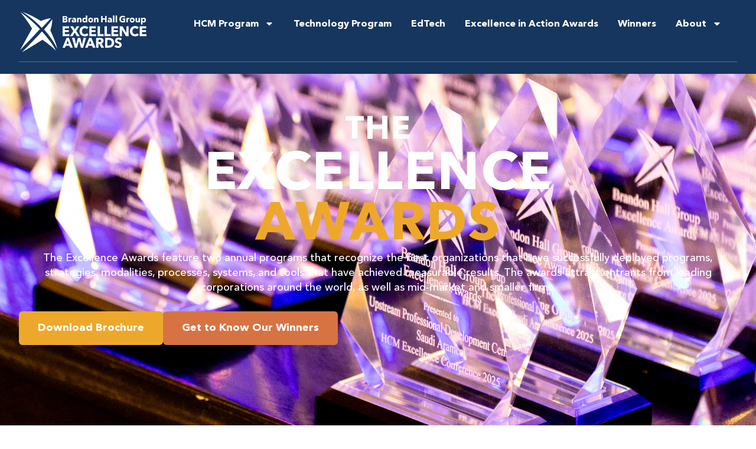

--- FILE ---
content_type: text/html; charset=UTF-8
request_url: https://excellenceawards.brandonhall.com/
body_size: 27289
content:
<!DOCTYPE html>
<html lang="en-US" prefix="og: https://ogp.me/ns#">
<head>
	<meta charset="UTF-8">
	<!--[if IE]><meta http-equiv='X-UA-Compatible' content='IE=edge,chrome=1'><![endif]-->
	<meta name="viewport" content="width=device-width, initial-scale=1, maximum-scale=1">
	<link rel="profile" href="http://gmpg.org/xfn/11" />
	<link rel="pingback" href="https://excellenceawards.brandonhall.com/xmlrpc.php" />

		<link rel="shortcut icon" href="//excellenceawards.brandonhall.com/wp-content/uploads/2021/11/bhg-icon-16x16-1.png" type="image/x-icon" />
		<link rel="apple-touch-icon" href="//excellenceawards.brandonhall.com/wp-content/uploads/2021/11/bhg-icon-60x60-1.png" />
		<link rel="apple-touch-icon" sizes="120x120" href="//excellenceawards.brandonhall.com/wp-content/uploads/2021/11/bhg-icon-120x120-1.png" />
		<link rel="apple-touch-icon" sizes="76x76" href="//excellenceawards.brandonhall.com/wp-content/uploads/2021/11/bhg-icon-76x76-1.png" />
		<link rel="apple-touch-icon" sizes="152x152" href="//excellenceawards.brandonhall.com/wp-content/uploads/2021/11/bhg-icon-152x152-1.png" />
	
	<!-- This site is optimized with the Yoast SEO plugin v25.3.1 - https://yoast.com/wordpress/plugins/seo/ -->
	<title>Home - Brandon Hall Awards</title>
	<link rel="canonical" href="https://excellenceawards.brandonhall.com/" />
	<meta property="og:locale" content="en_US" />
	<meta property="og:type" content="website" />
	<meta property="og:title" content="Home - Brandon Hall Awards" />
	<meta property="og:description" content="THEEXCELLENCEAWARDS The Excellence Awards feature two annual programs that recognize the best organizations that have successfully deployed programs, strategies, modalities, processes, systems, and tools that have achieved measurable results. The awards attract entrants from leading corporations around the world, as well as mid-market and smaller firms. Download Brochure Get to Know Our Winners Open for [&hellip;]" />
	<meta property="og:url" content="https://excellenceawards.brandonhall.com/" />
	<meta property="og:site_name" content="Brandon Hall Awards" />
	<meta property="article:modified_time" content="2026-01-05T13:12:32+00:00" />
	<meta name="twitter:card" content="summary_large_image" />
	<script type="application/ld+json" class="yoast-schema-graph">{"@context":"https://schema.org","@graph":[{"@type":"WebPage","@id":"https://excellenceawards.brandonhall.com/","url":"https://excellenceawards.brandonhall.com/","name":"Home - Brandon Hall Awards","isPartOf":{"@id":"https://excellenceawards.brandonhall.com/#website"},"primaryImageOfPage":{"@id":"https://excellenceawards.brandonhall.com/#primaryimage"},"image":{"@id":"https://excellenceawards.brandonhall.com/#primaryimage"},"thumbnailUrl":"https://excellenceawards.brandonhall.com/wp-content/uploads/2025/07/material-symbols-light_rocket-launch-outline-rounded.svg","datePublished":"2025-07-22T14:26:01+00:00","dateModified":"2026-01-05T13:12:32+00:00","breadcrumb":{"@id":"https://excellenceawards.brandonhall.com/#breadcrumb"},"inLanguage":"en-US","potentialAction":[{"@type":"ReadAction","target":["https://excellenceawards.brandonhall.com/"]}]},{"@type":"ImageObject","inLanguage":"en-US","@id":"https://excellenceawards.brandonhall.com/#primaryimage","url":"https://excellenceawards.brandonhall.com/wp-content/uploads/2025/07/material-symbols-light_rocket-launch-outline-rounded.svg","contentUrl":"https://excellenceawards.brandonhall.com/wp-content/uploads/2025/07/material-symbols-light_rocket-launch-outline-rounded.svg","width":42,"height":42},{"@type":"BreadcrumbList","@id":"https://excellenceawards.brandonhall.com/#breadcrumb","itemListElement":[{"@type":"ListItem","position":1,"name":"Home"}]},{"@type":"WebSite","@id":"https://excellenceawards.brandonhall.com/#website","url":"https://excellenceawards.brandonhall.com/","name":"Brandon Hall Awards","description":"Brandon Hall Awards","potentialAction":[{"@type":"SearchAction","target":{"@type":"EntryPoint","urlTemplate":"https://excellenceawards.brandonhall.com/?s={search_term_string}"},"query-input":{"@type":"PropertyValueSpecification","valueRequired":true,"valueName":"search_term_string"}}],"inLanguage":"en-US"}]}</script>
	<!-- / Yoast SEO plugin. -->



<!-- Search Engine Optimization by Rank Math - https://rankmath.com/ -->
<title>Home - Brandon Hall Awards</title>
<meta name="description" content="The Excellence Awards feature two annual programs that recognize the best organizations that have successfully deployed programs, strategies, modalities,"/>
<meta name="robots" content="index, follow, max-snippet:-1, max-video-preview:-1, max-image-preview:large"/>
<link rel="canonical" href="https://excellenceawards.brandonhall.com/" />
<meta property="og:locale" content="en_US" />
<meta property="og:type" content="website" />
<meta property="og:title" content="Home - Brandon Hall Awards" />
<meta property="og:description" content="The Excellence Awards feature two annual programs that recognize the best organizations that have successfully deployed programs, strategies, modalities," />
<meta property="og:url" content="https://excellenceawards.brandonhall.com/" />
<meta property="og:site_name" content="Brandon Hall Awards" />
<meta property="og:updated_time" content="2026-01-05T13:12:32+00:00" />
<meta property="article:published_time" content="2025-07-22T14:26:01+00:00" />
<meta property="article:modified_time" content="2026-01-05T13:12:32+00:00" />
<meta name="twitter:card" content="summary_large_image" />
<meta name="twitter:title" content="Home - Brandon Hall Awards" />
<meta name="twitter:description" content="The Excellence Awards feature two annual programs that recognize the best organizations that have successfully deployed programs, strategies, modalities," />
<meta name="twitter:label1" content="Written by" />
<meta name="twitter:data1" content="d-d CondorAgency" />
<meta name="twitter:label2" content="Time to read" />
<meta name="twitter:data2" content="3 minutes" />
<script type="application/ld+json" class="rank-math-schema">{"@context":"https://schema.org","@graph":[{"@type":"Organization","@id":"https://excellenceawards.brandonhall.com/#organization","name":"Brandon Hall Awards","url":"https://excellenceawards.brandonhall.com"},{"@type":"WebSite","@id":"https://excellenceawards.brandonhall.com/#website","url":"https://excellenceawards.brandonhall.com","name":"Brandon Hall Awards","publisher":{"@id":"https://excellenceawards.brandonhall.com/#organization"},"inLanguage":"en-US","potentialAction":{"@type":"SearchAction","target":"https://excellenceawards.brandonhall.com/?s={search_term_string}","query-input":"required name=search_term_string"}},{"@type":"ImageObject","@id":"https://excellenceawards.brandonhall.com/wp-content/uploads/2025/07/material-symbols-light_rocket-launch-outline-rounded.svg","url":"https://excellenceawards.brandonhall.com/wp-content/uploads/2025/07/material-symbols-light_rocket-launch-outline-rounded.svg","width":"200","height":"200","inLanguage":"en-US"},{"@type":"WebPage","@id":"https://excellenceawards.brandonhall.com/#webpage","url":"https://excellenceawards.brandonhall.com/","name":"Home - Brandon Hall Awards","datePublished":"2025-07-22T14:26:01+00:00","dateModified":"2026-01-05T13:12:32+00:00","about":{"@id":"https://excellenceawards.brandonhall.com/#organization"},"isPartOf":{"@id":"https://excellenceawards.brandonhall.com/#website"},"primaryImageOfPage":{"@id":"https://excellenceawards.brandonhall.com/wp-content/uploads/2025/07/material-symbols-light_rocket-launch-outline-rounded.svg"},"inLanguage":"en-US"},{"@type":"Person","@id":"https://excellenceawards.brandonhall.com/author/d-d/","name":"d-d CondorAgency","url":"https://excellenceawards.brandonhall.com/author/d-d/","image":{"@type":"ImageObject","@id":"https://secure.gravatar.com/avatar/039b0ec28b6d0ce8fc27f1161ab87722931e8d10e1196e8205e901bbf30b1653?s=96&amp;d=mm&amp;r=g","url":"https://secure.gravatar.com/avatar/039b0ec28b6d0ce8fc27f1161ab87722931e8d10e1196e8205e901bbf30b1653?s=96&amp;d=mm&amp;r=g","caption":"d-d CondorAgency","inLanguage":"en-US"},"worksFor":{"@id":"https://excellenceawards.brandonhall.com/#organization"}},{"@type":"Article","headline":"Home - Brandon Hall Awards","datePublished":"2025-07-22T14:26:01+00:00","dateModified":"2026-01-05T13:12:32+00:00","author":{"@id":"https://excellenceawards.brandonhall.com/author/d-d/","name":"d-d CondorAgency"},"publisher":{"@id":"https://excellenceawards.brandonhall.com/#organization"},"description":"The Excellence Awards feature two annual programs that recognize the best organizations that have successfully deployed programs, strategies, modalities,","name":"Home - Brandon Hall Awards","@id":"https://excellenceawards.brandonhall.com/#richSnippet","isPartOf":{"@id":"https://excellenceawards.brandonhall.com/#webpage"},"image":{"@id":"https://excellenceawards.brandonhall.com/wp-content/uploads/2025/07/material-symbols-light_rocket-launch-outline-rounded.svg"},"inLanguage":"en-US","mainEntityOfPage":{"@id":"https://excellenceawards.brandonhall.com/#webpage"}}]}</script>
<!-- /Rank Math WordPress SEO plugin -->

<link rel='dns-prefetch' href='//myalbum.com' />
<link rel='dns-prefetch' href='//fonts.googleapis.com' />
<link rel="alternate" type="application/rss+xml" title="Brandon Hall Awards &raquo; Feed" href="https://excellenceawards.brandonhall.com/feed/" />
<link rel="alternate" type="application/rss+xml" title="Brandon Hall Awards &raquo; Comments Feed" href="https://excellenceawards.brandonhall.com/comments/feed/" />
<link rel="alternate" title="oEmbed (JSON)" type="application/json+oembed" href="https://excellenceawards.brandonhall.com/wp-json/oembed/1.0/embed?url=https%3A%2F%2Fexcellenceawards.brandonhall.com%2F" />
<link rel="alternate" title="oEmbed (XML)" type="text/xml+oembed" href="https://excellenceawards.brandonhall.com/wp-json/oembed/1.0/embed?url=https%3A%2F%2Fexcellenceawards.brandonhall.com%2F&#038;format=xml" />
		<link rel="shortcut icon" href="//excellenceawards.brandonhall.com/wp-content/uploads/2021/11/bhg-icon-16x16-1.png" type="image/x-icon" />
				<link rel="apple-touch-icon" href="//excellenceawards.brandonhall.com/wp-content/uploads/2021/11/bhg-icon-60x60-1.png" />
				<link rel="apple-touch-icon" sizes="120x120" href="//excellenceawards.brandonhall.com/wp-content/uploads/2021/11/bhg-icon-120x120-1.png" />
				<link rel="apple-touch-icon" sizes="76x76" href="//excellenceawards.brandonhall.com/wp-content/uploads/2021/11/bhg-icon-76x76-1.png" />
				<link rel="apple-touch-icon" sizes="152x152" href="//excellenceawards.brandonhall.com/wp-content/uploads/2021/11/bhg-icon-152x152-1.png" />
		<style id='wp-img-auto-sizes-contain-inline-css'>
img:is([sizes=auto i],[sizes^="auto," i]){contain-intrinsic-size:3000px 1500px}
/*# sourceURL=wp-img-auto-sizes-contain-inline-css */
</style>
<link rel='stylesheet' id='porto-google-fonts-css' href='//fonts.googleapis.com/css?family=Poppins%3A400%2C500%2C600%2C700%2C800&#038;ver=6.9' media='all' />
<style id='wp-emoji-styles-inline-css'>

	img.wp-smiley, img.emoji {
		display: inline !important;
		border: none !important;
		box-shadow: none !important;
		height: 1em !important;
		width: 1em !important;
		margin: 0 0.07em !important;
		vertical-align: -0.1em !important;
		background: none !important;
		padding: 0 !important;
	}
/*# sourceURL=wp-emoji-styles-inline-css */
</style>
<style id='classic-theme-styles-inline-css'>
/*! This file is auto-generated */
.wp-block-button__link{color:#fff;background-color:#32373c;border-radius:9999px;box-shadow:none;text-decoration:none;padding:calc(.667em + 2px) calc(1.333em + 2px);font-size:1.125em}.wp-block-file__button{background:#32373c;color:#fff;text-decoration:none}
/*# sourceURL=/wp-includes/css/classic-themes.min.css */
</style>
<style id='global-styles-inline-css'>
:root{--wp--preset--aspect-ratio--square: 1;--wp--preset--aspect-ratio--4-3: 4/3;--wp--preset--aspect-ratio--3-4: 3/4;--wp--preset--aspect-ratio--3-2: 3/2;--wp--preset--aspect-ratio--2-3: 2/3;--wp--preset--aspect-ratio--16-9: 16/9;--wp--preset--aspect-ratio--9-16: 9/16;--wp--preset--color--black: #000000;--wp--preset--color--cyan-bluish-gray: #abb8c3;--wp--preset--color--white: #ffffff;--wp--preset--color--pale-pink: #f78da7;--wp--preset--color--vivid-red: #cf2e2e;--wp--preset--color--luminous-vivid-orange: #ff6900;--wp--preset--color--luminous-vivid-amber: #fcb900;--wp--preset--color--light-green-cyan: #7bdcb5;--wp--preset--color--vivid-green-cyan: #00d084;--wp--preset--color--pale-cyan-blue: #8ed1fc;--wp--preset--color--vivid-cyan-blue: #0693e3;--wp--preset--color--vivid-purple: #9b51e0;--wp--preset--color--primary: var(--porto-primary-color);--wp--preset--color--secondary: var(--porto-secondary-color);--wp--preset--color--tertiary: var(--porto-tertiary-color);--wp--preset--color--quaternary: var(--porto-quaternary-color);--wp--preset--color--dark: var(--porto-dark-color);--wp--preset--color--light: var(--porto-light-color);--wp--preset--color--primary-hover: var(--porto-primary-light-5);--wp--preset--gradient--vivid-cyan-blue-to-vivid-purple: linear-gradient(135deg,rgb(6,147,227) 0%,rgb(155,81,224) 100%);--wp--preset--gradient--light-green-cyan-to-vivid-green-cyan: linear-gradient(135deg,rgb(122,220,180) 0%,rgb(0,208,130) 100%);--wp--preset--gradient--luminous-vivid-amber-to-luminous-vivid-orange: linear-gradient(135deg,rgb(252,185,0) 0%,rgb(255,105,0) 100%);--wp--preset--gradient--luminous-vivid-orange-to-vivid-red: linear-gradient(135deg,rgb(255,105,0) 0%,rgb(207,46,46) 100%);--wp--preset--gradient--very-light-gray-to-cyan-bluish-gray: linear-gradient(135deg,rgb(238,238,238) 0%,rgb(169,184,195) 100%);--wp--preset--gradient--cool-to-warm-spectrum: linear-gradient(135deg,rgb(74,234,220) 0%,rgb(151,120,209) 20%,rgb(207,42,186) 40%,rgb(238,44,130) 60%,rgb(251,105,98) 80%,rgb(254,248,76) 100%);--wp--preset--gradient--blush-light-purple: linear-gradient(135deg,rgb(255,206,236) 0%,rgb(152,150,240) 100%);--wp--preset--gradient--blush-bordeaux: linear-gradient(135deg,rgb(254,205,165) 0%,rgb(254,45,45) 50%,rgb(107,0,62) 100%);--wp--preset--gradient--luminous-dusk: linear-gradient(135deg,rgb(255,203,112) 0%,rgb(199,81,192) 50%,rgb(65,88,208) 100%);--wp--preset--gradient--pale-ocean: linear-gradient(135deg,rgb(255,245,203) 0%,rgb(182,227,212) 50%,rgb(51,167,181) 100%);--wp--preset--gradient--electric-grass: linear-gradient(135deg,rgb(202,248,128) 0%,rgb(113,206,126) 100%);--wp--preset--gradient--midnight: linear-gradient(135deg,rgb(2,3,129) 0%,rgb(40,116,252) 100%);--wp--preset--font-size--small: 13px;--wp--preset--font-size--medium: 20px;--wp--preset--font-size--large: 36px;--wp--preset--font-size--x-large: 42px;--wp--preset--spacing--20: 0.44rem;--wp--preset--spacing--30: 0.67rem;--wp--preset--spacing--40: 1rem;--wp--preset--spacing--50: 1.5rem;--wp--preset--spacing--60: 2.25rem;--wp--preset--spacing--70: 3.38rem;--wp--preset--spacing--80: 5.06rem;--wp--preset--shadow--natural: 6px 6px 9px rgba(0, 0, 0, 0.2);--wp--preset--shadow--deep: 12px 12px 50px rgba(0, 0, 0, 0.4);--wp--preset--shadow--sharp: 6px 6px 0px rgba(0, 0, 0, 0.2);--wp--preset--shadow--outlined: 6px 6px 0px -3px rgb(255, 255, 255), 6px 6px rgb(0, 0, 0);--wp--preset--shadow--crisp: 6px 6px 0px rgb(0, 0, 0);}:where(.is-layout-flex){gap: 0.5em;}:where(.is-layout-grid){gap: 0.5em;}body .is-layout-flex{display: flex;}.is-layout-flex{flex-wrap: wrap;align-items: center;}.is-layout-flex > :is(*, div){margin: 0;}body .is-layout-grid{display: grid;}.is-layout-grid > :is(*, div){margin: 0;}:where(.wp-block-columns.is-layout-flex){gap: 2em;}:where(.wp-block-columns.is-layout-grid){gap: 2em;}:where(.wp-block-post-template.is-layout-flex){gap: 1.25em;}:where(.wp-block-post-template.is-layout-grid){gap: 1.25em;}.has-black-color{color: var(--wp--preset--color--black) !important;}.has-cyan-bluish-gray-color{color: var(--wp--preset--color--cyan-bluish-gray) !important;}.has-white-color{color: var(--wp--preset--color--white) !important;}.has-pale-pink-color{color: var(--wp--preset--color--pale-pink) !important;}.has-vivid-red-color{color: var(--wp--preset--color--vivid-red) !important;}.has-luminous-vivid-orange-color{color: var(--wp--preset--color--luminous-vivid-orange) !important;}.has-luminous-vivid-amber-color{color: var(--wp--preset--color--luminous-vivid-amber) !important;}.has-light-green-cyan-color{color: var(--wp--preset--color--light-green-cyan) !important;}.has-vivid-green-cyan-color{color: var(--wp--preset--color--vivid-green-cyan) !important;}.has-pale-cyan-blue-color{color: var(--wp--preset--color--pale-cyan-blue) !important;}.has-vivid-cyan-blue-color{color: var(--wp--preset--color--vivid-cyan-blue) !important;}.has-vivid-purple-color{color: var(--wp--preset--color--vivid-purple) !important;}.has-black-background-color{background-color: var(--wp--preset--color--black) !important;}.has-cyan-bluish-gray-background-color{background-color: var(--wp--preset--color--cyan-bluish-gray) !important;}.has-white-background-color{background-color: var(--wp--preset--color--white) !important;}.has-pale-pink-background-color{background-color: var(--wp--preset--color--pale-pink) !important;}.has-vivid-red-background-color{background-color: var(--wp--preset--color--vivid-red) !important;}.has-luminous-vivid-orange-background-color{background-color: var(--wp--preset--color--luminous-vivid-orange) !important;}.has-luminous-vivid-amber-background-color{background-color: var(--wp--preset--color--luminous-vivid-amber) !important;}.has-light-green-cyan-background-color{background-color: var(--wp--preset--color--light-green-cyan) !important;}.has-vivid-green-cyan-background-color{background-color: var(--wp--preset--color--vivid-green-cyan) !important;}.has-pale-cyan-blue-background-color{background-color: var(--wp--preset--color--pale-cyan-blue) !important;}.has-vivid-cyan-blue-background-color{background-color: var(--wp--preset--color--vivid-cyan-blue) !important;}.has-vivid-purple-background-color{background-color: var(--wp--preset--color--vivid-purple) !important;}.has-black-border-color{border-color: var(--wp--preset--color--black) !important;}.has-cyan-bluish-gray-border-color{border-color: var(--wp--preset--color--cyan-bluish-gray) !important;}.has-white-border-color{border-color: var(--wp--preset--color--white) !important;}.has-pale-pink-border-color{border-color: var(--wp--preset--color--pale-pink) !important;}.has-vivid-red-border-color{border-color: var(--wp--preset--color--vivid-red) !important;}.has-luminous-vivid-orange-border-color{border-color: var(--wp--preset--color--luminous-vivid-orange) !important;}.has-luminous-vivid-amber-border-color{border-color: var(--wp--preset--color--luminous-vivid-amber) !important;}.has-light-green-cyan-border-color{border-color: var(--wp--preset--color--light-green-cyan) !important;}.has-vivid-green-cyan-border-color{border-color: var(--wp--preset--color--vivid-green-cyan) !important;}.has-pale-cyan-blue-border-color{border-color: var(--wp--preset--color--pale-cyan-blue) !important;}.has-vivid-cyan-blue-border-color{border-color: var(--wp--preset--color--vivid-cyan-blue) !important;}.has-vivid-purple-border-color{border-color: var(--wp--preset--color--vivid-purple) !important;}.has-vivid-cyan-blue-to-vivid-purple-gradient-background{background: var(--wp--preset--gradient--vivid-cyan-blue-to-vivid-purple) !important;}.has-light-green-cyan-to-vivid-green-cyan-gradient-background{background: var(--wp--preset--gradient--light-green-cyan-to-vivid-green-cyan) !important;}.has-luminous-vivid-amber-to-luminous-vivid-orange-gradient-background{background: var(--wp--preset--gradient--luminous-vivid-amber-to-luminous-vivid-orange) !important;}.has-luminous-vivid-orange-to-vivid-red-gradient-background{background: var(--wp--preset--gradient--luminous-vivid-orange-to-vivid-red) !important;}.has-very-light-gray-to-cyan-bluish-gray-gradient-background{background: var(--wp--preset--gradient--very-light-gray-to-cyan-bluish-gray) !important;}.has-cool-to-warm-spectrum-gradient-background{background: var(--wp--preset--gradient--cool-to-warm-spectrum) !important;}.has-blush-light-purple-gradient-background{background: var(--wp--preset--gradient--blush-light-purple) !important;}.has-blush-bordeaux-gradient-background{background: var(--wp--preset--gradient--blush-bordeaux) !important;}.has-luminous-dusk-gradient-background{background: var(--wp--preset--gradient--luminous-dusk) !important;}.has-pale-ocean-gradient-background{background: var(--wp--preset--gradient--pale-ocean) !important;}.has-electric-grass-gradient-background{background: var(--wp--preset--gradient--electric-grass) !important;}.has-midnight-gradient-background{background: var(--wp--preset--gradient--midnight) !important;}.has-small-font-size{font-size: var(--wp--preset--font-size--small) !important;}.has-medium-font-size{font-size: var(--wp--preset--font-size--medium) !important;}.has-large-font-size{font-size: var(--wp--preset--font-size--large) !important;}.has-x-large-font-size{font-size: var(--wp--preset--font-size--x-large) !important;}
:where(.wp-block-post-template.is-layout-flex){gap: 1.25em;}:where(.wp-block-post-template.is-layout-grid){gap: 1.25em;}
:where(.wp-block-term-template.is-layout-flex){gap: 1.25em;}:where(.wp-block-term-template.is-layout-grid){gap: 1.25em;}
:where(.wp-block-columns.is-layout-flex){gap: 2em;}:where(.wp-block-columns.is-layout-grid){gap: 2em;}
:root :where(.wp-block-pullquote){font-size: 1.5em;line-height: 1.6;}
/*# sourceURL=global-styles-inline-css */
</style>
<link rel='stylesheet' id='image-hover-effects-css-css' href='https://excellenceawards.brandonhall.com/wp-content/plugins/mega-addons-for-visual-composer-pro/css/ihover.css?ver=6.9' media='all' />
<link rel='stylesheet' id='style-css-css' href='https://excellenceawards.brandonhall.com/wp-content/plugins/mega-addons-for-visual-composer-pro/css/style.css?ver=6.9' media='all' />
<link rel='stylesheet' id='font-awesome-latest-css' href='https://excellenceawards.brandonhall.com/wp-content/plugins/mega-addons-for-visual-composer-pro/css/font-awesome/css/all.css?ver=6.9' media='all' />
<link rel='stylesheet' id='popup-maker-site-css' href='//excellenceawards.brandonhall.com/wp-content/uploads/pum/pum-site-styles.css?generated=1758043918&#038;ver=1.20.5' media='all' />
<link rel='stylesheet' id='elementor-frontend-css' href='https://excellenceawards.brandonhall.com/wp-content/uploads/elementor/css/custom-frontend.min.css?ver=1769013517' media='all' />
<link rel='stylesheet' id='elementor-post-2951-css' href='https://excellenceawards.brandonhall.com/wp-content/uploads/elementor/css/post-2951.css?ver=1769013517' media='all' />
<link rel='stylesheet' id='wpdt-elementor-widget-font-css' href='https://excellenceawards.brandonhall.com/wp-content/plugins/wpdatatables/integrations/starter/page-builders/elementor/css/style.css?ver=7.3.3' media='all' />
<link rel='stylesheet' id='widget-heading-css' href='https://excellenceawards.brandonhall.com/wp-content/plugins/elementor/assets/css/widget-heading.min.css?ver=3.34.2' media='all' />
<link rel='stylesheet' id='widget-image-css' href='https://excellenceawards.brandonhall.com/wp-content/plugins/elementor/assets/css/widget-image.min.css?ver=3.34.2' media='all' />
<link rel='stylesheet' id='e-animation-fadeInUp-css' href='https://excellenceawards.brandonhall.com/wp-content/themes/porto/css/part/fadeInUp.css?ver=7.7.2' media='all' />
<link rel='stylesheet' id='swiper-css' href='https://excellenceawards.brandonhall.com/wp-content/plugins/elementor/assets/lib/swiper/v8/css/swiper.min.css?ver=8.4.5' media='all' />
<link rel='stylesheet' id='e-swiper-css' href='https://excellenceawards.brandonhall.com/wp-content/plugins/elementor/assets/css/conditionals/e-swiper.min.css?ver=3.34.2' media='all' />
<link rel='stylesheet' id='widget-slides-css' href='https://excellenceawards.brandonhall.com/wp-content/uploads/elementor/css/custom-pro-widget-slides.min.css?ver=1769013517' media='all' />
<link rel='stylesheet' id='widget-nested-carousel-css' href='https://excellenceawards.brandonhall.com/wp-content/plugins/elementor-pro/assets/css/widget-nested-carousel.min.css?ver=3.34.1' media='all' />
<link rel='stylesheet' id='porto-css-vars-css' href='https://excellenceawards.brandonhall.com/wp-content/uploads/porto_styles/theme_css_vars.css?ver=7.7.2' media='all' />
<link rel='stylesheet' id='js_composer_front-css' href='https://excellenceawards.brandonhall.com/wp-content/plugins/js_composer/assets/css/js_composer.min.css?ver=8.7.2' media='all' />
<link rel='stylesheet' id='bootstrap-css' href='https://excellenceawards.brandonhall.com/wp-content/uploads/porto_styles/bootstrap.css?ver=7.7.2' media='all' />
<link rel='stylesheet' id='porto-plugins-css' href='https://excellenceawards.brandonhall.com/wp-content/themes/porto/css/plugins.css?ver=7.7.2' media='all' />
<link rel='stylesheet' id='porto-theme-css' href='https://excellenceawards.brandonhall.com/wp-content/themes/porto/css/theme.css?ver=7.7.2' media='all' />
<link rel='stylesheet' id='porto-widget-contact-info-css' href='https://excellenceawards.brandonhall.com/wp-content/themes/porto/css/part/widget-contact-info.css?ver=7.7.2' media='all' />
<link rel='stylesheet' id='porto-widget-text-css' href='https://excellenceawards.brandonhall.com/wp-content/themes/porto/css/part/widget-text.css?ver=7.7.2' media='all' />
<link rel='stylesheet' id='porto-widget-follow-us-css' href='https://excellenceawards.brandonhall.com/wp-content/themes/porto/css/part/widget-follow-us.css?ver=7.7.2' media='all' />
<link rel='stylesheet' id='porto-blog-legacy-css' href='https://excellenceawards.brandonhall.com/wp-content/themes/porto/css/part/blog-legacy.css?ver=7.7.2' media='all' />
<link rel='stylesheet' id='porto-header-legacy-css' href='https://excellenceawards.brandonhall.com/wp-content/themes/porto/css/part/header-legacy.css?ver=7.7.2' media='all' />
<link rel='stylesheet' id='porto-footer-legacy-css' href='https://excellenceawards.brandonhall.com/wp-content/themes/porto/css/part/footer-legacy.css?ver=7.7.2' media='all' />
<link rel='stylesheet' id='porto-nav-panel-css' href='https://excellenceawards.brandonhall.com/wp-content/themes/porto/css/part/nav-panel.css?ver=7.7.2' media='all' />
<link rel='stylesheet' id='porto-media-mobile-sidebar-css' href='https://excellenceawards.brandonhall.com/wp-content/themes/porto/css/part/media-mobile-sidebar.css?ver=7.7.2' media='(max-width:991px)' />
<link rel='stylesheet' id='porto-theme-member-css' href='https://excellenceawards.brandonhall.com/wp-content/themes/porto/css/theme_member.css?ver=7.7.2' media='all' />
<link rel='stylesheet' id='porto-shortcodes-css' href='https://excellenceawards.brandonhall.com/wp-content/uploads/porto_styles/shortcodes.css?ver=7.7.2' media='all' />
<link rel='stylesheet' id='porto-theme-wpb-css' href='https://excellenceawards.brandonhall.com/wp-content/themes/porto/css/theme_wpb.css?ver=7.7.2' media='all' />
<link rel='stylesheet' id='porto-theme-elementor-css' href='https://excellenceawards.brandonhall.com/wp-content/themes/porto/css/theme_elementor.css?ver=7.7.2' media='all' />
<link rel='stylesheet' id='porto-dynamic-style-css' href='https://excellenceawards.brandonhall.com/wp-content/uploads/porto_styles/dynamic_style.css?ver=7.7.2' media='all' />
<link rel='stylesheet' id='porto-type-builder-css' href='https://excellenceawards.brandonhall.com/wp-content/plugins/porto-functionality/builders/assets/type-builder.css?ver=3.7.2' media='all' />
<link rel='stylesheet' id='widget-nav-menu-css' href='https://excellenceawards.brandonhall.com/wp-content/uploads/elementor/css/custom-pro-widget-nav-menu.min.css?ver=1769013517' media='all' />
<link rel='stylesheet' id='e-animation-slideInRight-css' href='https://excellenceawards.brandonhall.com/wp-content/plugins/elementor/assets/lib/animations/styles/slideInRight.min.css?ver=3.34.2' media='all' />
<link rel='stylesheet' id='widget-off-canvas-css' href='https://excellenceawards.brandonhall.com/wp-content/plugins/elementor-pro/assets/css/widget-off-canvas.min.css?ver=3.34.1' media='all' />
<link rel='stylesheet' id='widget-social-icons-css' href='https://excellenceawards.brandonhall.com/wp-content/plugins/elementor/assets/css/widget-social-icons.min.css?ver=3.34.2' media='all' />
<link rel='stylesheet' id='e-apple-webkit-css' href='https://excellenceawards.brandonhall.com/wp-content/uploads/elementor/css/custom-apple-webkit.min.css?ver=1769013517' media='all' />
<link rel='stylesheet' id='elementor-post-3076-css' href='https://excellenceawards.brandonhall.com/wp-content/uploads/elementor/css/post-3076.css?ver=1769013556' media='all' />
<link rel='stylesheet' id='elementor-post-3285-css' href='https://excellenceawards.brandonhall.com/wp-content/uploads/elementor/css/post-3285.css?ver=1769013556' media='all' />
<link rel='stylesheet' id='elementor-post-2954-css' href='https://excellenceawards.brandonhall.com/wp-content/uploads/elementor/css/post-2954.css?ver=1769015210' media='all' />
<link rel='stylesheet' id='porto-style-css' href='https://excellenceawards.brandonhall.com/wp-content/themes/porto/style.css?ver=7.7.2' media='all' />
<style id='porto-style-inline-css'>
.side-header-narrow-bar-logo{max-width:215px}@media (min-width:992px){}.page-top .page-title-wrap{line-height:0}.page-top .page-title:not(.b-none):after{content:'';position:absolute;width:100%;left:0;border-bottom:5px solid var(--porto-primary-color);bottom:-32px}@media (min-width:1500px){.left-sidebar.col-lg-3,.right-sidebar.col-lg-3{width:20%}.main-content.col-lg-9{width:80%}.main-content.col-lg-6{width:60%}}#header.sticky-header .main-menu > li.menu-item:hover > a,#header.sticky-header .main-menu > li.menu-item.active:hover > a,#header.sticky-header .main-menu > li.menu-custom-content:hover a{color:#768a89}#header.sticky-header .main-menu > li.menu-item.active > a,#header.sticky-header .main-menu > li.menu-custom-content.active a{color:#eda82c}#header .btn-header-custom{padding:1rem 3rem;font-size:14px}#footer .share-links a{width:2.985rem;height:2.985rem}#footer .share-links a:not(:hover){background:transparent !important}.member .member-image{margin-bottom:1.5rem}.member .member-info-container p,.member-ajax-modal .member-role{font-size:12.6px;font-weight:700;text-transform:uppercase;letter-spacing:2px;margin-top:-2px;margin-bottom:1px !important}.member-ajax-modal .member-role{margin-top:-3px;margin-bottom:12px !important}.member-ajax-modal p{font-size:14px !important;line-height:26px}.member .share-links{padding-top:0}.member .share-links a{margin:-5px 5px 0 0;width:33px;height:33px;font-size:14.4px;color:#333}.member .share-links a:hover{color:#fff}.member .share-links a:not(:hover){background:transparent}.member .share-links a:last-child{margin-right:0}.member .share-links a.share-facebook:hover{background:#3b5a9a}.member .share-links a.share-twitter:hover{background:#1aa9e1}.member .share-links a.share-linkedin:hover{background:#0073b2}@media(max-width:991px){#footer .row > .vc_column_container:not(:last-child){padding:40px 12px 0 !important}}@media(max-width:575px){#header .custom-html{margin-left:0}}.overlay-op-5:before{content:'';position:absolute;top:0;right:0;bottom:0;left:0;z-index:2;background-color:rgba(33,37,41,.5)}
/*# sourceURL=porto-style-inline-css */
</style>
<link rel='stylesheet' id='styles-child-css' href='https://excellenceawards.brandonhall.com/wp-content/themes/simply180/style.css?ver=6.9' media='all' />
<link rel='stylesheet' id='elementor-gf-local-roboto-css' href='https://excellenceawards.brandonhall.com/wp-content/uploads/elementor/google-fonts/css/roboto.css?ver=1752642876' media='all' />
<link rel='stylesheet' id='elementor-gf-local-robotoslab-css' href='https://excellenceawards.brandonhall.com/wp-content/uploads/elementor/google-fonts/css/robotoslab.css?ver=1752642880' media='all' />
<link rel='stylesheet' id='elementor-gf-local-poppins-css' href='https://excellenceawards.brandonhall.com/wp-content/uploads/elementor/google-fonts/css/poppins.css?ver=1754670617' media='all' />
<script src="https://excellenceawards.brandonhall.com/wp-content/plugins/myalbum/assets/js/site.js?ver=1" id="myalbum-local-site-js"></script>
<script src="https://myalbum.com/res/package/js/api-album.js?hl=en" id="myalbum-remote-js"></script>
<script src="https://excellenceawards.brandonhall.com/wp-includes/js/jquery/jquery.min.js?ver=3.7.1" id="jquery-core-js"></script>
<script src="https://excellenceawards.brandonhall.com/wp-includes/js/jquery/jquery-migrate.min.js?ver=3.4.1" id="jquery-migrate-js"></script>
<script></script><link rel="https://api.w.org/" href="https://excellenceawards.brandonhall.com/wp-json/" /><link rel="alternate" title="JSON" type="application/json" href="https://excellenceawards.brandonhall.com/wp-json/wp/v2/pages/2954" /><link rel="EditURI" type="application/rsd+xml" title="RSD" href="https://excellenceawards.brandonhall.com/xmlrpc.php?rsd" />
<link rel='shortlink' href='https://excellenceawards.brandonhall.com/' />
<!-- start Simple Custom CSS and JS -->
<style>
/* Add your CSS code here.

For example:
.example {
    color: red;
}

For brushing up on your CSS knowledge, check out http://www.w3schools.com/css/css_syntax.asp

End of comment */ 

.tooltip {
  position: relative;
  display: inline-block;
  border-bottom: 1px dotted black; /* Add dots under the hoverable text */
  cursor: pointer;
}

/* Tooltip text */
.tooltiptext {
  visibility: hidden; /* Hidden by default */
  width: 130px;
  background-color: black;
  color: #ffffff;
  text-align: center;
  padding: 5px 0;
  border-radius: 6px;
  position: absolute;
  z-index: 1; /* Ensure tooltip is displayed above content */
}

/* Show the tooltip text on hover */
.tooltip:hover .tooltiptext {
  visibility: visible;
}
</style>
<!-- end Simple Custom CSS and JS -->
<!-- start Simple Custom CSS and JS -->
<style>
.popup-wrapper {
    display: flex;
    justify-content: center;
    flex-direction: column;
    width: 100%;
}
.popup-content {
    font-size: 16px;
    padding: 30px;
	display: flex;
	justify-content: center;
	flex-direction: column;
}
.popup-content img {
    max-width: 100%;
    width: 162px;
    margin: 0 auto;
}

.popup-content .popup-bigger-img {
    width: 194px;
}

.popup-content h2 {
    font-size: 30px;
    line-height: 1;
    text-align: center;
    font-weight: 700;
	margin-bottom: 0px;
}
.popup-content h2 span {
    font-size: 22px;
    color: #EDA82C;
    font-weight: 500;
}
.popup-content p {
    color: black;
    text-align: center;
	color: #767676;
}
.popup-cta {
    background-color: #16365f;
    padding: 30px;
    width: 100%;
    display: flex;
    flex-direction: column;
	gap: 10px;
    row-gap: 20px;
}

.popup-cta-winners {
	flex-wrap: wrap;
	align-items: center;
}

.popup-cta p {
	background-color: #eda82c;
    font-size: 16px;
    color: white;
    text-align: center;
	padding: 18px 32px;
    border-radius: 5px;
	margin: 0;
}

.popup-cta-winners p {
	text-align: center;
	font-size: 16px !important;
	width: fit-content !important;
	padding: 16px 32px !important;
}

.popup-cta a {
    //background-color: #eda82c;
    color: white;
	font-weight: 700;
    //padding: 18px 32px;
    //border-radius: 5px;
}

.popup-content .ql-block-last {
	margin-top: 20px;
}

.popup-content .ql-block {
	font-family: "Poppins", sans-serif;
}

.tooltip {
  position: relative;
  display: inline-block;
  border-bottom: 1px dotted black; /* Add dots under the hoverable text */
  cursor: pointer;
}

/* Tooltip text */
.tooltiptext {
  visibility: hidden; /* Hidden by default */
  width: 130px;
  background-color: black;
  color: #ffffff;
  text-align: center;
  padding: 5px 0;
  border-radius: 6px;
  position: absolute;
  z-index: 1; /* Ensure tooltip is displayed above content */
}

/* Show the tooltip text on hover */
.tooltip:hover .tooltiptext {
  visibility: visible;
}


</style>
<!-- end Simple Custom CSS and JS -->
<!-- start Simple Custom CSS and JS -->
 

<!-- Google Tag Manager -->
<script>(function(w,d,s,l,i){w[l]=w[l]||[];w[l].push({'gtm.start':
new Date().getTime(),event:'gtm.js'});var f=d.getElementsByTagName(s)[0],
j=d.createElement(s),dl=l!='dataLayer'?'&l='+l:'';j.async=true;j.src=
'https://www.googletagmanager.com/gtm.js?id='+i+dl;f.parentNode.insertBefore(j,f);
})(window,document,'script','dataLayer','GTM-M455C9T');</script>
<!-- End Google Tag Manager -->
<!-- end Simple Custom CSS and JS -->
<!-- Stream WordPress user activity plugin v4.1.1 -->
<meta name="generator" content="Elementor 3.34.2; features: e_font_icon_svg, additional_custom_breakpoints; settings: css_print_method-external, google_font-enabled, font_display-swap">
<style>
	.myalbum.slideview {
		display: none !important;
	}
</style>

<style>
	@media (max-width:600.9px) {
		.elementor .elementor-hidden-mobile,
		.elementor .elementor-hidden-phone {
			display:none
		}
	}
	@media (min-width:601px) and (max-width:767.9px) {
		.elementor .elementor-hidden-mobile_extra {
			display:none
		}
	}
	@media (min-width:768px) and (max-width:1024.9px) {
		.elementor .elementor-hidden-tablet {
			display:none
		}
	}
	@media (min-width:1025px) and (max-width:1200.9px) {
		.elementor .elementor-hidden-tablet_extra {
			display:none
		}
	}
	@media (min-width:1201px) and (max-width:1330.9px) {
		.elementor .elementor-hidden-laptop {
			display:none
		}
	}
	@media (min-width:1331px) and (max-width:99999px) {
		.elementor .elementor-hidden-desktop {
			display:none
		}
	}
</style>
<style>.recentcomments a{display:inline !important;padding:0 !important;margin:0 !important;}</style>			<style>
				.e-con.e-parent:nth-of-type(n+4):not(.e-lazyloaded):not(.e-no-lazyload),
				.e-con.e-parent:nth-of-type(n+4):not(.e-lazyloaded):not(.e-no-lazyload) * {
					background-image: none !important;
				}
				@media screen and (max-height: 1024px) {
					.e-con.e-parent:nth-of-type(n+3):not(.e-lazyloaded):not(.e-no-lazyload),
					.e-con.e-parent:nth-of-type(n+3):not(.e-lazyloaded):not(.e-no-lazyload) * {
						background-image: none !important;
					}
				}
				@media screen and (max-height: 640px) {
					.e-con.e-parent:nth-of-type(n+2):not(.e-lazyloaded):not(.e-no-lazyload),
					.e-con.e-parent:nth-of-type(n+2):not(.e-lazyloaded):not(.e-no-lazyload) * {
						background-image: none !important;
					}
				}
			</style>
			<meta name="generator" content="Powered by WPBakery Page Builder - drag and drop page builder for WordPress."/>
<noscript><style> .wpb_animate_when_almost_visible { opacity: 1; }</style></noscript>	
	<!-- Google Tag Manager -->
<script>(function(w,d,s,l,i){w[l]=w[l]||[];w[l].push({'gtm.start':
new Date().getTime(),event:'gtm.js'});var f=d.getElementsByTagName(s)[0],
j=d.createElement(s),dl=l!='dataLayer'?'&l='+l:'';j.async=true;j.src=
'https://www.googletagmanager.com/gtm.js?id='+i+dl;f.parentNode.insertBefore(j,f);
})(window,document,'script','dataLayer','GTM-5VWMZCJ');</script>
<!-- End Google Tag Manager -->
	
</head>
<body class="home wp-singular page-template-default page page-id-2954 wp-embed-responsive wp-theme-porto wp-child-theme-simply180 porto-breadcrumbs-bb full blog-1 wpb-js-composer js-comp-ver-8.7.2 vc_responsive elementor-default elementor-kit-2951 elementor-page elementor-page-2954">
	<noscript><iframe src="https://www.googletagmanager.com/ns.html?id=GTM-5VWMZCJ"
height="0" width="0" style="display:none;visibility:hidden"></iframe></noscript>
<!-- End Google Tag Manager (noscript) -->
<!-- start Simple Custom CSS and JS -->
<!-- Add HTML code to the header or the footer.

For example, you can use the following code for loading the jQuery library from Google CDN:
<script src="https://ajax.googleapis.com/ajax/libs/jquery/3.6.0/jquery.min.js"></script>

or the following one for loading the Bootstrap library from jsDelivr:
<link href="https://cdn.jsdelivr.net/npm/bootstrap@5.1.3/dist/css/bootstrap.min.css" rel="stylesheet" integrity="sha384-1BmE4kWBq78iYhFldvKuhfTAU6auU8tT94WrHftjDbrCEXSU1oBoqyl2QvZ6jIW3" crossorigin="anonymous">

-- End of the comment --> 

<!-- Google Tag Manager (noscript) -->
<noscript><iframe src="https://www.googletagmanager.com/ns.html?id=GTM-M455C9T"
height="0" width="0" style="display:none;visibility:hidden"></iframe></noscript>
<!-- End Google Tag Manager (noscript) --><!-- end Simple Custom CSS and JS -->

	<div class="page-wrapper"><!-- page wrapper -->
		
											<!-- header wrapper -->
				<div class="header-wrapper">
										
<header  id="header" class="header-builder header-builder-p">
		<header data-elementor-type="header" data-elementor-id="3076" class="elementor elementor-3076 elementor-location-header" data-elementor-post-type="elementor_library">
			<div class="elementor-element elementor-element-b2a3cf6 e-flex e-con-boxed e-con e-parent" data-id="b2a3cf6" data-element_type="container" data-settings="{&quot;background_background&quot;:&quot;classic&quot;}">
					<div class="e-con-inner">
		<div class="elementor-element elementor-element-815c834 e-con-full e-flex e-con e-child" data-id="815c834" data-element_type="container">
		<div class="elementor-element elementor-element-6d75c6c e-con-full e-flex e-con e-child" data-id="6d75c6c" data-element_type="container">
				<div class="elementor-element elementor-element-40bf742 elementor-widget elementor-widget-image" data-id="40bf742" data-element_type="widget" data-widget_type="image.default">
				<div class="elementor-widget-container">
																<a href="https://excellenceawards.brandonhall.com">
							<img width="1" height="1" src="https://excellenceawards.brandonhall.com/wp-content/uploads/2021/11/bhg-awards-logo-header-white.svg" class="attachment-full size-full wp-image-443" alt="" />								</a>
															</div>
				</div>
				</div>
		<div class="elementor-element elementor-element-df402a8 e-con-full e-flex e-con e-child" data-id="df402a8" data-element_type="container">
				<div class="elementor-element elementor-element-3fa8d63 elementor-nav-menu__align-end elementor-nav-menu--dropdown-tablet_extra elementor-hidden-tablet_extra elementor-hidden-tablet elementor-hidden-mobile_extra elementor-hidden-mobile elementor-nav-menu__text-align-aside elementor-nav-menu--toggle elementor-nav-menu--burger elementor-widget elementor-widget-nav-menu" data-id="3fa8d63" data-element_type="widget" data-settings="{&quot;layout&quot;:&quot;horizontal&quot;,&quot;submenu_icon&quot;:{&quot;value&quot;:&quot;&lt;svg aria-hidden=\&quot;true\&quot; class=\&quot;e-font-icon-svg e-fas-caret-down\&quot; viewBox=\&quot;0 0 320 512\&quot; xmlns=\&quot;http:\/\/www.w3.org\/2000\/svg\&quot;&gt;&lt;path d=\&quot;M31.3 192h257.3c17.8 0 26.7 21.5 14.1 34.1L174.1 354.8c-7.8 7.8-20.5 7.8-28.3 0L17.2 226.1C4.6 213.5 13.5 192 31.3 192z\&quot;&gt;&lt;\/path&gt;&lt;\/svg&gt;&quot;,&quot;library&quot;:&quot;fa-solid&quot;},&quot;toggle&quot;:&quot;burger&quot;}" data-widget_type="nav-menu.default">
				<div class="elementor-widget-container">
								<nav aria-label="Menu" class="elementor-nav-menu--main elementor-nav-menu__container elementor-nav-menu--layout-horizontal e--pointer-none">
				<ul id="menu-1-3fa8d63" class="elementor-nav-menu"><li class="menu-item menu-item-type-post_type menu-item-object-page menu-item-has-children menu-item-2442"><a href="https://excellenceawards.brandonhall.com/hcm/" class="elementor-item">HCM Program</a>
<ul class="sub-menu elementor-nav-menu--dropdown">
	<li class="menu-item menu-item-type-post_type menu-item-object-page menu-item-1128"><a href="https://excellenceawards.brandonhall.com/excellence-awards-application-information/" class="elementor-sub-item">Excellence Awards Application Information</a></li>
</ul>
</li>
<li class="menu-item menu-item-type-post_type menu-item-object-page menu-item-2400"><a href="https://excellenceawards.brandonhall.com/technology/" class="elementor-item">Technology Program</a></li>
<li class="menu-item menu-item-type-post_type menu-item-object-page menu-item-2444"><a href="https://excellenceawards.brandonhall.com/edtech/" class="elementor-item">EdTech</a></li>
<li class="menu-item menu-item-type-post_type menu-item-object-page menu-item-2449"><a href="https://excellenceawards.brandonhall.com/excellence-in-action-awards/" class="elementor-item">Excellence in Action Awards</a></li>
<li class="menu-item menu-item-type-post_type menu-item-object-page menu-item-461"><a href="https://excellenceawards.brandonhall.com/winners/" class="elementor-item">Winners</a></li>
<li class="menu-item menu-item-type-post_type menu-item-object-page menu-item-has-children menu-item-635"><a href="https://excellenceawards.brandonhall.com/about/" class="elementor-item">About</a>
<ul class="sub-menu elementor-nav-menu--dropdown">
	<li class="menu-item menu-item-type-post_type menu-item-object-page menu-item-3611"><a href="https://excellenceawards.brandonhall.com/award-resources/" class="elementor-sub-item">Resources</a></li>
	<li class="menu-item menu-item-type-post_type menu-item-object-page menu-item-475"><a href="https://excellenceawards.brandonhall.com/gala/" class="elementor-sub-item">Gala</a></li>
	<li class="menu-item menu-item-type-post_type menu-item-object-page menu-item-482"><a href="https://excellenceawards.brandonhall.com/faqs/" class="elementor-sub-item">FAQs</a></li>
	<li class="menu-item menu-item-type-post_type menu-item-object-page menu-item-620"><a href="https://excellenceawards.brandonhall.com/event-galleries/" class="elementor-sub-item">Event Galleries</a></li>
	<li class="menu-item menu-item-type-post_type menu-item-object-page menu-item-3493"><a href="https://excellenceawards.brandonhall.com/2025-hcm-judges-page-2/" class="elementor-sub-item">2025 HCM Judges – Page 1</a></li>
	<li class="menu-item menu-item-type-post_type menu-item-object-page menu-item-3489"><a href="https://excellenceawards.brandonhall.com/2025-hcm-judges-page-1-2/" class="elementor-sub-item">2025 HCM Judges – Page 2</a></li>
	<li class="menu-item menu-item-type-post_type menu-item-object-page menu-item-3971"><a href="https://excellenceawards.brandonhall.com/tech-edtech-judges-2025/" class="elementor-sub-item">Tech-EdTech Judges 2025</a></li>
</ul>
</li>
</ul>			</nav>
					<div class="elementor-menu-toggle" role="button" tabindex="0" aria-label="Menu Toggle" aria-expanded="false">
			<svg aria-hidden="true" role="presentation" class="elementor-menu-toggle__icon--open e-font-icon-svg e-eicon-menu-bar" viewBox="0 0 1000 1000" xmlns="http://www.w3.org/2000/svg"><path d="M104 333H896C929 333 958 304 958 271S929 208 896 208H104C71 208 42 237 42 271S71 333 104 333ZM104 583H896C929 583 958 554 958 521S929 458 896 458H104C71 458 42 487 42 521S71 583 104 583ZM104 833H896C929 833 958 804 958 771S929 708 896 708H104C71 708 42 737 42 771S71 833 104 833Z"></path></svg><svg aria-hidden="true" role="presentation" class="elementor-menu-toggle__icon--close e-font-icon-svg e-eicon-close" viewBox="0 0 1000 1000" xmlns="http://www.w3.org/2000/svg"><path d="M742 167L500 408 258 167C246 154 233 150 217 150 196 150 179 158 167 167 154 179 150 196 150 212 150 229 154 242 171 254L408 500 167 742C138 771 138 800 167 829 196 858 225 858 254 829L496 587 738 829C750 842 767 846 783 846 800 846 817 842 829 829 842 817 846 804 846 783 846 767 842 750 829 737L588 500 833 258C863 229 863 200 833 171 804 137 775 137 742 167Z"></path></svg>		</div>
					<nav class="elementor-nav-menu--dropdown elementor-nav-menu__container" aria-hidden="true">
				<ul id="menu-2-3fa8d63" class="elementor-nav-menu"><li class="menu-item menu-item-type-post_type menu-item-object-page menu-item-has-children menu-item-2442"><a href="https://excellenceawards.brandonhall.com/hcm/" class="elementor-item" tabindex="-1">HCM Program</a>
<ul class="sub-menu elementor-nav-menu--dropdown">
	<li class="menu-item menu-item-type-post_type menu-item-object-page menu-item-1128"><a href="https://excellenceawards.brandonhall.com/excellence-awards-application-information/" class="elementor-sub-item" tabindex="-1">Excellence Awards Application Information</a></li>
</ul>
</li>
<li class="menu-item menu-item-type-post_type menu-item-object-page menu-item-2400"><a href="https://excellenceawards.brandonhall.com/technology/" class="elementor-item" tabindex="-1">Technology Program</a></li>
<li class="menu-item menu-item-type-post_type menu-item-object-page menu-item-2444"><a href="https://excellenceawards.brandonhall.com/edtech/" class="elementor-item" tabindex="-1">EdTech</a></li>
<li class="menu-item menu-item-type-post_type menu-item-object-page menu-item-2449"><a href="https://excellenceawards.brandonhall.com/excellence-in-action-awards/" class="elementor-item" tabindex="-1">Excellence in Action Awards</a></li>
<li class="menu-item menu-item-type-post_type menu-item-object-page menu-item-461"><a href="https://excellenceawards.brandonhall.com/winners/" class="elementor-item" tabindex="-1">Winners</a></li>
<li class="menu-item menu-item-type-post_type menu-item-object-page menu-item-has-children menu-item-635"><a href="https://excellenceawards.brandonhall.com/about/" class="elementor-item" tabindex="-1">About</a>
<ul class="sub-menu elementor-nav-menu--dropdown">
	<li class="menu-item menu-item-type-post_type menu-item-object-page menu-item-3611"><a href="https://excellenceawards.brandonhall.com/award-resources/" class="elementor-sub-item" tabindex="-1">Resources</a></li>
	<li class="menu-item menu-item-type-post_type menu-item-object-page menu-item-475"><a href="https://excellenceawards.brandonhall.com/gala/" class="elementor-sub-item" tabindex="-1">Gala</a></li>
	<li class="menu-item menu-item-type-post_type menu-item-object-page menu-item-482"><a href="https://excellenceawards.brandonhall.com/faqs/" class="elementor-sub-item" tabindex="-1">FAQs</a></li>
	<li class="menu-item menu-item-type-post_type menu-item-object-page menu-item-620"><a href="https://excellenceawards.brandonhall.com/event-galleries/" class="elementor-sub-item" tabindex="-1">Event Galleries</a></li>
	<li class="menu-item menu-item-type-post_type menu-item-object-page menu-item-3493"><a href="https://excellenceawards.brandonhall.com/2025-hcm-judges-page-2/" class="elementor-sub-item" tabindex="-1">2025 HCM Judges – Page 1</a></li>
	<li class="menu-item menu-item-type-post_type menu-item-object-page menu-item-3489"><a href="https://excellenceawards.brandonhall.com/2025-hcm-judges-page-1-2/" class="elementor-sub-item" tabindex="-1">2025 HCM Judges – Page 2</a></li>
	<li class="menu-item menu-item-type-post_type menu-item-object-page menu-item-3971"><a href="https://excellenceawards.brandonhall.com/tech-edtech-judges-2025/" class="elementor-sub-item" tabindex="-1">Tech-EdTech Judges 2025</a></li>
</ul>
</li>
</ul>			</nav>
						</div>
				</div>
				<div class="elementor-element elementor-element-a6acbc7 elementor-view-stacked elementor-shape-square icon-no-stretch elementor-hidden-desktop elementor-hidden-laptop elementor-widget elementor-widget-icon" data-id="a6acbc7" data-element_type="widget" data-widget_type="icon.default">
				<div class="elementor-widget-container">
							<div class="elementor-icon-wrapper">
			<a class="elementor-icon" href="#elementor-action%3Aaction%3Doff_canvas%3Aopen%26settings%3DeyJpZCI6ImIwNmIzY2EiLCJkaXNwbGF5TW9kZSI6Im9wZW4ifQ%3D%3D">
			<svg aria-hidden="true" class="e-font-icon-svg e-fas-bars" viewBox="0 0 448 512" xmlns="http://www.w3.org/2000/svg"><path d="M16 132h416c8.837 0 16-7.163 16-16V76c0-8.837-7.163-16-16-16H16C7.163 60 0 67.163 0 76v40c0 8.837 7.163 16 16 16zm0 160h416c8.837 0 16-7.163 16-16v-40c0-8.837-7.163-16-16-16H16c-8.837 0-16 7.163-16 16v40c0 8.837 7.163 16 16 16zm0 160h416c8.837 0 16-7.163 16-16v-40c0-8.837-7.163-16-16-16H16c-8.837 0-16 7.163-16 16v40c0 8.837 7.163 16 16 16z"></path></svg>			</a>
		</div>
						</div>
				</div>
				</div>
				</div>
				<div class="elementor-element elementor-element-b06b3ca elementor-widget elementor-widget-off-canvas" data-id="b06b3ca" data-element_type="widget" data-settings="{&quot;entrance_animation&quot;:&quot;slideInRight&quot;,&quot;exit_animation&quot;:&quot;slideInRight&quot;}" data-widget_type="off-canvas.default">
				<div class="elementor-widget-container">
							<div id="off-canvas-b06b3ca" class="e-off-canvas" role="dialog" aria-hidden="true" aria-label="Mobile Menu" aria-modal="true" inert="" data-delay-child-handlers="true">
			<div class="e-off-canvas__overlay"></div>
			<div class="e-off-canvas__main">
				<div class="e-off-canvas__content">
					<div class="elementor-element elementor-element-1f6dabc e-con-full e-flex e-con e-child" data-id="1f6dabc" data-element_type="container">
		<div class="elementor-element elementor-element-88da4f9 e-flex e-con-boxed e-con e-child" data-id="88da4f9" data-element_type="container">
					<div class="e-con-inner">
				<div class="elementor-element elementor-element-1ca3255 elementor-widget elementor-widget-image" data-id="1ca3255" data-element_type="widget" data-widget_type="image.default">
				<div class="elementor-widget-container">
																<a href="https://excellenceawards.brandonhall.com">
							<img width="1" height="1" src="https://excellenceawards.brandonhall.com/wp-content/uploads/2021/11/bhg-awards-logo-header-white.svg" class="attachment-full size-full wp-image-443" alt="" />								</a>
															</div>
				</div>
				<div class="elementor-element elementor-element-dd530c9 elementor-view-default elementor-widget elementor-widget-icon" data-id="dd530c9" data-element_type="widget" data-widget_type="icon.default">
				<div class="elementor-widget-container">
							<div class="elementor-icon-wrapper">
			<a class="elementor-icon" href="#elementor-action%3Aaction%3Doff_canvas%3Aclose%26settings%3DeyJpZCI6ImIwNmIzY2EiLCJkaXNwbGF5TW9kZSI6ImNsb3NlIn0%3D">
			<svg aria-hidden="true" class="e-font-icon-svg e-fas-times" viewBox="0 0 352 512" xmlns="http://www.w3.org/2000/svg"><path d="M242.72 256l100.07-100.07c12.28-12.28 12.28-32.19 0-44.48l-22.24-22.24c-12.28-12.28-32.19-12.28-44.48 0L176 189.28 75.93 89.21c-12.28-12.28-32.19-12.28-44.48 0L9.21 111.45c-12.28 12.28-12.28 32.19 0 44.48L109.28 256 9.21 356.07c-12.28 12.28-12.28 32.19 0 44.48l22.24 22.24c12.28 12.28 32.2 12.28 44.48 0L176 322.72l100.07 100.07c12.28 12.28 32.2 12.28 44.48 0l22.24-22.24c12.28-12.28 12.28-32.19 0-44.48L242.72 256z"></path></svg>			</a>
		</div>
						</div>
				</div>
					</div>
				</div>
				<div class="elementor-element elementor-element-7d162aa elementor-nav-menu--dropdown-none elementor-widget elementor-widget-nav-menu" data-id="7d162aa" data-element_type="widget" data-settings="{&quot;layout&quot;:&quot;vertical&quot;,&quot;submenu_icon&quot;:{&quot;value&quot;:&quot;&lt;svg aria-hidden=\&quot;true\&quot; class=\&quot;e-font-icon-svg e-fas-caret-down\&quot; viewBox=\&quot;0 0 320 512\&quot; xmlns=\&quot;http:\/\/www.w3.org\/2000\/svg\&quot;&gt;&lt;path d=\&quot;M31.3 192h257.3c17.8 0 26.7 21.5 14.1 34.1L174.1 354.8c-7.8 7.8-20.5 7.8-28.3 0L17.2 226.1C4.6 213.5 13.5 192 31.3 192z\&quot;&gt;&lt;\/path&gt;&lt;\/svg&gt;&quot;,&quot;library&quot;:&quot;fa-solid&quot;}}" data-widget_type="nav-menu.default">
				<div class="elementor-widget-container">
								<nav aria-label="Menu" class="elementor-nav-menu--main elementor-nav-menu__container elementor-nav-menu--layout-vertical e--pointer-none">
				<ul id="menu-1-7d162aa" class="elementor-nav-menu sm-vertical"><li class="menu-item menu-item-type-post_type menu-item-object-page menu-item-has-children menu-item-2442"><a href="https://excellenceawards.brandonhall.com/hcm/" class="elementor-item">HCM Program</a>
<ul class="sub-menu elementor-nav-menu--dropdown">
	<li class="menu-item menu-item-type-post_type menu-item-object-page menu-item-1128"><a href="https://excellenceawards.brandonhall.com/excellence-awards-application-information/" class="elementor-sub-item">Excellence Awards Application Information</a></li>
</ul>
</li>
<li class="menu-item menu-item-type-post_type menu-item-object-page menu-item-2400"><a href="https://excellenceawards.brandonhall.com/technology/" class="elementor-item">Technology Program</a></li>
<li class="menu-item menu-item-type-post_type menu-item-object-page menu-item-2444"><a href="https://excellenceawards.brandonhall.com/edtech/" class="elementor-item">EdTech</a></li>
<li class="menu-item menu-item-type-post_type menu-item-object-page menu-item-2449"><a href="https://excellenceawards.brandonhall.com/excellence-in-action-awards/" class="elementor-item">Excellence in Action Awards</a></li>
<li class="menu-item menu-item-type-post_type menu-item-object-page menu-item-461"><a href="https://excellenceawards.brandonhall.com/winners/" class="elementor-item">Winners</a></li>
<li class="menu-item menu-item-type-post_type menu-item-object-page menu-item-has-children menu-item-635"><a href="https://excellenceawards.brandonhall.com/about/" class="elementor-item">About</a>
<ul class="sub-menu elementor-nav-menu--dropdown">
	<li class="menu-item menu-item-type-post_type menu-item-object-page menu-item-3611"><a href="https://excellenceawards.brandonhall.com/award-resources/" class="elementor-sub-item">Resources</a></li>
	<li class="menu-item menu-item-type-post_type menu-item-object-page menu-item-475"><a href="https://excellenceawards.brandonhall.com/gala/" class="elementor-sub-item">Gala</a></li>
	<li class="menu-item menu-item-type-post_type menu-item-object-page menu-item-482"><a href="https://excellenceawards.brandonhall.com/faqs/" class="elementor-sub-item">FAQs</a></li>
	<li class="menu-item menu-item-type-post_type menu-item-object-page menu-item-620"><a href="https://excellenceawards.brandonhall.com/event-galleries/" class="elementor-sub-item">Event Galleries</a></li>
	<li class="menu-item menu-item-type-post_type menu-item-object-page menu-item-3493"><a href="https://excellenceawards.brandonhall.com/2025-hcm-judges-page-2/" class="elementor-sub-item">2025 HCM Judges – Page 1</a></li>
	<li class="menu-item menu-item-type-post_type menu-item-object-page menu-item-3489"><a href="https://excellenceawards.brandonhall.com/2025-hcm-judges-page-1-2/" class="elementor-sub-item">2025 HCM Judges – Page 2</a></li>
	<li class="menu-item menu-item-type-post_type menu-item-object-page menu-item-3971"><a href="https://excellenceawards.brandonhall.com/tech-edtech-judges-2025/" class="elementor-sub-item">Tech-EdTech Judges 2025</a></li>
</ul>
</li>
</ul>			</nav>
						<nav class="elementor-nav-menu--dropdown elementor-nav-menu__container" aria-hidden="true">
				<ul id="menu-2-7d162aa" class="elementor-nav-menu sm-vertical"><li class="menu-item menu-item-type-post_type menu-item-object-page menu-item-has-children menu-item-2442"><a href="https://excellenceawards.brandonhall.com/hcm/" class="elementor-item" tabindex="-1">HCM Program</a>
<ul class="sub-menu elementor-nav-menu--dropdown">
	<li class="menu-item menu-item-type-post_type menu-item-object-page menu-item-1128"><a href="https://excellenceawards.brandonhall.com/excellence-awards-application-information/" class="elementor-sub-item" tabindex="-1">Excellence Awards Application Information</a></li>
</ul>
</li>
<li class="menu-item menu-item-type-post_type menu-item-object-page menu-item-2400"><a href="https://excellenceawards.brandonhall.com/technology/" class="elementor-item" tabindex="-1">Technology Program</a></li>
<li class="menu-item menu-item-type-post_type menu-item-object-page menu-item-2444"><a href="https://excellenceawards.brandonhall.com/edtech/" class="elementor-item" tabindex="-1">EdTech</a></li>
<li class="menu-item menu-item-type-post_type menu-item-object-page menu-item-2449"><a href="https://excellenceawards.brandonhall.com/excellence-in-action-awards/" class="elementor-item" tabindex="-1">Excellence in Action Awards</a></li>
<li class="menu-item menu-item-type-post_type menu-item-object-page menu-item-461"><a href="https://excellenceawards.brandonhall.com/winners/" class="elementor-item" tabindex="-1">Winners</a></li>
<li class="menu-item menu-item-type-post_type menu-item-object-page menu-item-has-children menu-item-635"><a href="https://excellenceawards.brandonhall.com/about/" class="elementor-item" tabindex="-1">About</a>
<ul class="sub-menu elementor-nav-menu--dropdown">
	<li class="menu-item menu-item-type-post_type menu-item-object-page menu-item-3611"><a href="https://excellenceawards.brandonhall.com/award-resources/" class="elementor-sub-item" tabindex="-1">Resources</a></li>
	<li class="menu-item menu-item-type-post_type menu-item-object-page menu-item-475"><a href="https://excellenceawards.brandonhall.com/gala/" class="elementor-sub-item" tabindex="-1">Gala</a></li>
	<li class="menu-item menu-item-type-post_type menu-item-object-page menu-item-482"><a href="https://excellenceawards.brandonhall.com/faqs/" class="elementor-sub-item" tabindex="-1">FAQs</a></li>
	<li class="menu-item menu-item-type-post_type menu-item-object-page menu-item-620"><a href="https://excellenceawards.brandonhall.com/event-galleries/" class="elementor-sub-item" tabindex="-1">Event Galleries</a></li>
	<li class="menu-item menu-item-type-post_type menu-item-object-page menu-item-3493"><a href="https://excellenceawards.brandonhall.com/2025-hcm-judges-page-2/" class="elementor-sub-item" tabindex="-1">2025 HCM Judges – Page 1</a></li>
	<li class="menu-item menu-item-type-post_type menu-item-object-page menu-item-3489"><a href="https://excellenceawards.brandonhall.com/2025-hcm-judges-page-1-2/" class="elementor-sub-item" tabindex="-1">2025 HCM Judges – Page 2</a></li>
	<li class="menu-item menu-item-type-post_type menu-item-object-page menu-item-3971"><a href="https://excellenceawards.brandonhall.com/tech-edtech-judges-2025/" class="elementor-sub-item" tabindex="-1">Tech-EdTech Judges 2025</a></li>
</ul>
</li>
</ul>			</nav>
						</div>
				</div>
				</div>
						</div>
			</div>
		</div>
						</div>
				</div>
					</div>
				</div>
				</header>
		</header>

									</div>
				<!-- end header wrapper -->
			
			
			
		<div id="main" class="column1 wide clearfix no-breadcrumbs"><!-- main -->

			<div class="container-fluid">
			<div class="row main-content-wrap">

			<!-- main content -->
			<div class="main-content col-lg-12">

			
	<div id="content" role="main">
				
			<article class="post-2954 page type-page status-publish hentry">
				
				<h2 class="entry-title" style="display: none;">Home</h2><span class="vcard" style="display: none;"><span class="fn"><a href="https://excellenceawards.brandonhall.com/author/d-d/" title="Posts by d-d CondorAgency" rel="author">d-d CondorAgency</a></span></span><span class="updated" style="display:none">2026-01-05T13:12:32+00:00</span>
				<div class="page-content">
							<div data-elementor-type="wp-page" data-elementor-id="2954" class="elementor elementor-2954" data-elementor-post-type="page">
				<div class="elementor-element elementor-element-f8c05f0 e-flex e-con-boxed e-con e-parent" data-id="f8c05f0" data-element_type="container" data-settings="{&quot;background_background&quot;:&quot;classic&quot;}">
					<div class="e-con-inner">
				<div class="elementor-element elementor-element-32ca98e elementor-widget elementor-widget-heading" data-id="32ca98e" data-element_type="widget" data-widget_type="heading.default">
				<div class="elementor-widget-container">
					<h1 class="elementor-heading-title elementor-size-default"><span class="smaller-span">THE</span><br>EXCELLENCE<br><span style="color: #EDA82C">AWARDS</span></h1>				</div>
				</div>
				<div class="elementor-element elementor-element-810d888 elementor-widget elementor-widget-text-editor" data-id="810d888" data-element_type="widget" data-widget_type="text-editor.default">
				<div class="elementor-widget-container">
									<p>The Excellence Awards feature two annual programs that recognize the best organizations that have successfully deployed programs, strategies, modalities, processes, systems, and tools that have achieved measurable results. The awards attract entrants from leading corporations around the world, as well as mid-market and smaller firms.</p>								</div>
				</div>
		<div class="elementor-element elementor-element-cc11490 e-con-full e-flex e-con e-child" data-id="cc11490" data-element_type="container">
				<div class="elementor-element elementor-element-49a98ed elementor-align-center elementor-mobile-align-justify elementor-widget-mobile__width-initial popup-form elementor-widget elementor-widget-button" data-id="49a98ed" data-element_type="widget" data-widget_type="button.default">
				<div class="elementor-widget-container">
									<div class="elementor-button-wrapper">
					<a class="elementor-button elementor-size-sm" role="button">
						<span class="elementor-button-content-wrapper">
									<span class="elementor-button-text">Download Brochure</span>
					</span>
					</a>
				</div>
								</div>
				</div>
				<div class="elementor-element elementor-element-9ad2743 elementor-align-justify elementor-widget-mobile__width-initial elementor-mobile-align-justify elementor-widget-mobile_extra__width-initial elementor-widget elementor-widget-button" data-id="9ad2743" data-element_type="widget" data-widget_type="button.default">
				<div class="elementor-widget-container">
									<div class="elementor-button-wrapper">
					<a class="elementor-button elementor-button-link elementor-size-sm" href="https://excellenceawards.brandonhall.com/winners/">
						<span class="elementor-button-content-wrapper">
									<span class="elementor-button-text">Get to Know Our Winners</span>
					</span>
					</a>
				</div>
								</div>
				</div>
				</div>
					</div>
				</div>
		<div class="elementor-element elementor-element-2b140f4 e-flex e-con-boxed e-con e-parent" data-id="2b140f4" data-element_type="container">
					<div class="e-con-inner">
		<div class="elementor-element elementor-element-90987a6 e-con-full e-flex e-con e-child" data-id="90987a6" data-element_type="container">
				<div class="elementor-element elementor-element-4dbce78 elementor-widget elementor-widget-heading" data-id="4dbce78" data-element_type="widget" data-widget_type="heading.default">
				<div class="elementor-widget-container">
					<h2 class="elementor-heading-title elementor-size-default">Open for Entries</h2>				</div>
				</div>
				</div>
		<div class="elementor-element elementor-element-c45aa16 e-con-full e-flex e-con e-child" data-id="c45aa16" data-element_type="container">
		<div class="elementor-element elementor-element-6a708e2 e-con-full elementor-hidden-desktop elementor-hidden-laptop elementor-hidden-tablet_extra elementor-hidden-tablet elementor-hidden-mobile_extra elementor-hidden-mobile e-flex e-con e-child" data-id="6a708e2" data-element_type="container">
		<div class="elementor-element elementor-element-a22b957 e-con-full e-flex e-con e-child" data-id="a22b957" data-element_type="container" data-settings="{&quot;background_background&quot;:&quot;classic&quot;}">
				<div class="elementor-element elementor-element-942f60f elementor-widget elementor-widget-heading" data-id="942f60f" data-element_type="widget" data-widget_type="heading.default">
				<div class="elementor-widget-container">
					<h2 class="elementor-heading-title elementor-size-default">Technology</h2>				</div>
				</div>
				</div>
		<div class="elementor-element elementor-element-a3d50e2 e-con-full e-flex e-con e-child" data-id="a3d50e2" data-element_type="container">
		<div class="elementor-element elementor-element-7f88526 e-con-full e-flex e-con e-child" data-id="7f88526" data-element_type="container" data-settings="{&quot;background_background&quot;:&quot;classic&quot;}">
				<div class="elementor-element elementor-element-e0eb3ff elementor-widget elementor-widget-image" data-id="e0eb3ff" data-element_type="widget" data-widget_type="image.default">
				<div class="elementor-widget-container">
															<img decoding="async" width="42" height="42" src="https://excellenceawards.brandonhall.com/wp-content/uploads/2025/07/material-symbols-light_rocket-launch-outline-rounded.svg" class="attachment-full size-full wp-image-3206" alt="" />															</div>
				</div>
				<div class="elementor-element elementor-element-703d645 elementor-widget elementor-widget-heading" data-id="703d645" data-element_type="widget" data-widget_type="heading.default">
				<div class="elementor-widget-container">
					<p class="elementor-heading-title elementor-size-default">Launch:<br>
April 21, 2025</p>				</div>
				</div>
				</div>
		<div class="elementor-element elementor-element-b6055b3 e-con-full e-flex e-con e-child" data-id="b6055b3" data-element_type="container" data-settings="{&quot;background_background&quot;:&quot;classic&quot;}">
				<div class="elementor-element elementor-element-7793542 elementor-widget elementor-widget-image" data-id="7793542" data-element_type="widget" data-widget_type="image.default">
				<div class="elementor-widget-container">
															<img decoding="async" width="40" height="40" src="https://excellenceawards.brandonhall.com/wp-content/uploads/2025/07/solar_calendar-linear.svg" class="attachment-full size-full wp-image-3207" alt="" />															</div>
				</div>
				<div class="elementor-element elementor-element-3ce225f elementor-widget elementor-widget-heading" data-id="3ce225f" data-element_type="widget" data-widget_type="heading.default">
				<div class="elementor-widget-container">
					<p class="elementor-heading-title elementor-size-default">Deadline:<br>
September 12, 2025</p>				</div>
				</div>
				</div>
		<div class="elementor-element elementor-element-6a73b16 e-con-full e-flex e-con e-child" data-id="6a73b16" data-element_type="container" data-settings="{&quot;background_background&quot;:&quot;classic&quot;}">
				<div class="elementor-element elementor-element-f55a458 elementor-widget elementor-widget-image" data-id="f55a458" data-element_type="widget" data-widget_type="image.default">
				<div class="elementor-widget-container">
															<img decoding="async" width="36" height="36" src="https://excellenceawards.brandonhall.com/wp-content/uploads/2025/07/iconoir_megaphone.svg" class="attachment-full size-full wp-image-3208" alt="" />															</div>
				</div>
				<div class="elementor-element elementor-element-ac3f15f elementor-widget elementor-widget-heading" data-id="ac3f15f" data-element_type="widget" data-widget_type="heading.default">
				<div class="elementor-widget-container">
					<p class="elementor-heading-title elementor-size-default">Announcements: <br class="tablet-br">December 4, 2025</p>				</div>
				</div>
				</div>
				</div>
		<div class="elementor-element elementor-element-e17a8a2 e-con-full e-flex e-con e-child" data-id="e17a8a2" data-element_type="container">
				<div class="elementor-element elementor-element-e8abd06 elementor-widget elementor-widget-text-editor" data-id="e8abd06" data-element_type="widget" data-widget_type="text-editor.default">
				<div class="elementor-widget-container">
									<p>Who should enter: Solution providers offering technologies to learning, talent management, talent acquisition, HR, workforce management and sales enablement organizations, as well as technology organizations and departments can enter alone or jointly with their client organizations.</p>								</div>
				</div>
		<div class="elementor-element elementor-element-2031882 e-con-full e-flex e-con e-child" data-id="2031882" data-element_type="container">
				<div class="elementor-element elementor-element-ca904d4 elementor-align-left elementor-widget elementor-widget-button" data-id="ca904d4" data-element_type="widget" data-widget_type="button.default">
				<div class="elementor-widget-container">
									<div class="elementor-button-wrapper">
					<a class="elementor-button elementor-button-link elementor-size-sm" href="https://excellenceawards.brandonhall.com/technology/">
						<span class="elementor-button-content-wrapper">
									<span class="elementor-button-text">Start Your Application</span>
					</span>
					</a>
				</div>
								</div>
				</div>
				</div>
				</div>
				</div>
		<div class="elementor-element elementor-element-dc39ba0 e-con-full elementor-hidden-desktop elementor-hidden-laptop elementor-hidden-tablet_extra elementor-hidden-tablet elementor-hidden-mobile_extra elementor-hidden-mobile e-flex e-con e-child" data-id="dc39ba0" data-element_type="container">
		<div class="elementor-element elementor-element-5847ad8 e-con-full e-flex e-con e-child" data-id="5847ad8" data-element_type="container" data-settings="{&quot;background_background&quot;:&quot;classic&quot;}">
				<div class="elementor-element elementor-element-2e7a265 elementor-widget elementor-widget-heading" data-id="2e7a265" data-element_type="widget" data-widget_type="heading.default">
				<div class="elementor-widget-container">
					<h2 class="elementor-heading-title elementor-size-default">EdTech</h2>				</div>
				</div>
				</div>
		<div class="elementor-element elementor-element-b7e28c3 e-con-full e-flex e-con e-child" data-id="b7e28c3" data-element_type="container">
		<div class="elementor-element elementor-element-caa7ab1 e-con-full e-flex e-con e-child" data-id="caa7ab1" data-element_type="container" data-settings="{&quot;background_background&quot;:&quot;classic&quot;}">
				<div class="elementor-element elementor-element-054f70f elementor-widget elementor-widget-image" data-id="054f70f" data-element_type="widget" data-widget_type="image.default">
				<div class="elementor-widget-container">
															<img decoding="async" width="42" height="42" src="https://excellenceawards.brandonhall.com/wp-content/uploads/2025/07/material-symbols-light_rocket-launch-outline-rounded.svg" class="attachment-full size-full wp-image-3206" alt="" />															</div>
				</div>
				<div class="elementor-element elementor-element-9770fab elementor-widget elementor-widget-heading" data-id="9770fab" data-element_type="widget" data-widget_type="heading.default">
				<div class="elementor-widget-container">
					<p class="elementor-heading-title elementor-size-default">Launch:<br>
April 21, 2025</p>				</div>
				</div>
				</div>
		<div class="elementor-element elementor-element-17986d0 e-con-full e-flex e-con e-child" data-id="17986d0" data-element_type="container" data-settings="{&quot;background_background&quot;:&quot;classic&quot;}">
				<div class="elementor-element elementor-element-a130c04 elementor-widget elementor-widget-image" data-id="a130c04" data-element_type="widget" data-widget_type="image.default">
				<div class="elementor-widget-container">
															<img decoding="async" width="40" height="40" src="https://excellenceawards.brandonhall.com/wp-content/uploads/2025/07/solar_calendar-linear.svg" class="attachment-full size-full wp-image-3207" alt="" />															</div>
				</div>
				<div class="elementor-element elementor-element-cdf69af elementor-widget elementor-widget-heading" data-id="cdf69af" data-element_type="widget" data-widget_type="heading.default">
				<div class="elementor-widget-container">
					<p class="elementor-heading-title elementor-size-default">Deadline:<br>
September 12, 2025</p>				</div>
				</div>
				</div>
		<div class="elementor-element elementor-element-bcf13da e-con-full e-flex e-con e-child" data-id="bcf13da" data-element_type="container" data-settings="{&quot;background_background&quot;:&quot;classic&quot;}">
				<div class="elementor-element elementor-element-d1863b4 elementor-widget elementor-widget-image" data-id="d1863b4" data-element_type="widget" data-widget_type="image.default">
				<div class="elementor-widget-container">
															<img decoding="async" width="36" height="36" src="https://excellenceawards.brandonhall.com/wp-content/uploads/2025/07/iconoir_megaphone.svg" class="attachment-full size-full wp-image-3208" alt="" />															</div>
				</div>
				<div class="elementor-element elementor-element-c3a2d95 elementor-widget elementor-widget-heading" data-id="c3a2d95" data-element_type="widget" data-widget_type="heading.default">
				<div class="elementor-widget-container">
					<p class="elementor-heading-title elementor-size-default">Announcements: <br class="tablet-br">December 4, 2025</p>				</div>
				</div>
				</div>
				</div>
		<div class="elementor-element elementor-element-1a5c721 e-con-full e-flex e-con e-child" data-id="1a5c721" data-element_type="container">
				<div class="elementor-element elementor-element-b99f94c elementor-widget elementor-widget-text-editor" data-id="b99f94c" data-element_type="widget" data-widget_type="text-editor.default">
				<div class="elementor-widget-container">
									<p>The EdTech Program has a dedicated focus on entries from innovative and cutting-edge trailblazers in education technology. This program is for K-12, Universities, Business Schools, Professional Development and Education Associations, Non-For-Profit, and Government Agencies.</p>								</div>
				</div>
		<div class="elementor-element elementor-element-c74abd6 e-con-full e-flex e-con e-child" data-id="c74abd6" data-element_type="container">
				<div class="elementor-element elementor-element-74e6b56 elementor-align-left elementor-widget elementor-widget-button" data-id="74e6b56" data-element_type="widget" data-widget_type="button.default">
				<div class="elementor-widget-container">
									<div class="elementor-button-wrapper">
					<a class="elementor-button elementor-button-link elementor-size-sm" href="https://excellenceawards.brandonhall.com/edtech/">
						<span class="elementor-button-content-wrapper">
									<span class="elementor-button-text">Start Your Application</span>
					</span>
					</a>
				</div>
								</div>
				</div>
				</div>
				</div>
				</div>
		<div class="elementor-element elementor-element-94f0c2d e-con-full elementor-hidden-desktop elementor-hidden-laptop elementor-hidden-tablet_extra elementor-hidden-tablet elementor-hidden-mobile_extra elementor-hidden-mobile e-flex e-con e-child" data-id="94f0c2d" data-element_type="container">
		<div class="elementor-element elementor-element-e4564e7 e-con-full e-flex e-con e-child" data-id="e4564e7" data-element_type="container" data-settings="{&quot;background_background&quot;:&quot;classic&quot;}">
				<div class="elementor-element elementor-element-a0632a2 elementor-widget elementor-widget-heading" data-id="a0632a2" data-element_type="widget" data-widget_type="heading.default">
				<div class="elementor-widget-container">
					<h2 class="elementor-heading-title elementor-size-default">Excellence in Action</h2>				</div>
				</div>
				</div>
		<div class="elementor-element elementor-element-0c06284 e-con-full e-flex e-con e-child" data-id="0c06284" data-element_type="container">
		<div class="elementor-element elementor-element-a1e3b4c e-con-full e-flex e-con e-child" data-id="a1e3b4c" data-element_type="container" data-settings="{&quot;background_background&quot;:&quot;classic&quot;}">
				<div class="elementor-element elementor-element-a568661 elementor-widget elementor-widget-image" data-id="a568661" data-element_type="widget" data-widget_type="image.default">
				<div class="elementor-widget-container">
															<img decoding="async" width="42" height="42" src="https://excellenceawards.brandonhall.com/wp-content/uploads/2025/07/material-symbols-light_rocket-launch-outline-rounded.svg" class="attachment-full size-full wp-image-3206" alt="" />															</div>
				</div>
				<div class="elementor-element elementor-element-2f803c5 elementor-widget elementor-widget-heading" data-id="2f803c5" data-element_type="widget" data-widget_type="heading.default">
				<div class="elementor-widget-container">
					<p class="elementor-heading-title elementor-size-default">Launch:<br>
May 2026</p>				</div>
				</div>
				</div>
		<div class="elementor-element elementor-element-9cb5d62 e-con-full e-flex e-con e-child" data-id="9cb5d62" data-element_type="container" data-settings="{&quot;background_background&quot;:&quot;classic&quot;}">
				<div class="elementor-element elementor-element-203c1d2 elementor-widget elementor-widget-image" data-id="203c1d2" data-element_type="widget" data-widget_type="image.default">
				<div class="elementor-widget-container">
															<img decoding="async" width="40" height="40" src="https://excellenceawards.brandonhall.com/wp-content/uploads/2025/07/solar_calendar-linear.svg" class="attachment-full size-full wp-image-3207" alt="" />															</div>
				</div>
				<div class="elementor-element elementor-element-fafae08 elementor-widget elementor-widget-heading" data-id="fafae08" data-element_type="widget" data-widget_type="heading.default">
				<div class="elementor-widget-container">
					<p class="elementor-heading-title elementor-size-default">Deadline:<br>
September 25, 2026 (Friday)
Announcements: November 2026</p>				</div>
				</div>
				</div>
		<div class="elementor-element elementor-element-dc07ea0 e-con-full e-flex e-con e-child" data-id="dc07ea0" data-element_type="container" data-settings="{&quot;background_background&quot;:&quot;classic&quot;}">
				<div class="elementor-element elementor-element-e774998 elementor-widget elementor-widget-image" data-id="e774998" data-element_type="widget" data-widget_type="image.default">
				<div class="elementor-widget-container">
															<img decoding="async" width="36" height="36" src="https://excellenceawards.brandonhall.com/wp-content/uploads/2025/07/iconoir_megaphone.svg" class="attachment-full size-full wp-image-3208" alt="" />															</div>
				</div>
				<div class="elementor-element elementor-element-23f8c43 elementor-widget elementor-widget-heading" data-id="23f8c43" data-element_type="widget" data-widget_type="heading.default">
				<div class="elementor-widget-container">
					<p class="elementor-heading-title elementor-size-default">Announcements: <br class="tablet-br">November 2026</p>				</div>
				</div>
				</div>
				</div>
		<div class="elementor-element elementor-element-df57b23 e-con-full e-flex e-con e-child" data-id="df57b23" data-element_type="container">
				<div class="elementor-element elementor-element-c8c1806 elementor-widget elementor-widget-text-editor" data-id="c8c1806" data-element_type="widget" data-widget_type="text-editor.default">
				<div class="elementor-widget-container">
									<p>The Excellence in Action Awards is a new addition to our prestigious lineup and shines a spotlight on companies that prioritize the voices of their employees.  This award recognizes organizations of all sizes and industries that are committed to enhancing employee engagement, fostering a people-centric culture and enhancing productivity through employee feedback.</p>								</div>
				</div>
		<div class="elementor-element elementor-element-63da69e e-con-full e-flex e-con e-child" data-id="63da69e" data-element_type="container">
				<div class="elementor-element elementor-element-151e218 elementor-align-left elementor-widget elementor-widget-button" data-id="151e218" data-element_type="widget" data-widget_type="button.default">
				<div class="elementor-widget-container">
									<div class="elementor-button-wrapper">
					<a class="elementor-button elementor-button-link elementor-size-sm" href="https://excellenceawards.brandonhall.com/excellence-in-action-awards/">
						<span class="elementor-button-content-wrapper">
									<span class="elementor-button-text">Start Your Application</span>
					</span>
					</a>
				</div>
								</div>
				</div>
				</div>
				</div>
				</div>
				</div>
		<div class="elementor-element elementor-element-34ea4aa e-con-full elementor-hidden-desktop elementor-hidden-laptop elementor-hidden-tablet_extra elementor-hidden-tablet elementor-hidden-mobile_extra elementor-hidden-mobile e-flex e-con e-child" data-id="34ea4aa" data-element_type="container">
		<div class="elementor-element elementor-element-5873776 e-con-full e-flex e-con e-child" data-id="5873776" data-element_type="container">
		<div class="elementor-element elementor-element-b20c4b9 e-con-full e-flex e-con e-child" data-id="b20c4b9" data-element_type="container" data-settings="{&quot;background_background&quot;:&quot;classic&quot;}">
				<div class="elementor-element elementor-element-94bcb4f elementor-widget__width-initial elementor-widget elementor-widget-heading" data-id="94bcb4f" data-element_type="widget" data-widget_type="heading.default">
				<div class="elementor-widget-container">
					<h2 class="elementor-heading-title elementor-size-default">Human Capital Management</h2>				</div>
				</div>
				<div class="elementor-element elementor-element-7054d4a elementor-widget__width-initial elementor-widget elementor-widget-heading" data-id="7054d4a" data-element_type="widget" data-widget_type="heading.default">
				<div class="elementor-widget-container">
					<h2 class="elementor-heading-title elementor-size-default">Excellence in Action</h2>				</div>
				</div>
				</div>
		<div class="elementor-element elementor-element-6c8e031 e-con-full e-flex e-con e-child" data-id="6c8e031" data-element_type="container">
		<div class="elementor-element elementor-element-3101d0c e-con-full e-flex e-con e-child" data-id="3101d0c" data-element_type="container" data-settings="{&quot;background_background&quot;:&quot;classic&quot;}">
				<div class="elementor-element elementor-element-d10a8ff elementor-widget elementor-widget-image" data-id="d10a8ff" data-element_type="widget" data-widget_type="image.default">
				<div class="elementor-widget-container">
															<img decoding="async" width="42" height="42" src="https://excellenceawards.brandonhall.com/wp-content/uploads/2025/07/material-symbols-light_rocket-launch-outline-rounded.svg" class="attachment-full size-full wp-image-3206" alt="" />															</div>
				</div>
				<div class="elementor-element elementor-element-1d0931f elementor-widget elementor-widget-heading" data-id="1d0931f" data-element_type="widget" data-widget_type="heading.default">
				<div class="elementor-widget-container">
					<p class="elementor-heading-title elementor-size-default">Launch:<br>
April 21, 2025</p>				</div>
				</div>
				</div>
		<div class="elementor-element elementor-element-edcef24 e-con-full e-flex e-con e-child" data-id="edcef24" data-element_type="container" data-settings="{&quot;background_background&quot;:&quot;classic&quot;}">
				<div class="elementor-element elementor-element-5f1d695 elementor-widget elementor-widget-image" data-id="5f1d695" data-element_type="widget" data-widget_type="image.default">
				<div class="elementor-widget-container">
															<img decoding="async" width="40" height="40" src="https://excellenceawards.brandonhall.com/wp-content/uploads/2025/07/solar_calendar-linear.svg" class="attachment-full size-full wp-image-3207" alt="" />															</div>
				</div>
				<div class="elementor-element elementor-element-28778f3 elementor-widget elementor-widget-heading" data-id="28778f3" data-element_type="widget" data-widget_type="heading.default">
				<div class="elementor-widget-container">
					<p class="elementor-heading-title elementor-size-default">Deadline:<br>
April 11, 2025</p>				</div>
				</div>
				</div>
		<div class="elementor-element elementor-element-2bddc6b e-con-full e-flex e-con e-child" data-id="2bddc6b" data-element_type="container" data-settings="{&quot;background_background&quot;:&quot;classic&quot;}">
				<div class="elementor-element elementor-element-22a8724 elementor-widget elementor-widget-image" data-id="22a8724" data-element_type="widget" data-widget_type="image.default">
				<div class="elementor-widget-container">
															<img decoding="async" width="36" height="36" src="https://excellenceawards.brandonhall.com/wp-content/uploads/2025/07/iconoir_megaphone.svg" class="attachment-full size-full wp-image-3208" alt="" />															</div>
				</div>
				<div class="elementor-element elementor-element-945e4d3 elementor-widget elementor-widget-heading" data-id="945e4d3" data-element_type="widget" data-widget_type="heading.default">
				<div class="elementor-widget-container">
					<p class="elementor-heading-title elementor-size-default">Announcements: <br class="tablet-br">April 21, 2025</p>				</div>
				</div>
				</div>
				</div>
		<div class="elementor-element elementor-element-09f6e37 e-con-full e-flex e-con e-child" data-id="09f6e37" data-element_type="container">
				<div class="elementor-element elementor-element-bd99a24 elementor-widget elementor-widget-text-editor" data-id="bd99a24" data-element_type="widget" data-widget_type="text-editor.default">
				<div class="elementor-widget-container">
									<p>The EdTech Program has a dedicated focus on entries from innovative and cutting-edge trailblazers in education technology. This program is for K-12, Universities, Business Schools, Professional Development and Education Associations, Non-For-Profit, and Government Agencies.</p>								</div>
				</div>
		<div class="elementor-element elementor-element-1704634 e-con-full e-flex e-con e-child" data-id="1704634" data-element_type="container">
				<div class="elementor-element elementor-element-56f5b1f elementor-align-left elementor-widget elementor-widget-button" data-id="56f5b1f" data-element_type="widget" data-widget_type="button.default">
				<div class="elementor-widget-container">
									<div class="elementor-button-wrapper">
					<a class="elementor-button elementor-button-link elementor-size-sm" href="https://excellenceawards.brandonhall.com/edtech/">
						<span class="elementor-button-content-wrapper">
									<span class="elementor-button-text">Learn More</span>
					</span>
					</a>
				</div>
								</div>
				</div>
				</div>
				</div>
				</div>
				</div>
					</div>
				</div>
		<div class="elementor-element elementor-element-7d763b5 e-flex e-con-boxed e-con e-parent" data-id="7d763b5" data-element_type="container">
					<div class="e-con-inner">
		<div class="elementor-element elementor-element-a5c59d1 e-con-full e-flex e-con e-child" data-id="a5c59d1" data-element_type="container">
				<div class="elementor-element elementor-element-8da740a elementor-widget elementor-widget-heading" data-id="8da740a" data-element_type="widget" data-widget_type="heading.default">
				<div class="elementor-widget-container">
					<h2 class="elementor-heading-title elementor-size-default"><span style="color: #EDA82C">Results </span><br class="line-br-mobile">Coming Soon</h2>				</div>
				</div>
				</div>
		<div class="elementor-element elementor-element-c07f29d e-con-full e-flex e-con e-child" data-id="c07f29d" data-element_type="container">
		<div class="elementor-element elementor-element-b3cbe9f e-con-full e-flex e-con e-child" data-id="b3cbe9f" data-element_type="container">
		<div class="elementor-element elementor-element-44deb46 e-con-full e-flex e-con e-child" data-id="44deb46" data-element_type="container" data-settings="{&quot;background_background&quot;:&quot;classic&quot;}">
				<div class="elementor-element elementor-element-6899d93 elementor-widget__width-initial elementor-widget elementor-widget-heading" data-id="6899d93" data-element_type="widget" data-widget_type="heading.default">
				<div class="elementor-widget-container">
					<h2 class="elementor-heading-title elementor-size-default">Human Capital Management</h2>				</div>
				</div>
				</div>
		<div class="elementor-element elementor-element-404d28d e-con-full e-flex e-con e-child" data-id="404d28d" data-element_type="container">
		<div class="elementor-element elementor-element-857e0b5 e-con-full e-flex e-con e-child" data-id="857e0b5" data-element_type="container" data-settings="{&quot;background_background&quot;:&quot;classic&quot;}">
				<div class="elementor-element elementor-element-21a833c elementor-widget elementor-widget-image" data-id="21a833c" data-element_type="widget" data-widget_type="image.default">
				<div class="elementor-widget-container">
															<img loading="lazy" decoding="async" width="42" height="43" src="https://excellenceawards.brandonhall.com/wp-content/uploads/2025/07/material-symbols-light_rocket-launch-outline-rounded-1.svg" class="attachment-full size-full wp-image-3234" alt="" />															</div>
				</div>
				<div class="elementor-element elementor-element-dd0a4cf elementor-widget elementor-widget-heading" data-id="dd0a4cf" data-element_type="widget" data-widget_type="heading.default">
				<div class="elementor-widget-container">
					<p class="elementor-heading-title elementor-size-default">Launch: January 5, 2026</p>				</div>
				</div>
				</div>
		<div class="elementor-element elementor-element-7c6b0b0 e-con-full e-flex e-con e-child" data-id="7c6b0b0" data-element_type="container" data-settings="{&quot;background_background&quot;:&quot;classic&quot;}">
				<div class="elementor-element elementor-element-272e4d0 elementor-widget elementor-widget-image" data-id="272e4d0" data-element_type="widget" data-widget_type="image.default">
				<div class="elementor-widget-container">
															<img loading="lazy" decoding="async" width="40" height="41" src="https://excellenceawards.brandonhall.com/wp-content/uploads/2025/07/solar_calendar-linear-1.svg" class="attachment-full size-full wp-image-3235" alt="" />															</div>
				</div>
				<div class="elementor-element elementor-element-90d45b9 elementor-widget elementor-widget-heading" data-id="90d45b9" data-element_type="widget" data-widget_type="heading.default">
				<div class="elementor-widget-container">
					<p class="elementor-heading-title elementor-size-default">Deadline: April 10, 2026</p>				</div>
				</div>
				</div>
				</div>
		<div class="elementor-element elementor-element-ca093cf e-con-full e-flex e-con e-child" data-id="ca093cf" data-element_type="container">
				<div class="elementor-element elementor-element-5564e01 elementor-widget elementor-widget-text-editor" data-id="5564e01" data-element_type="widget" data-widget_type="text-editor.default">
				<div class="elementor-widget-container">
									<p>Who should enter: Training, learning, talent, HR or other related departments can either enter alone or together with a helping organization (such as a vendor aka solution provider, or consultant). Helping organizations cannot enter alone.</p>								</div>
				</div>
				<div class="elementor-element elementor-element-16d1051 elementor-align-left elementor-widget elementor-widget-button" data-id="16d1051" data-element_type="widget" data-widget_type="button.default">
				<div class="elementor-widget-container">
									<div class="elementor-button-wrapper">
					<a class="elementor-button elementor-button-link elementor-size-sm" href="https://excellenceawards.brandonhall.com/hcm/">
						<span class="elementor-button-content-wrapper">
									<span class="elementor-button-text">Learn More</span>
					</span>
					</a>
				</div>
								</div>
				</div>
				</div>
				</div>
		<div class="elementor-element elementor-element-2d502cd e-con-full e-flex e-con e-child" data-id="2d502cd" data-element_type="container">
		<div class="elementor-element elementor-element-76088e9 e-con-full e-flex e-con e-child" data-id="76088e9" data-element_type="container" data-settings="{&quot;background_background&quot;:&quot;classic&quot;}">
				<div class="elementor-element elementor-element-e2b4b17 elementor-widget__width-initial elementor-widget elementor-widget-heading" data-id="e2b4b17" data-element_type="widget" data-widget_type="heading.default">
				<div class="elementor-widget-container">
					<h2 class="elementor-heading-title elementor-size-default">Technology</h2>				</div>
				</div>
				</div>
		<div class="elementor-element elementor-element-8266842 e-con-full e-flex e-con e-child" data-id="8266842" data-element_type="container">
		<div class="elementor-element elementor-element-c4b29f4 e-con-full e-flex e-con e-child" data-id="c4b29f4" data-element_type="container" data-settings="{&quot;background_background&quot;:&quot;classic&quot;}">
				<div class="elementor-element elementor-element-9b988fb elementor-widget elementor-widget-image" data-id="9b988fb" data-element_type="widget" data-widget_type="image.default">
				<div class="elementor-widget-container">
															<img loading="lazy" decoding="async" width="42" height="43" src="https://excellenceawards.brandonhall.com/wp-content/uploads/2025/07/material-symbols-light_rocket-launch-outline-rounded-1.svg" class="attachment-full size-full wp-image-3234" alt="" />															</div>
				</div>
				<div class="elementor-element elementor-element-dd9d130 elementor-widget elementor-widget-heading" data-id="dd9d130" data-element_type="widget" data-widget_type="heading.default">
				<div class="elementor-widget-container">
					<p class="elementor-heading-title elementor-size-default">Launch: April 20, 2026</p>				</div>
				</div>
				</div>
		<div class="elementor-element elementor-element-1a8b24b e-con-full e-flex e-con e-child" data-id="1a8b24b" data-element_type="container" data-settings="{&quot;background_background&quot;:&quot;classic&quot;}">
				<div class="elementor-element elementor-element-10c30ba elementor-widget elementor-widget-image" data-id="10c30ba" data-element_type="widget" data-widget_type="image.default">
				<div class="elementor-widget-container">
															<img loading="lazy" decoding="async" width="40" height="41" src="https://excellenceawards.brandonhall.com/wp-content/uploads/2025/07/solar_calendar-linear-1.svg" class="attachment-full size-full wp-image-3235" alt="" />															</div>
				</div>
				<div class="elementor-element elementor-element-2f30424 elementor-widget elementor-widget-heading" data-id="2f30424" data-element_type="widget" data-widget_type="heading.default">
				<div class="elementor-widget-container">
					<p class="elementor-heading-title elementor-size-default">Deadline: September 4, 2026</p>				</div>
				</div>
				</div>
				</div>
		<div class="elementor-element elementor-element-0675ac7 e-con-full e-flex e-con e-child" data-id="0675ac7" data-element_type="container">
				<div class="elementor-element elementor-element-fcb2fba elementor-widget elementor-widget-text-editor" data-id="fcb2fba" data-element_type="widget" data-widget_type="text-editor.default">
				<div class="elementor-widget-container">
									<p>Who should enter: Solution providers offering technologies to learning, talent management, talent acquisition, HR, workforce management and sales enablement organizations, as well as technology organizations and departments can enter alone or jointly with their client organizations.</p>								</div>
				</div>
				<div class="elementor-element elementor-element-23b46fb elementor-align-left elementor-widget elementor-widget-button" data-id="23b46fb" data-element_type="widget" data-widget_type="button.default">
				<div class="elementor-widget-container">
									<div class="elementor-button-wrapper">
					<a class="elementor-button elementor-button-link elementor-size-sm" href="https://excellenceawards.brandonhall.com/technology/">
						<span class="elementor-button-content-wrapper">
									<span class="elementor-button-text">Learn More</span>
					</span>
					</a>
				</div>
								</div>
				</div>
				</div>
				</div>
		<div class="elementor-element elementor-element-bd8816c e-con-full e-flex e-con e-child" data-id="bd8816c" data-element_type="container">
		<div class="elementor-element elementor-element-31fe8d5 e-con-full e-flex e-con e-child" data-id="31fe8d5" data-element_type="container" data-settings="{&quot;background_background&quot;:&quot;classic&quot;}">
				<div class="elementor-element elementor-element-1930312 elementor-widget__width-initial elementor-widget elementor-widget-heading" data-id="1930312" data-element_type="widget" data-widget_type="heading.default">
				<div class="elementor-widget-container">
					<h2 class="elementor-heading-title elementor-size-default">EdTech</h2>				</div>
				</div>
				</div>
		<div class="elementor-element elementor-element-7d7abca e-con-full e-flex e-con e-child" data-id="7d7abca" data-element_type="container">
		<div class="elementor-element elementor-element-13a07ee e-con-full e-flex e-con e-child" data-id="13a07ee" data-element_type="container" data-settings="{&quot;background_background&quot;:&quot;classic&quot;}">
				<div class="elementor-element elementor-element-46f0a45 elementor-widget elementor-widget-image" data-id="46f0a45" data-element_type="widget" data-widget_type="image.default">
				<div class="elementor-widget-container">
															<img loading="lazy" decoding="async" width="42" height="43" src="https://excellenceawards.brandonhall.com/wp-content/uploads/2025/07/material-symbols-light_rocket-launch-outline-rounded-1.svg" class="attachment-full size-full wp-image-3234" alt="" />															</div>
				</div>
				<div class="elementor-element elementor-element-cf73353 elementor-widget elementor-widget-heading" data-id="cf73353" data-element_type="widget" data-widget_type="heading.default">
				<div class="elementor-widget-container">
					<p class="elementor-heading-title elementor-size-default">Launch: April 20, 2026</p>				</div>
				</div>
				</div>
		<div class="elementor-element elementor-element-f2cc42f e-con-full e-flex e-con e-child" data-id="f2cc42f" data-element_type="container" data-settings="{&quot;background_background&quot;:&quot;classic&quot;}">
				<div class="elementor-element elementor-element-9081fb5 elementor-widget elementor-widget-image" data-id="9081fb5" data-element_type="widget" data-widget_type="image.default">
				<div class="elementor-widget-container">
															<img loading="lazy" decoding="async" width="40" height="41" src="https://excellenceawards.brandonhall.com/wp-content/uploads/2025/07/solar_calendar-linear-1.svg" class="attachment-full size-full wp-image-3235" alt="" />															</div>
				</div>
				<div class="elementor-element elementor-element-cda1195 elementor-widget elementor-widget-heading" data-id="cda1195" data-element_type="widget" data-widget_type="heading.default">
				<div class="elementor-widget-container">
					<p class="elementor-heading-title elementor-size-default">Deadline: September 4, 2026</p>				</div>
				</div>
				</div>
				</div>
		<div class="elementor-element elementor-element-8bf485a e-con-full e-flex e-con e-child" data-id="8bf485a" data-element_type="container">
				<div class="elementor-element elementor-element-d6a5c92 elementor-widget elementor-widget-text-editor" data-id="d6a5c92" data-element_type="widget" data-widget_type="text-editor.default">
				<div class="elementor-widget-container">
									<p>The EdTech Program has a dedicated focus on entries from innovative and cutting-edge trailblazers in education technology. This program is for K-12, Universities, Business Schools, Professional Development and Education Associations, Non-For-Profit, and Government Agencies.</p>								</div>
				</div>
				<div class="elementor-element elementor-element-05bf60b elementor-align-left elementor-widget elementor-widget-button" data-id="05bf60b" data-element_type="widget" data-widget_type="button.default">
				<div class="elementor-widget-container">
									<div class="elementor-button-wrapper">
					<a class="elementor-button elementor-button-link elementor-size-sm" href="https://excellenceawards.brandonhall.com/edtech/">
						<span class="elementor-button-content-wrapper">
									<span class="elementor-button-text">Learn More</span>
					</span>
					</a>
				</div>
								</div>
				</div>
				</div>
				</div>
		<div class="elementor-element elementor-element-866a481 e-con-full e-flex e-con e-child" data-id="866a481" data-element_type="container">
		<div class="elementor-element elementor-element-9f1550e e-con-full e-flex e-con e-child" data-id="9f1550e" data-element_type="container" data-settings="{&quot;background_background&quot;:&quot;classic&quot;}">
				<div class="elementor-element elementor-element-3fa3ce4 elementor-widget__width-initial elementor-widget elementor-widget-heading" data-id="3fa3ce4" data-element_type="widget" data-widget_type="heading.default">
				<div class="elementor-widget-container">
					<h2 class="elementor-heading-title elementor-size-default">Excellence in Action</h2>				</div>
				</div>
				</div>
		<div class="elementor-element elementor-element-3448132 e-con-full e-flex e-con e-child" data-id="3448132" data-element_type="container">
		<div class="elementor-element elementor-element-1a30ba2 e-con-full e-flex e-con e-child" data-id="1a30ba2" data-element_type="container" data-settings="{&quot;background_background&quot;:&quot;classic&quot;}">
				<div class="elementor-element elementor-element-35845a3 elementor-widget elementor-widget-image" data-id="35845a3" data-element_type="widget" data-widget_type="image.default">
				<div class="elementor-widget-container">
															<img loading="lazy" decoding="async" width="42" height="43" src="https://excellenceawards.brandonhall.com/wp-content/uploads/2025/07/material-symbols-light_rocket-launch-outline-rounded-1.svg" class="attachment-full size-full wp-image-3234" alt="" />															</div>
				</div>
				<div class="elementor-element elementor-element-5be84ae elementor-widget elementor-widget-heading" data-id="5be84ae" data-element_type="widget" data-widget_type="heading.default">
				<div class="elementor-widget-container">
					<p class="elementor-heading-title elementor-size-default">Launch: May 4, 2026</p>				</div>
				</div>
				</div>
		<div class="elementor-element elementor-element-5c5e486 e-con-full e-flex e-con e-child" data-id="5c5e486" data-element_type="container" data-settings="{&quot;background_background&quot;:&quot;classic&quot;}">
				<div class="elementor-element elementor-element-60d74ac elementor-widget elementor-widget-image" data-id="60d74ac" data-element_type="widget" data-widget_type="image.default">
				<div class="elementor-widget-container">
															<img loading="lazy" decoding="async" width="40" height="41" src="https://excellenceawards.brandonhall.com/wp-content/uploads/2025/07/solar_calendar-linear-1.svg" class="attachment-full size-full wp-image-3235" alt="" />															</div>
				</div>
				<div class="elementor-element elementor-element-22352c3 elementor-widget elementor-widget-heading" data-id="22352c3" data-element_type="widget" data-widget_type="heading.default">
				<div class="elementor-widget-container">
					<p class="elementor-heading-title elementor-size-default">Deadline: September 25, 2026</p>				</div>
				</div>
				</div>
				</div>
		<div class="elementor-element elementor-element-a4063bc e-con-full e-flex e-con e-child" data-id="a4063bc" data-element_type="container">
				<div class="elementor-element elementor-element-1fd02f3 elementor-widget elementor-widget-text-editor" data-id="1fd02f3" data-element_type="widget" data-widget_type="text-editor.default">
				<div class="elementor-widget-container">
									<p>The Excellence in Action Awards is a new addition to our prestigious lineup and shines a spotlight on companies that prioritize the voices of their employees.  This award recognizes organizations of all sizes and industries that are committed to enhancing employee engagement, fostering a people-centric culture and enhancing productivity through employee feedback.</p>								</div>
				</div>
				<div class="elementor-element elementor-element-40544ff elementor-align-left elementor-widget elementor-widget-button" data-id="40544ff" data-element_type="widget" data-widget_type="button.default">
				<div class="elementor-widget-container">
									<div class="elementor-button-wrapper">
					<a class="elementor-button elementor-button-link elementor-size-sm" href="https://excellenceawards.brandonhall.com/excellence-in-action-awards/">
						<span class="elementor-button-content-wrapper">
									<span class="elementor-button-text">Learn More</span>
					</span>
					</a>
				</div>
								</div>
				</div>
				</div>
				</div>
				</div>
					</div>
				</div>
		<div class="elementor-element elementor-element-cbb9607 e-con-full e-flex e-con e-parent" data-id="cbb9607" data-element_type="container">
		<div class="elementor-element elementor-element-2c046a6 e-con-full e-flex e-con e-child" data-id="2c046a6" data-element_type="container">
		<div class="elementor-element elementor-element-ae4d681 e-con-full e-flex e-con e-child" data-id="ae4d681" data-element_type="container" data-settings="{&quot;background_background&quot;:&quot;classic&quot;}">
				<div class="elementor-element elementor-element-ce13724 elementor-widget elementor-widget-heading" data-id="ce13724" data-element_type="widget" data-widget_type="heading.default">
				<div class="elementor-widget-container">
					<h2 class="elementor-heading-title elementor-size-default"><span style="color: #EDA82C">HCM</span> Excellence Conference</h2>				</div>
				</div>
				<div class="elementor-element elementor-element-0ee8afd elementor-widget elementor-widget-text-editor" data-id="0ee8afd" data-element_type="widget" data-widget_type="text-editor.default">
				<div class="elementor-widget-container">
									<p>Among the many benefits of participating in the awards is an annual 3 1/2 day event that features winners of our coveted Excellence Awards as presenters. We offer small-group dialogue sessions where attendees share challenges and success stories. We celebrate award-winners with a ceremony, banquet and reception. You take home leading practices in the form of case studies, a special report, and innovations shared by your peers.</p>								</div>
				</div>
		<div class="elementor-element elementor-element-bc16f22 e-con-full e-flex e-con e-child" data-id="bc16f22" data-element_type="container">
				<div class="elementor-element elementor-element-e190c8b elementor-align-left elementor-mobile-align-justify elementor-widget-mobile__width-initial elementor-widget elementor-widget-button" data-id="e190c8b" data-element_type="widget" data-widget_type="button.default">
				<div class="elementor-widget-container">
									<div class="elementor-button-wrapper">
					<a class="elementor-button elementor-button-link elementor-size-sm" href="https://excellenceconference.brandonhall.com/2026-conference-program/" target="_blank" rel="noopener">
						<span class="elementor-button-content-wrapper">
									<span class="elementor-button-text">Event program</span>
					</span>
					</a>
				</div>
								</div>
				</div>
				<div class="elementor-element elementor-element-77ab433 elementor-align-justify elementor-widget__width-initial elementor-widget-mobile__width-initial elementor-widget elementor-widget-button" data-id="77ab433" data-element_type="widget" data-widget_type="button.default">
				<div class="elementor-widget-container">
									<div class="elementor-button-wrapper">
					<a class="elementor-button elementor-button-link elementor-size-sm" href="https://cvent.me/OMnoO8" target="_blank" rel="noopener">
						<span class="elementor-button-content-wrapper">
									<span class="elementor-button-text">Register</span>
					</span>
					</a>
				</div>
								</div>
				</div>
				</div>
				</div>
		<div class="elementor-element elementor-element-ad1bc2c e-con-full e-flex e-con e-child" data-id="ad1bc2c" data-element_type="container">
				<div class="elementor-element elementor-element-4b195d1 elementor--h-position-center elementor--v-position-middle elementor-arrows-position-inside elementor-pagination-position-inside elementor-widget elementor-widget-slides" data-id="4b195d1" data-element_type="widget" data-settings="{&quot;autoplay_speed&quot;:80000,&quot;navigation&quot;:&quot;both&quot;,&quot;autoplay&quot;:&quot;yes&quot;,&quot;pause_on_hover&quot;:&quot;yes&quot;,&quot;pause_on_interaction&quot;:&quot;yes&quot;,&quot;infinite&quot;:&quot;yes&quot;,&quot;transition&quot;:&quot;slide&quot;,&quot;transition_speed&quot;:500}" data-widget_type="slides.default">
				<div class="elementor-widget-container">
									<div class="elementor-swiper">
					<div class="elementor-slides-wrapper elementor-main-swiper swiper" role="region" aria-roledescription="carousel" aria-label="Slides" dir="ltr" data-animation="fadeInUp">
				<div class="swiper-wrapper elementor-slides">
										<div class="elementor-repeater-item-03e8f13 swiper-slide" role="group" aria-roledescription="slide"><div class="swiper-slide-bg" role="img" aria-label="Carousel First Image"></div><div class="swiper-slide-inner" ><div class="swiper-slide-contents"></div></div></div><div class="elementor-repeater-item-61c0d05 swiper-slide" role="group" aria-roledescription="slide"><div class="swiper-slide-bg" role="img" aria-label="brandon-hall-group-awards-2020-ceremony-and-gala-04"></div><div class="swiper-slide-inner" ><div class="swiper-slide-contents"></div></div></div><div class="elementor-repeater-item-b12167a swiper-slide" role="group" aria-roledescription="slide"><div class="swiper-slide-bg" role="img" aria-label="brandon-hall-group-awards-2020-ceremony-and-gala-01"></div><div class="swiper-slide-inner" ><div class="swiper-slide-contents"></div></div></div>				</div>
															<div class="elementor-swiper-button elementor-swiper-button-prev" role="button" tabindex="0" aria-label="Previous slide">
							<svg aria-hidden="true" class="e-font-icon-svg e-eicon-chevron-left" viewBox="0 0 1000 1000" xmlns="http://www.w3.org/2000/svg"><path d="M646 125C629 125 613 133 604 142L308 442C296 454 292 471 292 487 292 504 296 521 308 533L604 854C617 867 629 875 646 875 663 875 679 871 692 858 704 846 713 829 713 812 713 796 708 779 692 767L438 487 692 225C700 217 708 204 708 187 708 171 704 154 692 142 675 129 663 125 646 125Z"></path></svg>						</div>
						<div class="elementor-swiper-button elementor-swiper-button-next" role="button" tabindex="0" aria-label="Next slide">
							<svg aria-hidden="true" class="e-font-icon-svg e-eicon-chevron-right" viewBox="0 0 1000 1000" xmlns="http://www.w3.org/2000/svg"><path d="M696 533C708 521 713 504 713 487 713 471 708 454 696 446L400 146C388 133 375 125 354 125 338 125 325 129 313 142 300 154 292 171 292 187 292 204 296 221 308 233L563 492 304 771C292 783 288 800 288 817 288 833 296 850 308 863 321 871 338 875 354 875 371 875 388 867 400 854L696 533Z"></path></svg>						</div>
																<div class="swiper-pagination"></div>
												</div>
				</div>
								</div>
				</div>
				</div>
				</div>
				</div>
		<div class="elementor-element elementor-element-d481134 e-flex e-con-boxed e-con e-parent" data-id="d481134" data-element_type="container">
					<div class="e-con-inner">
				<div class="elementor-element elementor-element-f4732a4 elementor-widget elementor-widget-heading" data-id="f4732a4" data-element_type="widget" data-widget_type="heading.default">
				<div class="elementor-widget-container">
					<h2 class="elementor-heading-title elementor-size-default">Hear Directly from the Winners</h2>				</div>
				</div>
		<div class="elementor-element elementor-element-5f6d792 e-con-full elementor-hidden-tablet elementor-hidden-mobile_extra elementor-hidden-mobile e-flex e-con e-child" data-id="5f6d792" data-element_type="container">
		<div class="elementor-element elementor-element-1c8b430 e-con-full e-flex e-con e-child" data-id="1c8b430" data-element_type="container">
		<a class="elementor-element elementor-element-fea3754 e-con-full e-flex e-con e-child" data-id="fea3754" data-element_type="container" data-settings="{&quot;background_background&quot;:&quot;classic&quot;}" href="https://www.youtube.com/watch?v=OgdA_tpM55U" target="_blank" rel="noopener">
				<div class="elementor-element elementor-element-b5f93eb winner-play-btn e-transform e-transform elementor-widget elementor-widget-image" data-id="b5f93eb" data-element_type="widget" data-settings="{&quot;_transform_scale_effect_hover&quot;:{&quot;unit&quot;:&quot;px&quot;,&quot;size&quot;:1.1,&quot;sizes&quot;:[]},&quot;_transform_scale_effect&quot;:{&quot;unit&quot;:&quot;px&quot;,&quot;size&quot;:&quot;&quot;,&quot;sizes&quot;:[]},&quot;_transform_scale_effect_laptop&quot;:{&quot;unit&quot;:&quot;px&quot;,&quot;size&quot;:&quot;&quot;,&quot;sizes&quot;:[]},&quot;_transform_scale_effect_tablet_extra&quot;:{&quot;unit&quot;:&quot;px&quot;,&quot;size&quot;:&quot;&quot;,&quot;sizes&quot;:[]},&quot;_transform_scale_effect_tablet&quot;:{&quot;unit&quot;:&quot;px&quot;,&quot;size&quot;:&quot;&quot;,&quot;sizes&quot;:[]},&quot;_transform_scale_effect_mobile_extra&quot;:{&quot;unit&quot;:&quot;px&quot;,&quot;size&quot;:&quot;&quot;,&quot;sizes&quot;:[]},&quot;_transform_scale_effect_mobile&quot;:{&quot;unit&quot;:&quot;px&quot;,&quot;size&quot;:&quot;&quot;,&quot;sizes&quot;:[]},&quot;_transform_scale_effect_hover_laptop&quot;:{&quot;unit&quot;:&quot;px&quot;,&quot;size&quot;:&quot;&quot;,&quot;sizes&quot;:[]},&quot;_transform_scale_effect_hover_tablet_extra&quot;:{&quot;unit&quot;:&quot;px&quot;,&quot;size&quot;:&quot;&quot;,&quot;sizes&quot;:[]},&quot;_transform_scale_effect_hover_tablet&quot;:{&quot;unit&quot;:&quot;px&quot;,&quot;size&quot;:&quot;&quot;,&quot;sizes&quot;:[]},&quot;_transform_scale_effect_hover_mobile_extra&quot;:{&quot;unit&quot;:&quot;px&quot;,&quot;size&quot;:&quot;&quot;,&quot;sizes&quot;:[]},&quot;_transform_scale_effect_hover_mobile&quot;:{&quot;unit&quot;:&quot;px&quot;,&quot;size&quot;:&quot;&quot;,&quot;sizes&quot;:[]}}" data-widget_type="image.default">
				<div class="elementor-widget-container">
															<img loading="lazy" decoding="async" width="64" height="64" src="https://excellenceawards.brandonhall.com/wp-content/uploads/2025/07/Group-7.svg" class="attachment-full size-full wp-image-3259" alt="" />															</div>
				</div>
				</a>
				<div class="elementor-element elementor-element-a3d394b elementor-widget__width-inherit elementor-widget elementor-widget-heading" data-id="a3d394b" data-element_type="widget" data-widget_type="heading.default">
				<div class="elementor-widget-container">
					<p class="elementor-heading-title elementor-size-default">Katrina Williams</p>				</div>
				</div>
				<div class="elementor-element elementor-element-5cd18e3 elementor-widget__width-inherit elementor-widget elementor-widget-heading" data-id="5cd18e3" data-element_type="widget" data-widget_type="heading.default">
				<div class="elementor-widget-container">
					<p class="elementor-heading-title elementor-size-default">Director, Sales Capability at CDW</p>				</div>
				</div>
				</div>
		<div class="elementor-element elementor-element-617ed44 e-con-full e-flex e-con e-child" data-id="617ed44" data-element_type="container">
		<a class="elementor-element elementor-element-f3b0643 e-con-full e-flex e-con e-child" data-id="f3b0643" data-element_type="container" data-settings="{&quot;background_background&quot;:&quot;classic&quot;}" href="https://www.youtube.com/watch?v=4LeiyX8daPQ" target="_blank" rel="noopener">
				<div class="elementor-element elementor-element-2323c39 winner-play-btn e-transform e-transform elementor-widget elementor-widget-image" data-id="2323c39" data-element_type="widget" data-settings="{&quot;_transform_scale_effect_hover&quot;:{&quot;unit&quot;:&quot;px&quot;,&quot;size&quot;:1.1,&quot;sizes&quot;:[]},&quot;_transform_scale_effect&quot;:{&quot;unit&quot;:&quot;px&quot;,&quot;size&quot;:&quot;&quot;,&quot;sizes&quot;:[]},&quot;_transform_scale_effect_laptop&quot;:{&quot;unit&quot;:&quot;px&quot;,&quot;size&quot;:&quot;&quot;,&quot;sizes&quot;:[]},&quot;_transform_scale_effect_tablet_extra&quot;:{&quot;unit&quot;:&quot;px&quot;,&quot;size&quot;:&quot;&quot;,&quot;sizes&quot;:[]},&quot;_transform_scale_effect_tablet&quot;:{&quot;unit&quot;:&quot;px&quot;,&quot;size&quot;:&quot;&quot;,&quot;sizes&quot;:[]},&quot;_transform_scale_effect_mobile_extra&quot;:{&quot;unit&quot;:&quot;px&quot;,&quot;size&quot;:&quot;&quot;,&quot;sizes&quot;:[]},&quot;_transform_scale_effect_mobile&quot;:{&quot;unit&quot;:&quot;px&quot;,&quot;size&quot;:&quot;&quot;,&quot;sizes&quot;:[]},&quot;_transform_scale_effect_hover_laptop&quot;:{&quot;unit&quot;:&quot;px&quot;,&quot;size&quot;:&quot;&quot;,&quot;sizes&quot;:[]},&quot;_transform_scale_effect_hover_tablet_extra&quot;:{&quot;unit&quot;:&quot;px&quot;,&quot;size&quot;:&quot;&quot;,&quot;sizes&quot;:[]},&quot;_transform_scale_effect_hover_tablet&quot;:{&quot;unit&quot;:&quot;px&quot;,&quot;size&quot;:&quot;&quot;,&quot;sizes&quot;:[]},&quot;_transform_scale_effect_hover_mobile_extra&quot;:{&quot;unit&quot;:&quot;px&quot;,&quot;size&quot;:&quot;&quot;,&quot;sizes&quot;:[]},&quot;_transform_scale_effect_hover_mobile&quot;:{&quot;unit&quot;:&quot;px&quot;,&quot;size&quot;:&quot;&quot;,&quot;sizes&quot;:[]}}" data-widget_type="image.default">
				<div class="elementor-widget-container">
															<img loading="lazy" decoding="async" width="64" height="64" src="https://excellenceawards.brandonhall.com/wp-content/uploads/2025/07/Group-7.svg" class="attachment-full size-full wp-image-3259" alt="" />															</div>
				</div>
				</a>
				<div class="elementor-element elementor-element-8a4f4bd elementor-widget__width-inherit elementor-widget elementor-widget-heading" data-id="8a4f4bd" data-element_type="widget" data-widget_type="heading.default">
				<div class="elementor-widget-container">
					<p class="elementor-heading-title elementor-size-default">Martin Hayter</p>				</div>
				</div>
				<div class="elementor-element elementor-element-297a454 elementor-widget__width-auto elementor-widget elementor-widget-heading" data-id="297a454" data-element_type="widget" data-widget_type="heading.default">
				<div class="elementor-widget-container">
					<p class="elementor-heading-title elementor-size-default">Global Assurance Learning Leader at EY</p>				</div>
				</div>
				</div>
		<div class="elementor-element elementor-element-2461b8f e-con-full e-flex e-con e-child" data-id="2461b8f" data-element_type="container">
		<a class="elementor-element elementor-element-ec2d4f0 e-con-full e-flex e-con e-child" data-id="ec2d4f0" data-element_type="container" data-settings="{&quot;background_background&quot;:&quot;classic&quot;}" href="https://www.youtube.com/watch?v=uQGXkqIYUwU" target="_blank" rel="noopener">
				<div class="elementor-element elementor-element-1124447 winner-play-btn e-transform e-transform elementor-widget elementor-widget-image" data-id="1124447" data-element_type="widget" data-settings="{&quot;_transform_scale_effect_hover&quot;:{&quot;unit&quot;:&quot;px&quot;,&quot;size&quot;:1.1,&quot;sizes&quot;:[]},&quot;_transform_scale_effect&quot;:{&quot;unit&quot;:&quot;px&quot;,&quot;size&quot;:&quot;&quot;,&quot;sizes&quot;:[]},&quot;_transform_scale_effect_laptop&quot;:{&quot;unit&quot;:&quot;px&quot;,&quot;size&quot;:&quot;&quot;,&quot;sizes&quot;:[]},&quot;_transform_scale_effect_tablet_extra&quot;:{&quot;unit&quot;:&quot;px&quot;,&quot;size&quot;:&quot;&quot;,&quot;sizes&quot;:[]},&quot;_transform_scale_effect_tablet&quot;:{&quot;unit&quot;:&quot;px&quot;,&quot;size&quot;:&quot;&quot;,&quot;sizes&quot;:[]},&quot;_transform_scale_effect_mobile_extra&quot;:{&quot;unit&quot;:&quot;px&quot;,&quot;size&quot;:&quot;&quot;,&quot;sizes&quot;:[]},&quot;_transform_scale_effect_mobile&quot;:{&quot;unit&quot;:&quot;px&quot;,&quot;size&quot;:&quot;&quot;,&quot;sizes&quot;:[]},&quot;_transform_scale_effect_hover_laptop&quot;:{&quot;unit&quot;:&quot;px&quot;,&quot;size&quot;:&quot;&quot;,&quot;sizes&quot;:[]},&quot;_transform_scale_effect_hover_tablet_extra&quot;:{&quot;unit&quot;:&quot;px&quot;,&quot;size&quot;:&quot;&quot;,&quot;sizes&quot;:[]},&quot;_transform_scale_effect_hover_tablet&quot;:{&quot;unit&quot;:&quot;px&quot;,&quot;size&quot;:&quot;&quot;,&quot;sizes&quot;:[]},&quot;_transform_scale_effect_hover_mobile_extra&quot;:{&quot;unit&quot;:&quot;px&quot;,&quot;size&quot;:&quot;&quot;,&quot;sizes&quot;:[]},&quot;_transform_scale_effect_hover_mobile&quot;:{&quot;unit&quot;:&quot;px&quot;,&quot;size&quot;:&quot;&quot;,&quot;sizes&quot;:[]}}" data-widget_type="image.default">
				<div class="elementor-widget-container">
															<img loading="lazy" decoding="async" width="64" height="64" src="https://excellenceawards.brandonhall.com/wp-content/uploads/2025/07/Group-7.svg" class="attachment-full size-full wp-image-3259" alt="" />															</div>
				</div>
				</a>
				<div class="elementor-element elementor-element-fb1353f elementor-widget__width-inherit elementor-widget elementor-widget-heading" data-id="fb1353f" data-element_type="widget" data-widget_type="heading.default">
				<div class="elementor-widget-container">
					<p class="elementor-heading-title elementor-size-default">Lou Tedrick</p>				</div>
				</div>
				<div class="elementor-element elementor-element-007a0fb elementor-widget__width-inherit elementor-widget elementor-widget-heading" data-id="007a0fb" data-element_type="widget" data-widget_type="heading.default">
				<div class="elementor-widget-container">
					<p class="elementor-heading-title elementor-size-default">VP, Global Learning and Development at Verizon</p>				</div>
				</div>
				</div>
				</div>
		<div class="elementor-element elementor-element-a058248 e-con-full elementor-hidden-desktop elementor-hidden-laptop elementor-hidden-tablet_extra e-flex e-con e-child" data-id="a058248" data-element_type="container">
				<div class="elementor-element elementor-element-639209c elementor-arrows-position-outside elementor-hidden-desktop elementor-hidden-laptop elementor-hidden-tablet_extra elementor-pagination-type-bullets elementor-pagination-position-outside elementor-widget elementor-widget-n-carousel" data-id="639209c" data-element_type="widget" data-settings="{&quot;carousel_items&quot;:[{&quot;slide_title&quot;:&quot;Slide #2&quot;,&quot;_id&quot;:&quot;86a7e76&quot;},{&quot;slide_title&quot;:&quot;Slide #1&quot;,&quot;_id&quot;:&quot;9c65bdd&quot;},{&quot;slide_title&quot;:&quot;Slide #3&quot;,&quot;_id&quot;:&quot;08373dc&quot;}],&quot;slides_to_show&quot;:&quot;3&quot;,&quot;image_spacing_custom&quot;:{&quot;unit&quot;:&quot;px&quot;,&quot;size&quot;:50,&quot;sizes&quot;:[]},&quot;slides_to_show_tablet_extra&quot;:&quot;3&quot;,&quot;slides_to_show_mobile_extra&quot;:&quot;2&quot;,&quot;image_spacing_custom_tablet&quot;:{&quot;unit&quot;:&quot;px&quot;,&quot;size&quot;:25,&quot;sizes&quot;:[]},&quot;slides_to_show_tablet&quot;:&quot;2&quot;,&quot;slides_to_show_mobile&quot;:&quot;1&quot;,&quot;autoplay&quot;:&quot;yes&quot;,&quot;autoplay_speed&quot;:5000,&quot;pause_on_hover&quot;:&quot;yes&quot;,&quot;pause_on_interaction&quot;:&quot;yes&quot;,&quot;infinite&quot;:&quot;yes&quot;,&quot;speed&quot;:500,&quot;offset_sides&quot;:&quot;none&quot;,&quot;arrows&quot;:&quot;yes&quot;,&quot;pagination&quot;:&quot;bullets&quot;,&quot;image_spacing_custom_laptop&quot;:{&quot;unit&quot;:&quot;px&quot;,&quot;size&quot;:&quot;&quot;,&quot;sizes&quot;:[]},&quot;image_spacing_custom_tablet_extra&quot;:{&quot;unit&quot;:&quot;px&quot;,&quot;size&quot;:&quot;&quot;,&quot;sizes&quot;:[]},&quot;image_spacing_custom_mobile_extra&quot;:{&quot;unit&quot;:&quot;px&quot;,&quot;size&quot;:&quot;&quot;,&quot;sizes&quot;:[]},&quot;image_spacing_custom_mobile&quot;:{&quot;unit&quot;:&quot;px&quot;,&quot;size&quot;:&quot;&quot;,&quot;sizes&quot;:[]}}" data-widget_type="nested-carousel.default">
				<div class="elementor-widget-container">
							<div class="e-n-carousel swiper" role="region" aria-roledescription="carousel" aria-label="Carousel" dir="ltr">
			<div class="swiper-wrapper" aria-live="off">
										<div class="swiper-slide" data-slide="1" role="group" aria-roledescription="slide" aria-label="1 of 3">
							<div class="elementor-element elementor-element-2d33a04 e-flex e-con-boxed e-con e-child" data-id="2d33a04" data-element_type="container">
					<div class="e-con-inner">
		<div class="elementor-element elementor-element-e5b45e6 e-con-full e-flex e-con e-child" data-id="e5b45e6" data-element_type="container">
		<a class="elementor-element elementor-element-0dbd484 e-con-full e-flex e-con e-child" data-id="0dbd484" data-element_type="container" data-settings="{&quot;background_background&quot;:&quot;classic&quot;}" href="#elementor-action%3Aaction%3Dlightbox%26settings%3DeyJ0eXBlIjoidmlkZW8iLCJ2aWRlb1R5cGUiOiJ5b3V0dWJlIiwidXJsIjoiaHR0cHM6XC9cL3d3dy55b3V0dWJlLmNvbVwvZW1iZWRcL09nZEFfdHBNNTVVP2ZlYXR1cmU9b2VtYmVkIn0%3D">
				<div class="elementor-element elementor-element-6e3af21 winner-play-btn e-transform elementor-widget elementor-widget-image" data-id="6e3af21" data-element_type="widget" data-settings="{&quot;_transform_scale_effect_hover&quot;:{&quot;unit&quot;:&quot;px&quot;,&quot;size&quot;:1.1,&quot;sizes&quot;:[]},&quot;_transform_scale_effect_hover_laptop&quot;:{&quot;unit&quot;:&quot;px&quot;,&quot;size&quot;:&quot;&quot;,&quot;sizes&quot;:[]},&quot;_transform_scale_effect_hover_tablet_extra&quot;:{&quot;unit&quot;:&quot;px&quot;,&quot;size&quot;:&quot;&quot;,&quot;sizes&quot;:[]},&quot;_transform_scale_effect_hover_tablet&quot;:{&quot;unit&quot;:&quot;px&quot;,&quot;size&quot;:&quot;&quot;,&quot;sizes&quot;:[]},&quot;_transform_scale_effect_hover_mobile_extra&quot;:{&quot;unit&quot;:&quot;px&quot;,&quot;size&quot;:&quot;&quot;,&quot;sizes&quot;:[]},&quot;_transform_scale_effect_hover_mobile&quot;:{&quot;unit&quot;:&quot;px&quot;,&quot;size&quot;:&quot;&quot;,&quot;sizes&quot;:[]}}" data-widget_type="image.default">
				<div class="elementor-widget-container">
															<img loading="lazy" decoding="async" width="64" height="64" src="https://excellenceawards.brandonhall.com/wp-content/uploads/2025/07/Group-7.svg" class="attachment-full size-full wp-image-3259" alt="" />															</div>
				</div>
				</a>
				<div class="elementor-element elementor-element-4d0eff1 elementor-widget__width-initial elementor-widget-tablet__width-inherit elementor-widget elementor-widget-heading" data-id="4d0eff1" data-element_type="widget" data-widget_type="heading.default">
				<div class="elementor-widget-container">
					<p class="elementor-heading-title elementor-size-default">Katrina Williams</p>				</div>
				</div>
				<div class="elementor-element elementor-element-b8887fa elementor-widget__width-initial elementor-widget-tablet__width-inherit elementor-widget elementor-widget-heading" data-id="b8887fa" data-element_type="widget" data-widget_type="heading.default">
				<div class="elementor-widget-container">
					<p class="elementor-heading-title elementor-size-default">Director, Sales Capability at CDW
</p>				</div>
				</div>
				</div>
					</div>
				</div>
								</div>
											<div class="swiper-slide" data-slide="2" role="group" aria-roledescription="slide" aria-label="2 of 3">
							<div class="elementor-element elementor-element-06a3cf8 e-flex e-con-boxed e-con e-child" data-id="06a3cf8" data-element_type="container">
					<div class="e-con-inner">
		<div class="elementor-element elementor-element-3f2aa6b e-con-full e-flex e-con e-child" data-id="3f2aa6b" data-element_type="container">
		<a class="elementor-element elementor-element-b6e9eff e-con-full e-flex e-con e-child" data-id="b6e9eff" data-element_type="container" data-settings="{&quot;background_background&quot;:&quot;classic&quot;}" href="#elementor-action%3Aaction%3Dlightbox%26settings%3DeyJ0eXBlIjoidmlkZW8iLCJ2aWRlb1R5cGUiOiJ5b3V0dWJlIiwidXJsIjoiaHR0cHM6XC9cL3d3dy55b3V0dWJlLmNvbVwvZW1iZWRcLzRMZWl5WDhkYVBRP2ZlYXR1cmU9b2VtYmVkIn0%3D">
				<div class="elementor-element elementor-element-483101e winner-play-btn e-transform elementor-widget elementor-widget-image" data-id="483101e" data-element_type="widget" data-settings="{&quot;_transform_scale_effect_hover&quot;:{&quot;unit&quot;:&quot;px&quot;,&quot;size&quot;:1.1,&quot;sizes&quot;:[]},&quot;_transform_scale_effect_hover_laptop&quot;:{&quot;unit&quot;:&quot;px&quot;,&quot;size&quot;:&quot;&quot;,&quot;sizes&quot;:[]},&quot;_transform_scale_effect_hover_tablet_extra&quot;:{&quot;unit&quot;:&quot;px&quot;,&quot;size&quot;:&quot;&quot;,&quot;sizes&quot;:[]},&quot;_transform_scale_effect_hover_tablet&quot;:{&quot;unit&quot;:&quot;px&quot;,&quot;size&quot;:&quot;&quot;,&quot;sizes&quot;:[]},&quot;_transform_scale_effect_hover_mobile_extra&quot;:{&quot;unit&quot;:&quot;px&quot;,&quot;size&quot;:&quot;&quot;,&quot;sizes&quot;:[]},&quot;_transform_scale_effect_hover_mobile&quot;:{&quot;unit&quot;:&quot;px&quot;,&quot;size&quot;:&quot;&quot;,&quot;sizes&quot;:[]}}" data-widget_type="image.default">
				<div class="elementor-widget-container">
															<img loading="lazy" decoding="async" width="64" height="64" src="https://excellenceawards.brandonhall.com/wp-content/uploads/2025/07/Group-7.svg" class="attachment-full size-full wp-image-3259" alt="" />															</div>
				</div>
				</a>
				<div class="elementor-element elementor-element-f4b176f elementor-widget__width-initial elementor-widget-tablet__width-inherit elementor-widget elementor-widget-heading" data-id="f4b176f" data-element_type="widget" data-widget_type="heading.default">
				<div class="elementor-widget-container">
					<p class="elementor-heading-title elementor-size-default">Martin Hayter</p>				</div>
				</div>
				<div class="elementor-element elementor-element-fc450b7 elementor-widget__width-initial elementor-widget-tablet__width-inherit elementor-widget elementor-widget-heading" data-id="fc450b7" data-element_type="widget" data-widget_type="heading.default">
				<div class="elementor-widget-container">
					<p class="elementor-heading-title elementor-size-default">Global Assurance Learning Leader at EY</p>				</div>
				</div>
				</div>
					</div>
				</div>
								</div>
											<div class="swiper-slide" data-slide="3" role="group" aria-roledescription="slide" aria-label="3 of 3">
							<div class="elementor-element elementor-element-013155e e-flex e-con-boxed e-con e-child" data-id="013155e" data-element_type="container">
					<div class="e-con-inner">
		<div class="elementor-element elementor-element-8c4e683 e-con-full e-flex e-con e-child" data-id="8c4e683" data-element_type="container">
		<a class="elementor-element elementor-element-2d91200 e-con-full e-flex e-con e-child" data-id="2d91200" data-element_type="container" data-settings="{&quot;background_background&quot;:&quot;classic&quot;}" href="#elementor-action%3Aaction%3Dlightbox%26settings%3DeyJ0eXBlIjoidmlkZW8iLCJ2aWRlb1R5cGUiOiJ5b3V0dWJlIiwidXJsIjoiaHR0cHM6XC9cL3d3dy55b3V0dWJlLmNvbVwvZW1iZWRcL3VRR1hrcUlZVXdVP2ZlYXR1cmU9b2VtYmVkIn0%3D">
				<div class="elementor-element elementor-element-0d51fea winner-play-btn e-transform elementor-widget elementor-widget-image" data-id="0d51fea" data-element_type="widget" data-settings="{&quot;_transform_scale_effect_hover&quot;:{&quot;unit&quot;:&quot;px&quot;,&quot;size&quot;:1.1,&quot;sizes&quot;:[]},&quot;_transform_scale_effect_hover_laptop&quot;:{&quot;unit&quot;:&quot;px&quot;,&quot;size&quot;:&quot;&quot;,&quot;sizes&quot;:[]},&quot;_transform_scale_effect_hover_tablet_extra&quot;:{&quot;unit&quot;:&quot;px&quot;,&quot;size&quot;:&quot;&quot;,&quot;sizes&quot;:[]},&quot;_transform_scale_effect_hover_tablet&quot;:{&quot;unit&quot;:&quot;px&quot;,&quot;size&quot;:&quot;&quot;,&quot;sizes&quot;:[]},&quot;_transform_scale_effect_hover_mobile_extra&quot;:{&quot;unit&quot;:&quot;px&quot;,&quot;size&quot;:&quot;&quot;,&quot;sizes&quot;:[]},&quot;_transform_scale_effect_hover_mobile&quot;:{&quot;unit&quot;:&quot;px&quot;,&quot;size&quot;:&quot;&quot;,&quot;sizes&quot;:[]}}" data-widget_type="image.default">
				<div class="elementor-widget-container">
															<img loading="lazy" decoding="async" width="64" height="64" src="https://excellenceawards.brandonhall.com/wp-content/uploads/2025/07/Group-7.svg" class="attachment-full size-full wp-image-3259" alt="" />															</div>
				</div>
				</a>
				<div class="elementor-element elementor-element-17aaf54 elementor-widget__width-initial elementor-widget-tablet__width-inherit elementor-widget elementor-widget-heading" data-id="17aaf54" data-element_type="widget" data-widget_type="heading.default">
				<div class="elementor-widget-container">
					<p class="elementor-heading-title elementor-size-default">Lou Tedrick</p>				</div>
				</div>
				<div class="elementor-element elementor-element-dec99de elementor-widget__width-initial elementor-widget-tablet__width-inherit elementor-widget elementor-widget-heading" data-id="dec99de" data-element_type="widget" data-widget_type="heading.default">
				<div class="elementor-widget-container">
					<p class="elementor-heading-title elementor-size-default">VP, Global Learning and Development at Verizon</p>				</div>
				</div>
				</div>
					</div>
				</div>
								</div>
								</div>
		</div>
					<div class="elementor-swiper-button elementor-swiper-button-prev" role="button" tabindex="0" aria-label="Previous">
				<svg aria-hidden="true" class="e-font-icon-svg e-eicon-chevron-left" viewBox="0 0 1000 1000" xmlns="http://www.w3.org/2000/svg"><path d="M646 125C629 125 613 133 604 142L308 442C296 454 292 471 292 487 292 504 296 521 308 533L604 854C617 867 629 875 646 875 663 875 679 871 692 858 704 846 713 829 713 812 713 796 708 779 692 767L438 487 692 225C700 217 708 204 708 187 708 171 704 154 692 142 675 129 663 125 646 125Z"></path></svg>			</div>
			<div class="elementor-swiper-button elementor-swiper-button-next" role="button" tabindex="0" aria-label="Next">
				<svg aria-hidden="true" class="e-font-icon-svg e-eicon-chevron-right" viewBox="0 0 1000 1000" xmlns="http://www.w3.org/2000/svg"><path d="M696 533C708 521 713 504 713 487 713 471 708 454 696 446L400 146C388 133 375 125 354 125 338 125 325 129 313 142 300 154 292 171 292 187 292 204 296 221 308 233L563 492 304 771C292 783 288 800 288 817 288 833 296 850 308 863 321 871 338 875 354 875 371 875 388 867 400 854L696 533Z"></path></svg>			</div>
					<div class="swiper-pagination"></div>
						</div>
				</div>
				</div>
					</div>
				</div>
		<div class="elementor-element elementor-element-9ad99e7 e-flex e-con-boxed e-con e-parent" data-id="9ad99e7" data-element_type="container">
					<div class="e-con-inner">
		<div class="elementor-element elementor-element-3115e70 e-con-full e-flex e-con e-child" data-id="3115e70" data-element_type="container" data-settings="{&quot;background_background&quot;:&quot;classic&quot;}">
				<div class="elementor-element elementor-element-8d86cf6 elementor-widget__width-initial elementor-widget-mobile_extra__width-initial elementor-widget elementor-widget-heading" data-id="8d86cf6" data-element_type="widget" data-widget_type="heading.default">
				<div class="elementor-widget-container">
					<h2 class="elementor-heading-title elementor-size-default">Take a look at the complete list of past award winners.</h2>				</div>
				</div>
				<div class="elementor-element elementor-element-41df1d3 elementor-align-justify elementor-mobile_extra-align-justify elementor-widget__width-initial elementor-widget-tablet__width-initial elementor-widget elementor-widget-button" data-id="41df1d3" data-element_type="widget" data-widget_type="button.default">
				<div class="elementor-widget-container">
									<div class="elementor-button-wrapper">
					<a class="elementor-button elementor-button-link elementor-size-sm" href="https://excellenceawards.brandonhall.com/winners/">
						<span class="elementor-button-content-wrapper">
									<span class="elementor-button-text">Access</span>
					</span>
					</a>
				</div>
								</div>
				</div>
				</div>
					</div>
				</div>
		<div class="elementor-element elementor-element-1f1c3d6 e-flex e-con-boxed e-con e-parent" data-id="1f1c3d6" data-element_type="container" data-settings="{&quot;background_background&quot;:&quot;classic&quot;}">
					<div class="e-con-inner">
				<div class="elementor-element elementor-element-d72557f elementor-widget elementor-widget-heading" data-id="d72557f" data-element_type="widget" data-widget_type="heading.default">
				<div class="elementor-widget-container">
					<h2 class="elementor-heading-title elementor-size-default">Interested in our professional membership?</h2>				</div>
				</div>
				<div class="elementor-element elementor-element-3870620 elementor-widget elementor-widget-text-editor" data-id="3870620" data-element_type="widget" data-widget_type="text-editor.default">
				<div class="elementor-widget-container">
									<p>Brandon Hall Group is the world’s only professional development company that provides data, research, insights, and certification to Learning and Talent professionals and organizations. The best companies in the world rely on Brandon Hall Group to help create future-proof employee-development plans for the new era of work and management.</p>								</div>
				</div>
		<div class="elementor-element elementor-element-7384d6e e-con-full e-flex e-con e-child" data-id="7384d6e" data-element_type="container">
				<div class="elementor-element elementor-element-4ef9843 elementor-align-center elementor-mobile-align-justify elementor-widget-mobile__width-initial elementor-widget elementor-widget-button" data-id="4ef9843" data-element_type="widget" data-widget_type="button.default">
				<div class="elementor-widget-container">
									<div class="elementor-button-wrapper">
					<a class="elementor-button elementor-button-link elementor-size-sm" href="https://institute.brandonhall.com/" target="_blank" rel="noopener">
						<span class="elementor-button-content-wrapper">
									<span class="elementor-button-text">Visit Institute</span>
					</span>
					</a>
				</div>
								</div>
				</div>
				<div class="elementor-element elementor-element-6292c76 elementor-align-justify elementor-widget-mobile__width-initial elementor-mobile-align-justify elementor-widget elementor-widget-button" data-id="6292c76" data-element_type="widget" data-widget_type="button.default">
				<div class="elementor-widget-container">
									<div class="elementor-button-wrapper">
					<a class="elementor-button elementor-button-link elementor-size-sm" href="https://institute.brandonhall.com/contact-us/" target="_blank" rel="noopener">
						<span class="elementor-button-content-wrapper">
									<span class="elementor-button-text">Contact Us</span>
					</span>
					</a>
				</div>
								</div>
				</div>
				</div>
					</div>
				</div>
				</div>
						</div>
			</article>
					
	</div>

		

</div><!-- end main content -->



	</div>
	</div>

					
				
				</div><!-- end main -->

				
				<div class="footer-wrapper">

															<footer id="footer" class="footer footer-builder">		<footer data-elementor-type="footer" data-elementor-id="3285" class="elementor elementor-3285 elementor-location-footer" data-elementor-post-type="elementor_library">
			<div class="elementor-element elementor-element-36e9801 e-flex e-con-boxed e-con e-parent" data-id="36e9801" data-element_type="container">
					<div class="e-con-inner">
		<div class="elementor-element elementor-element-71cb6d2 e-con-full e-flex e-con e-child" data-id="71cb6d2" data-element_type="container">
		<div class="elementor-element elementor-element-6e01487 e-con-full e-flex e-con e-child" data-id="6e01487" data-element_type="container">
				<div class="elementor-element elementor-element-e9ff1c4 elementor-widget elementor-widget-image" data-id="e9ff1c4" data-element_type="widget" data-widget_type="image.default">
				<div class="elementor-widget-container">
																<a href="https://excellenceawards.brandonhall.com">
							<img width="1" height="1" src="https://excellenceawards.brandonhall.com/wp-content/uploads/2021/11/bhg-logo-footer-white.svg" class="attachment-full size-full wp-image-447" alt="" />								</a>
															</div>
				</div>
				</div>
		<div class="elementor-element elementor-element-a6bbfd7 e-con-full e-flex e-con e-child" data-id="a6bbfd7" data-element_type="container">
				<div class="elementor-element elementor-element-f15e313 elementor-widget elementor-widget-text-editor" data-id="f15e313" data-element_type="widget" data-widget_type="text-editor.default">
				<div class="elementor-widget-container">
									<p>Brandon Hall Group is a research and analyst firm, with more than 10,000 clients globally and nearly 30 years of delivering research-based solutions that empower excellence in organizations around the world through our research and tools each and every day. Our vision is to inspire a better workplace experience. Our mission is to empower excellence in organizations around the world through our research and tools each and every day.</p>								</div>
				</div>
				</div>
		<div class="elementor-element elementor-element-0795c87 e-con-full e-flex e-con e-child" data-id="0795c87" data-element_type="container">
		<div class="elementor-element elementor-element-7494631 e-con-full e-flex e-con e-child" data-id="7494631" data-element_type="container">
				<div class="elementor-element elementor-element-b295e42 elementor-widget elementor-widget-heading" data-id="b295e42" data-element_type="widget" data-widget_type="heading.default">
				<div class="elementor-widget-container">
					<h2 class="elementor-heading-title elementor-size-default">Membership</h2>				</div>
				</div>
				<div class="elementor-element elementor-element-6ec60b7 elementor-widget elementor-widget-heading" data-id="6ec60b7" data-element_type="widget" data-widget_type="heading.default">
				<div class="elementor-widget-container">
					<p class="elementor-heading-title elementor-size-default"><a href="http://excellenceclub.brandonhall.com" target="_blank">excellenceclub.brandonhall.com</a></p>				</div>
				</div>
				</div>
		<div class="elementor-element elementor-element-c1a2698 e-con-full e-flex e-con e-child" data-id="c1a2698" data-element_type="container">
				<div class="elementor-element elementor-element-ec5cc46 elementor-widget elementor-widget-heading" data-id="ec5cc46" data-element_type="widget" data-widget_type="heading.default">
				<div class="elementor-widget-container">
					<h2 class="elementor-heading-title elementor-size-default">Stay in touch</h2>				</div>
				</div>
				<div class="elementor-element elementor-element-7bd8aea elementor-widget elementor-widget-heading" data-id="7bd8aea" data-element_type="widget" data-widget_type="heading.default">
				<div class="elementor-widget-container">
					<p class="elementor-heading-title elementor-size-default"><a href="/cdn-cgi/l/email-protection#86e7f1e7f4e2f5c6e4f4e7e8e2e9e8eee7eaeaa8e5e9eb" target="_blank"><span class="__cf_email__" data-cfemail="51302630233522113323303f353e3f39303d3d7f323e3c">[email&#160;protected]</span></a></p>				</div>
				</div>
				</div>
				</div>
				</div>
		<div class="elementor-element elementor-element-bd518ef e-con-full e-flex e-con e-child" data-id="bd518ef" data-element_type="container">
				<div class="elementor-element elementor-element-e6e32ad elementor-widget elementor-widget-text-editor" data-id="e6e32ad" data-element_type="widget" data-widget_type="text-editor.default">
				<div class="elementor-widget-container">
									<p>© 2025 Brandon Hall Group, Inc. <a href="https://excellenceawards.brandonhall.com/privacy-policy/">Privacy Policy</a>.</p>								</div>
				</div>
				<div class="elementor-element elementor-element-31d5000 elementor-shape-circle elementor-grid-0 e-grid-align-center elementor-widget elementor-widget-social-icons" data-id="31d5000" data-element_type="widget" data-widget_type="social-icons.default">
				<div class="elementor-widget-container">
							<div class="elementor-social-icons-wrapper elementor-grid" role="list">
							<span class="elementor-grid-item" role="listitem">
					<a class="elementor-icon elementor-social-icon elementor-social-icon-facebook elementor-repeater-item-4368ba6" href="https://www.facebook.com/brandonhallgroup/" target="_blank">
						<span class="elementor-screen-only">Facebook</span>
						<svg aria-hidden="true" class="e-font-icon-svg e-fab-facebook" viewBox="0 0 512 512" xmlns="http://www.w3.org/2000/svg"><path d="M504 256C504 119 393 8 256 8S8 119 8 256c0 123.78 90.69 226.38 209.25 245V327.69h-63V256h63v-54.64c0-62.15 37-96.48 93.67-96.48 27.14 0 55.52 4.84 55.52 4.84v61h-31.28c-30.8 0-40.41 19.12-40.41 38.73V256h68.78l-11 71.69h-57.78V501C413.31 482.38 504 379.78 504 256z"></path></svg>					</a>
				</span>
							<span class="elementor-grid-item" role="listitem">
					<a class="elementor-icon elementor-social-icon elementor-social-icon-x-twitter elementor-repeater-item-947f4bc" href="https://twitter.com/BrandonHallGrp" target="_blank">
						<span class="elementor-screen-only">X-twitter</span>
						<svg aria-hidden="true" class="e-font-icon-svg e-fab-x-twitter" viewBox="0 0 512 512" xmlns="http://www.w3.org/2000/svg"><path d="M389.2 48h70.6L305.6 224.2 487 464H345L233.7 318.6 106.5 464H35.8L200.7 275.5 26.8 48H172.4L272.9 180.9 389.2 48zM364.4 421.8h39.1L151.1 88h-42L364.4 421.8z"></path></svg>					</a>
				</span>
							<span class="elementor-grid-item" role="listitem">
					<a class="elementor-icon elementor-social-icon elementor-social-icon-linkedin elementor-repeater-item-cd28423" href="https://www.linkedin.com/groups/91744/" target="_blank">
						<span class="elementor-screen-only">Linkedin</span>
						<svg aria-hidden="true" class="e-font-icon-svg e-fab-linkedin" viewBox="0 0 448 512" xmlns="http://www.w3.org/2000/svg"><path d="M416 32H31.9C14.3 32 0 46.5 0 64.3v383.4C0 465.5 14.3 480 31.9 480H416c17.6 0 32-14.5 32-32.3V64.3c0-17.8-14.4-32.3-32-32.3zM135.4 416H69V202.2h66.5V416zm-33.2-243c-21.3 0-38.5-17.3-38.5-38.5S80.9 96 102.2 96c21.2 0 38.5 17.3 38.5 38.5 0 21.3-17.2 38.5-38.5 38.5zm282.1 243h-66.4V312c0-24.8-.5-56.7-34.5-56.7-34.6 0-39.9 27-39.9 54.9V416h-66.4V202.2h63.7v29.2h.9c8.9-16.8 30.6-34.5 62.9-34.5 67.2 0 79.7 44.3 79.7 101.9V416z"></path></svg>					</a>
				</span>
					</div>
						</div>
				</div>
				</div>
					</div>
				</div>
				</footer>
		</footer>
					
				</div>
							
					
	</div><!-- end wrapper -->
	
<script data-cfasync="false" src="/cdn-cgi/scripts/5c5dd728/cloudflare-static/email-decode.min.js"></script><script type="speculationrules">
{"prefetch":[{"source":"document","where":{"and":[{"href_matches":"/*"},{"not":{"href_matches":["/wp-*.php","/wp-admin/*","/wp-content/uploads/*","/wp-content/*","/wp-content/plugins/*","/wp-content/themes/simply180/*","/wp-content/themes/porto/*","/*\\?(.+)"]}},{"not":{"selector_matches":"a[rel~=\"nofollow\"]"}},{"not":{"selector_matches":".no-prefetch, .no-prefetch a"}}]},"eagerness":"conservative"}]}
</script>
<div 
	id="pum-1079" 
	role="dialog" 
	aria-modal="false"
	class="pum pum-overlay pum-theme-1078 pum-theme-custom popmake-overlay pum-click-to-close click_open" 
	data-popmake="{&quot;id&quot;:1079,&quot;slug&quot;:&quot;popup-form&quot;,&quot;theme_id&quot;:1078,&quot;cookies&quot;:[],&quot;triggers&quot;:[{&quot;type&quot;:&quot;click_open&quot;,&quot;settings&quot;:{&quot;cookie_name&quot;:&quot;&quot;,&quot;extra_selectors&quot;:&quot;.popup-form&quot;}}],&quot;mobile_disabled&quot;:null,&quot;tablet_disabled&quot;:null,&quot;meta&quot;:{&quot;display&quot;:{&quot;stackable&quot;:false,&quot;overlay_disabled&quot;:false,&quot;scrollable_content&quot;:false,&quot;disable_reposition&quot;:false,&quot;size&quot;:&quot;medium&quot;,&quot;responsive_min_width&quot;:&quot;0%&quot;,&quot;responsive_min_width_unit&quot;:false,&quot;responsive_max_width&quot;:&quot;100%&quot;,&quot;responsive_max_width_unit&quot;:false,&quot;custom_width&quot;:&quot;640px&quot;,&quot;custom_width_unit&quot;:false,&quot;custom_height&quot;:&quot;380px&quot;,&quot;custom_height_unit&quot;:false,&quot;custom_height_auto&quot;:false,&quot;location&quot;:&quot;center&quot;,&quot;position_from_trigger&quot;:false,&quot;position_top&quot;:&quot;100&quot;,&quot;position_left&quot;:&quot;0&quot;,&quot;position_bottom&quot;:&quot;0&quot;,&quot;position_right&quot;:&quot;0&quot;,&quot;position_fixed&quot;:false,&quot;animation_type&quot;:&quot;fade&quot;,&quot;animation_speed&quot;:&quot;350&quot;,&quot;animation_origin&quot;:&quot;center top&quot;,&quot;overlay_zindex&quot;:false,&quot;zindex&quot;:&quot;1999999999&quot;},&quot;close&quot;:{&quot;text&quot;:&quot;X&quot;,&quot;button_delay&quot;:&quot;0&quot;,&quot;overlay_click&quot;:&quot;1&quot;,&quot;esc_press&quot;:&quot;1&quot;,&quot;f4_press&quot;:false},&quot;click_open&quot;:[]}}">

	<div id="popmake-1079" class="pum-container popmake theme-1078 pum-responsive pum-responsive-medium responsive size-medium">

				
				
		
				<div class="pum-content popmake-content" tabindex="0">
			<div class="vc_row wpb_row row top-row wpb_custom_034b39d9bc6c6b310d69e39f0ccf274f"><div class="vc_column_container col-md-12"><div class="wpb_wrapper vc_column-inner">
	<div class="wpb_raw_code wpb_raw_html wpb_content_element" >
		<div class="wpb_wrapper">
			<style>

</style>
<div class="popup-wrapper">
	<div class="popup-content">
<h3>Fill the form to download brochure</h3>
<br>
<script charset="utf-8" type="text/javascript" src="//js.hsforms.net/forms/embed/v2.js"></script>
<script>
  hbspt.forms.create({
    region: "na1",
    portalId: "43585497",
    formId: "f2409baf-4d7c-490a-8414-b61a79916838"
  });
</script>

	</div>
</div>
		</div>
	</div>
</div></div></div>
		</div>

				
							<button type="button" class="pum-close popmake-close" aria-label="Close">
			X			</button>
		
	</div>

</div>
			<script>
				const lazyloadRunObserver = () => {
					const lazyloadBackgrounds = document.querySelectorAll( `.e-con.e-parent:not(.e-lazyloaded)` );
					const lazyloadBackgroundObserver = new IntersectionObserver( ( entries ) => {
						entries.forEach( ( entry ) => {
							if ( entry.isIntersecting ) {
								let lazyloadBackground = entry.target;
								if( lazyloadBackground ) {
									lazyloadBackground.classList.add( 'e-lazyloaded' );
								}
								lazyloadBackgroundObserver.unobserve( entry.target );
							}
						});
					}, { rootMargin: '200px 0px 200px 0px' } );
					lazyloadBackgrounds.forEach( ( lazyloadBackground ) => {
						lazyloadBackgroundObserver.observe( lazyloadBackground );
					} );
				};
				const events = [
					'DOMContentLoaded',
					'elementor/lazyload/observe',
				];
				events.forEach( ( event ) => {
					document.addEventListener( event, lazyloadRunObserver );
				} );
			</script>
			<script type="text/html" id="wpb-modifications"> window.wpbCustomElement = 1; </script><script id="porto-live-search-js-extra">
var porto_live_search = {"nonce":"b3ed2a7570","sku":"SKU: ","product_tags":"Tags: "};
//# sourceURL=porto-live-search-js-extra
</script>
<script src="https://excellenceawards.brandonhall.com/wp-content/themes/porto/inc/lib/live-search/live-search.min.js?ver=7.7.2" id="porto-live-search-js"></script>
<script id="wdt-custom-avada-js-js-extra">
var wdt_ajax_object = {"ajaxurl":"https://excellenceawards.brandonhall.com/wp-admin/admin-ajax.php"};
//# sourceURL=wdt-custom-avada-js-js-extra
</script>
<script src="https://excellenceawards.brandonhall.com/wp-content/plugins/wpdatatables/integrations/starter/page-builders/avada/assets/js/wdt-custom-avada-js.js?ver=7.3.3" id="wdt-custom-avada-js-js"></script>
<script src="https://excellenceawards.brandonhall.com/wp-content/plugins/js_composer/assets/js/dist/js_composer_front.min.js?ver=8.7.2" id="wpb_composer_front_js-js"></script>
<script src="https://excellenceawards.brandonhall.com/wp-includes/js/jquery/ui/core.min.js?ver=1.13.3" id="jquery-ui-core-js"></script>
<script id="popup-maker-site-js-extra">
var pum_vars = {"version":"1.20.5","pm_dir_url":"https://excellenceawards.brandonhall.com/wp-content/plugins/popup-maker/","ajaxurl":"https://excellenceawards.brandonhall.com/wp-admin/admin-ajax.php","restapi":"https://excellenceawards.brandonhall.com/wp-json/pum/v1","rest_nonce":null,"default_theme":"1064","debug_mode":"","disable_tracking":"","home_url":"/","message_position":"top","core_sub_forms_enabled":"1","popups":[],"cookie_domain":"","analytics_route":"analytics","analytics_api":"https://excellenceawards.brandonhall.com/wp-json/pum/v1"};
var pum_sub_vars = {"ajaxurl":"https://excellenceawards.brandonhall.com/wp-admin/admin-ajax.php","message_position":"top"};
var pum_popups = {"pum-1079":{"triggers":[{"type":"click_open","settings":{"cookie_name":"","extra_selectors":".popup-form"}}],"cookies":[],"disable_on_mobile":false,"disable_on_tablet":false,"atc_promotion":null,"explain":null,"type_section":null,"theme_id":"1078","size":"medium","responsive_min_width":"0%","responsive_max_width":"100%","custom_width":"640px","custom_height_auto":false,"custom_height":"380px","scrollable_content":false,"animation_type":"fade","animation_speed":"350","animation_origin":"center top","open_sound":"none","custom_sound":"","location":"center","position_top":"100","position_bottom":"0","position_left":"0","position_right":"0","position_from_trigger":false,"position_fixed":false,"overlay_disabled":false,"stackable":false,"disable_reposition":false,"zindex":"1999999999","close_button_delay":"0","fi_promotion":null,"close_on_form_submission":false,"close_on_form_submission_delay":"0","close_on_overlay_click":true,"close_on_esc_press":true,"close_on_f4_press":false,"disable_form_reopen":false,"disable_accessibility":false,"theme_slug":"custom","id":1079,"slug":"popup-form"}};
//# sourceURL=popup-maker-site-js-extra
</script>
<script src="//excellenceawards.brandonhall.com/wp-content/uploads/pum/pum-site-scripts.js?defer&amp;generated=1758043918&amp;ver=1.20.5" id="popup-maker-site-js"></script>
<script src="https://excellenceawards.brandonhall.com/wp-content/plugins/elementor/assets/js/webpack.runtime.min.js?ver=3.34.2" id="elementor-webpack-runtime-js"></script>
<script src="https://excellenceawards.brandonhall.com/wp-content/plugins/elementor/assets/js/frontend-modules.min.js?ver=3.34.2" id="elementor-frontend-modules-js"></script>
<script id="elementor-frontend-js-before">
var elementorFrontendConfig = {"environmentMode":{"edit":false,"wpPreview":false,"isScriptDebug":false},"i18n":{"shareOnFacebook":"Share on Facebook","shareOnTwitter":"Share on Twitter","pinIt":"Pin it","download":"Download","downloadImage":"Download image","fullscreen":"Fullscreen","zoom":"Zoom","share":"Share","playVideo":"Play Video","previous":"Previous","next":"Next","close":"Close","a11yCarouselPrevSlideMessage":"Previous slide","a11yCarouselNextSlideMessage":"Next slide","a11yCarouselFirstSlideMessage":"This is the first slide","a11yCarouselLastSlideMessage":"This is the last slide","a11yCarouselPaginationBulletMessage":"Go to slide"},"is_rtl":false,"breakpoints":{"xs":0,"sm":480,"md":601,"lg":991,"xl":1440,"xxl":1600},"responsive":{"breakpoints":{"mobile":{"label":"Mobile Portrait","value":600,"default_value":767,"direction":"max","is_enabled":true},"mobile_extra":{"label":"Mobile Landscape","value":767,"default_value":880,"direction":"max","is_enabled":true},"tablet":{"label":"Tablet Portrait","value":991,"default_value":1024,"direction":"max","is_enabled":true},"tablet_extra":{"label":"Tablet Landscape","value":1200,"default_value":1200,"direction":"max","is_enabled":true},"laptop":{"label":"Laptop","value":1330,"default_value":1366,"direction":"max","is_enabled":true},"widescreen":{"label":"Widescreen","value":2400,"default_value":2400,"direction":"min","is_enabled":false}},"hasCustomBreakpoints":true},"version":"3.34.2","is_static":false,"experimentalFeatures":{"e_font_icon_svg":true,"additional_custom_breakpoints":true,"container":true,"theme_builder_v2":true,"nested-elements":true,"home_screen":true,"global_classes_should_enforce_capabilities":true,"e_variables":true,"cloud-library":true,"e_opt_in_v4_page":true,"e_interactions":true,"e_editor_one":true,"import-export-customization":true,"mega-menu":true,"e_pro_variables":true},"urls":{"assets":"https:\/\/excellenceawards.brandonhall.com\/wp-content\/plugins\/elementor\/assets\/","ajaxurl":"https:\/\/excellenceawards.brandonhall.com\/wp-admin\/admin-ajax.php","uploadUrl":"https:\/\/excellenceawards.brandonhall.com\/wp-content\/uploads"},"nonces":{"floatingButtonsClickTracking":"66bfd1ac8b"},"swiperClass":"swiper","settings":{"page":[],"editorPreferences":[]},"kit":{"active_breakpoints":["viewport_mobile","viewport_mobile_extra","viewport_tablet","viewport_tablet_extra","viewport_laptop"],"viewport_mobile":600,"viewport_mobile_extra":767,"viewport_tablet":"991","viewport_tablet_extra":1200,"viewport_laptop":1330,"global_image_lightbox":"yes","lightbox_title_src":"title","lightbox_description_src":"description"},"post":{"id":2954,"title":"Home%20-%20Brandon%20Hall%20Awards","excerpt":"","featuredImage":false}};
//# sourceURL=elementor-frontend-js-before
</script>
<script src="https://excellenceawards.brandonhall.com/wp-content/plugins/elementor/assets/js/frontend.min.js?ver=3.34.2" id="elementor-frontend-js"></script>
<script src="https://excellenceawards.brandonhall.com/wp-includes/js/imagesloaded.min.js?ver=5.0.0" id="imagesloaded-js"></script>
<script src="https://excellenceawards.brandonhall.com/wp-content/plugins/elementor/assets/lib/swiper/v8/swiper.min.js?ver=8.4.5" id="swiper-js"></script>
<script src="https://excellenceawards.brandonhall.com/wp-content/plugins/elementor-pro/assets/lib/smartmenus/jquery.smartmenus.min.js?ver=1.2.1" id="smartmenus-js"></script>
<script src="https://excellenceawards.brandonhall.com/wp-content/themes/porto/js/bootstrap.js?ver=5.0.1" id="bootstrap-js"></script>
<script src="https://excellenceawards.brandonhall.com/wp-content/themes/porto/js/libs/jquery.cookie.min.js?ver=1.4.1" id="jquery-cookie-js"></script>
<script src="https://excellenceawards.brandonhall.com/wp-content/themes/porto/js/libs/owl.carousel.min.js?ver=2.3.4" id="owl.carousel-js"></script>
<script async="async" src="https://excellenceawards.brandonhall.com/wp-content/themes/porto/js/libs/jquery.magnific-popup.min.js?ver=1.1.0" id="jquery-magnific-popup-js"></script>
<script id="porto-theme-js-extra">
var js_porto_vars = {"rtl":"","theme_url":"https://excellenceawards.brandonhall.com/wp-content/themes/simply180","ajax_url":"https://excellenceawards.brandonhall.com/wp-admin/admin-ajax.php","cart_url":"","change_logo":"","container_width":"1140","grid_gutter_width":"24","show_sticky_header":"","show_sticky_header_tablet":"1","show_sticky_header_mobile":"1","ajax_loader_url":"//excellenceawards.brandonhall.com/wp-content/themes/porto/images/ajax-loader@2x.gif","category_ajax":"","compare_popup":"","compare_popup_title":"","prdctfltr_ajax":"","slider_loop":"1","slider_autoplay":"1","slider_autoheight":"1","slider_speed":"5000","slider_nav":"","slider_nav_hover":"1","slider_margin":"","slider_dots":"1","slider_animatein":"","slider_animateout":"","product_thumbs_count":"4","product_zoom":"1","product_zoom_mobile":"1","product_image_popup":"1","zoom_type":"inner","zoom_scroll":"1","zoom_lens_size":"200","zoom_lens_shape":"square","zoom_contain_lens":"1","zoom_lens_border":"1","zoom_border_color":"#888888","zoom_border":"0","screen_xl":"1164","screen_xxl":"1408","mfp_counter":"%curr% of %total%","mfp_img_error":"\u003Ca href=\"%url%\"\u003EThe image\u003C/a\u003E could not be loaded.","mfp_ajax_error":"\u003Ca href=\"%url%\"\u003EThe content\u003C/a\u003E could not be loaded.","popup_close":"Close","popup_prev":"Previous","popup_next":"Next","request_error":"The requested content cannot be loaded.\u003Cbr/\u003EPlease try again later.","loader_text":"Loading...","submenu_back":"Back","porto_nonce":"ea903f176a","use_skeleton_screen":[],"user_edit_pages":"","quick_access":"Click to edit this element.","goto_type":"Go To the Type Builder.","legacy_mode":"1","func_url":"https://excellenceawards.brandonhall.com/wp-content/plugins/porto-functionality/"};
//# sourceURL=porto-theme-js-extra
</script>
<script src="https://excellenceawards.brandonhall.com/wp-content/themes/porto/js/theme.js?ver=7.7.2" id="porto-theme-js"></script>
<script async="async" src="https://excellenceawards.brandonhall.com/wp-content/themes/porto/js/theme-async.js?ver=7.7.2" id="porto-theme-async-js"></script>
<script async="async" src="https://excellenceawards.brandonhall.com/wp-content/themes/porto/js/post-ajax-modal.min.js?ver=7.7.2" id="porto-post-ajax-modal-js"></script>
<script async="async" src="https://excellenceawards.brandonhall.com/wp-content/themes/porto/js/member-async.min.js?ver=7.7.2" id="porto-member-async-js"></script>
<script src="https://excellenceawards.brandonhall.com/wp-content/plugins/elementor-pro/assets/js/webpack-pro.runtime.min.js?ver=3.34.1" id="elementor-pro-webpack-runtime-js"></script>
<script src="https://excellenceawards.brandonhall.com/wp-includes/js/dist/hooks.min.js?ver=dd5603f07f9220ed27f1" id="wp-hooks-js"></script>
<script src="https://excellenceawards.brandonhall.com/wp-includes/js/dist/i18n.min.js?ver=c26c3dc7bed366793375" id="wp-i18n-js"></script>
<script id="wp-i18n-js-after">
wp.i18n.setLocaleData( { 'text direction\u0004ltr': [ 'ltr' ] } );
//# sourceURL=wp-i18n-js-after
</script>
<script id="elementor-pro-frontend-js-before">
var ElementorProFrontendConfig = {"ajaxurl":"https:\/\/excellenceawards.brandonhall.com\/wp-admin\/admin-ajax.php","nonce":"d75f4cff3c","urls":{"assets":"https:\/\/excellenceawards.brandonhall.com\/wp-content\/plugins\/elementor-pro\/assets\/","rest":"https:\/\/excellenceawards.brandonhall.com\/wp-json\/"},"settings":{"lazy_load_background_images":true},"popup":{"hasPopUps":true},"shareButtonsNetworks":{"facebook":{"title":"Facebook","has_counter":true},"twitter":{"title":"Twitter"},"linkedin":{"title":"LinkedIn","has_counter":true},"pinterest":{"title":"Pinterest","has_counter":true},"reddit":{"title":"Reddit","has_counter":true},"vk":{"title":"VK","has_counter":true},"odnoklassniki":{"title":"OK","has_counter":true},"tumblr":{"title":"Tumblr"},"digg":{"title":"Digg"},"skype":{"title":"Skype"},"stumbleupon":{"title":"StumbleUpon","has_counter":true},"mix":{"title":"Mix"},"telegram":{"title":"Telegram"},"pocket":{"title":"Pocket","has_counter":true},"xing":{"title":"XING","has_counter":true},"whatsapp":{"title":"WhatsApp"},"email":{"title":"Email"},"print":{"title":"Print"},"x-twitter":{"title":"X"},"threads":{"title":"Threads"}},"facebook_sdk":{"lang":"en_US","app_id":""},"lottie":{"defaultAnimationUrl":"https:\/\/excellenceawards.brandonhall.com\/wp-content\/plugins\/elementor-pro\/modules\/lottie\/assets\/animations\/default.json"}};
//# sourceURL=elementor-pro-frontend-js-before
</script>
<script src="https://excellenceawards.brandonhall.com/wp-content/plugins/elementor-pro/assets/js/frontend.min.js?ver=3.34.1" id="elementor-pro-frontend-js"></script>
<script src="https://excellenceawards.brandonhall.com/wp-content/plugins/elementor-pro/assets/js/elements-handlers.min.js?ver=3.34.1" id="pro-elements-handlers-js"></script>
<script id="wp-emoji-settings" type="application/json">
{"baseUrl":"https://s.w.org/images/core/emoji/17.0.2/72x72/","ext":".png","svgUrl":"https://s.w.org/images/core/emoji/17.0.2/svg/","svgExt":".svg","source":{"concatemoji":"https://excellenceawards.brandonhall.com/wp-includes/js/wp-emoji-release.min.js?ver=6.9"}}
</script>
<script type="module">
/*! This file is auto-generated */
const a=JSON.parse(document.getElementById("wp-emoji-settings").textContent),o=(window._wpemojiSettings=a,"wpEmojiSettingsSupports"),s=["flag","emoji"];function i(e){try{var t={supportTests:e,timestamp:(new Date).valueOf()};sessionStorage.setItem(o,JSON.stringify(t))}catch(e){}}function c(e,t,n){e.clearRect(0,0,e.canvas.width,e.canvas.height),e.fillText(t,0,0);t=new Uint32Array(e.getImageData(0,0,e.canvas.width,e.canvas.height).data);e.clearRect(0,0,e.canvas.width,e.canvas.height),e.fillText(n,0,0);const a=new Uint32Array(e.getImageData(0,0,e.canvas.width,e.canvas.height).data);return t.every((e,t)=>e===a[t])}function p(e,t){e.clearRect(0,0,e.canvas.width,e.canvas.height),e.fillText(t,0,0);var n=e.getImageData(16,16,1,1);for(let e=0;e<n.data.length;e++)if(0!==n.data[e])return!1;return!0}function u(e,t,n,a){switch(t){case"flag":return n(e,"\ud83c\udff3\ufe0f\u200d\u26a7\ufe0f","\ud83c\udff3\ufe0f\u200b\u26a7\ufe0f")?!1:!n(e,"\ud83c\udde8\ud83c\uddf6","\ud83c\udde8\u200b\ud83c\uddf6")&&!n(e,"\ud83c\udff4\udb40\udc67\udb40\udc62\udb40\udc65\udb40\udc6e\udb40\udc67\udb40\udc7f","\ud83c\udff4\u200b\udb40\udc67\u200b\udb40\udc62\u200b\udb40\udc65\u200b\udb40\udc6e\u200b\udb40\udc67\u200b\udb40\udc7f");case"emoji":return!a(e,"\ud83e\u1fac8")}return!1}function f(e,t,n,a){let r;const o=(r="undefined"!=typeof WorkerGlobalScope&&self instanceof WorkerGlobalScope?new OffscreenCanvas(300,150):document.createElement("canvas")).getContext("2d",{willReadFrequently:!0}),s=(o.textBaseline="top",o.font="600 32px Arial",{});return e.forEach(e=>{s[e]=t(o,e,n,a)}),s}function r(e){var t=document.createElement("script");t.src=e,t.defer=!0,document.head.appendChild(t)}a.supports={everything:!0,everythingExceptFlag:!0},new Promise(t=>{let n=function(){try{var e=JSON.parse(sessionStorage.getItem(o));if("object"==typeof e&&"number"==typeof e.timestamp&&(new Date).valueOf()<e.timestamp+604800&&"object"==typeof e.supportTests)return e.supportTests}catch(e){}return null}();if(!n){if("undefined"!=typeof Worker&&"undefined"!=typeof OffscreenCanvas&&"undefined"!=typeof URL&&URL.createObjectURL&&"undefined"!=typeof Blob)try{var e="postMessage("+f.toString()+"("+[JSON.stringify(s),u.toString(),c.toString(),p.toString()].join(",")+"));",a=new Blob([e],{type:"text/javascript"});const r=new Worker(URL.createObjectURL(a),{name:"wpTestEmojiSupports"});return void(r.onmessage=e=>{i(n=e.data),r.terminate(),t(n)})}catch(e){}i(n=f(s,u,c,p))}t(n)}).then(e=>{for(const n in e)a.supports[n]=e[n],a.supports.everything=a.supports.everything&&a.supports[n],"flag"!==n&&(a.supports.everythingExceptFlag=a.supports.everythingExceptFlag&&a.supports[n]);var t;a.supports.everythingExceptFlag=a.supports.everythingExceptFlag&&!a.supports.flag,a.supports.everything||((t=a.source||{}).concatemoji?r(t.concatemoji):t.wpemoji&&t.twemoji&&(r(t.twemoji),r(t.wpemoji)))});
//# sourceURL=https://excellenceawards.brandonhall.com/wp-includes/js/wp-emoji-loader.min.js
</script>
<script></script><script>window.theme.fn = {
    execOnceTroughEvent: function ( $el, event, callback ) {
        jQuery( $el ).on( event, function () {
            // Exec Callback Function
            callback.call( jQuery( this ) );

            // Unbind event
            jQuery( this ).off( event );
        } );

        return this;
    }
};

( function ( $ ) {
    $.fn.hover3d = function ( options ) {
        var settings = $.extend( {
            selector: null,
            perspective: 1000,
            sensitivity: 20,
            invert: false,
            shine: false,
            hoverInClass: "hover-in",
            hoverOutClass: "hover-out",
            hoverClass: "hover-3d"
        }, options );

        return this.each( function () {
            var $this = $( this ),
                $card = $this.find( settings.selector );
            currentX = 0;
            currentY = 0;

            if ( settings.shine ) {
                $card.append( '<div class="shine"></div>' );
            }
            var $shine = $( this ).find( ".shine" );

            // Set perspective and transformStyle value
            // for element and 3d object
            $this.css( {
                perspective: settings.perspective + "px",
                transformStyle: "preserve-3d"
            } );

            $card.css( {
                perspective: settings.perspective + "px",
                transformStyle: "preserve-3d",
            } );

            $shine.css( {
                position: "absolute",
                top: 0,
                left: 0,
                bottom: 0,
                right: 0,
                transform: 'translateZ(1px)',
                "z-index": 9
            } );

            // Mouse Enter function, this will add hover-in
            // Class so when mouse over it will add transition
            // based on hover-in class
            function enter( event ) {
                $card.addClass( settings.hoverInClass + " " + settings.hoverClass );
                currentX = currentY = 0;
                setTimeout( function () {
                    $card.removeClass( settings.hoverInClass );
                }, 1000 );
            }

            // Mouse movement Parallax effect
            function move( event ) {

                var w = $card.innerWidth(),
                    h = $card.innerHeight(),
                    currentX = Math.round( event.pageX - $card.offset().left ),
                    currentY = Math.round( event.pageY - $card.offset().top ),
                    ax = settings.invert ? ( w / 2 - currentX ) / settings.sensitivity : -( w / 2 - currentX ) / settings.sensitivity,
                    ay = settings.invert ? -( h / 2 - currentY ) / settings.sensitivity : ( h / 2 - currentY ) / settings.sensitivity,
                    dx = currentX - w / 2,
                    dy = currentY - h / 2,
                    theta = Math.atan2( dy, dx ),
                    angle = theta * 180 / Math.PI - 90;

                if ( angle < 0 ) {
                    angle = angle + 360;
                }

                $card.css( {
                    perspective: settings.perspective + "px",
                    transformStyle: "preserve-3d",
                    transform: "rotateY(" + ax + "deg) rotateX(" + ay + "deg)"
                } );

                $shine.css( 'background', 'linear-gradient(' + angle + 'deg, rgba(67,166,163,' + event.offsetY / h * .5 + ') 0%,rgba(67,166,163) 80%)' );
            }

            // Mouse leave function, will set the transform
            // property to 0, and add transition class
            // for exit animation
            function leave() {
                $card.addClass( settings.hoverOutClass + " " + settings.hoverClass );
                $card.css( {
                    perspective: settings.perspective + "px",
                    transformStyle: "preserve-3d",
                    transform: "rotateX(0) rotateY(0)"
                } );
                setTimeout( function () {
                    $card.removeClass( settings.hoverOutClass + " " + settings.hoverClass );
                    currentX = currentY = 0;
                }, 1000 );
            }

            // Mouseenter event binding
            $this.on( "mouseenter", function () {
                return enter();
            } );

            // Mousemove event binding
            $this.on( "mousemove", function ( event ) {
                return move( event );
            } );

            // Mouseleave event binding
            $this.on( "mouseleave", function () {
                return leave();
            } );
        } );
    };
}( jQuery ) );

/*
jQuery Hover3d
*/
( function ( $ ) {
    if ( $.isFunction( $.fn[ 'hover3d' ] ) && $( '.thumb-member-container' ).length ) {
        theme.fn.execOnceTroughEvent( '.thumb-member-container', 'mouseover.trigger.hover3d', function () {
            $( this ).each( function () {
                var $this = $( this );

                $this.hover3d( {
                    selector: ".member-image"
                } );
            } );
        } );
    }
} ).apply( this, [ jQuery ] );

// Read More
( function ( $ ) {
    $( ".custom-plugin-readmore" ).attr( "data-plugin-readmore", "" );
    $( ".custom-plugin-readmore" ).attr( "data-plugin-options", '{"maxHeight":110 }' );
} )( window.jQuery );</script></body>
</html>

--- FILE ---
content_type: text/css
request_url: https://excellenceawards.brandonhall.com/wp-content/uploads/elementor/css/post-2951.css?ver=1769013517
body_size: 155
content:
.elementor-kit-2951{--e-global-color-primary:#768a89;--e-global-color-secondary:#eda82c;--e-global-color-text:#7A7A7A;--e-global-color-accent:#61CE70;--e-global-color-tertiary:#16365f;--e-global-color-quaternary:#333333;--e-global-color-primary_hover:#849695;--e-global-typography-primary-font-family:"Roboto";--e-global-typography-primary-font-weight:600;--e-global-typography-secondary-font-family:"Roboto Slab";--e-global-typography-secondary-font-weight:400;--e-global-typography-text-font-family:"Roboto";--e-global-typography-text-font-weight:400;--e-global-typography-accent-font-family:"Roboto";--e-global-typography-accent-font-weight:500;font-family:"Helvetica", Poppins;font-size:16px;font-weight:400;}.elementor-kit-2951 e-page-transition{background-color:#FFBC7D;}.elementor-kit-2951 h1{color:#2F2F2F;font-family:"Helvetica", Poppins;font-size:40px;font-weight:700;}.elementor-kit-2951 h2{color:#2F2F2F;}.elementor-kit-2951 h3{color:#2F2F2F;font-family:"Helvetica", Poppins;font-size:24px;font-weight:700;}.elementor-kit-2951 h4{color:#2F2F2F;font-family:"Helvetica", Poppins;font-size:18px;font-weight:700;}.elementor-kit-2951 h5{color:#2F2F2F;}.elementor-kit-2951 h6{color:#2F2F2F;}.elementor-section.elementor-section-boxed > .elementor-container{max-width:1140px;}.e-con{--container-max-width:1140px;--container-default-padding-top:0px;--container-default-padding-right:0px;--container-default-padding-bottom:0px;--container-default-padding-left:0px;}.elementor-widget:not(:last-child){margin-block-end:24px;}.elementor-element{--widgets-spacing:24px 24px;--widgets-spacing-row:24px;--widgets-spacing-column:24px;}{}h1.page-title{display:var(--page-title-display);}@media(max-width:991px){.elementor-section.elementor-section-boxed > .elementor-container{max-width:1024px;}.e-con{--container-max-width:1024px;}}@media(max-width:600px){.elementor-section.elementor-section-boxed > .elementor-container{max-width:767px;}.e-con{--container-max-width:767px;}}

--- FILE ---
content_type: text/css
request_url: https://excellenceawards.brandonhall.com/wp-content/uploads/porto_styles/theme_css_vars.css?ver=7.7.2
body_size: 1133
content:
:root{--porto-grid-gutter-width:24px;--porto-color-dark:#1d2127;--porto-primary-color:#768a89;--porto-primary-color-inverse:#ffffff;--porto-secondary-color:#eda82c;--porto-secondary-color-inverse:#ffffff;--porto-tertiary-color:#16365f;--porto-tertiary-color-inverse:#ffffff;--porto-quaternary-color:#333333;--porto-quaternary-color-inverse:#ffffff;--porto-dark-color:#758689;--porto-dark-color-inverse:#ffffff;--porto-light-color:#ffffff;--porto-light-color-inverse:#212529;--porto-body-ff:"Poppins";--porto-body-fw:400;--porto-body-fs:16px;--porto-body-lh:24px;--porto-body-ls:0;--porto-body-color:#758689;--porto-body-color-light-5:#839395;--porto-alt-ff:"Shadows Into Light";--porto-alt-fw:400;--porto-menu-text-transform:capitalize;--porto-column-spacing:12px;--porto-res-spacing:12px;--porto-fluid-spacing:24px;--porto-container-spacing:12px;--porto-primary-dark-5:#6b7d7c;--porto-primary-dark-10:#5f6f6e;--porto-primary-dark-15:#536161;--porto-primary-dark-20:#475453;--porto-primary-light-5:#849695;--porto-primary-light-7:#8a9b9a;--porto-primary-light-10:#92a2a1;--porto-primary-inverse-dark-10:#e6e6e6;--porto-secondary-dark-5:#eb9f15;--porto-secondary-dark-10:#d48f13;--porto-secondary-dark-15:#bd7f11;--porto-secondary-dark-20:#a56f0f;--porto-secondary-light-5:#f0b244;--porto-secondary-light-7:#f0b64d;--porto-secondary-light-10:#f2bc5b;--porto-secondary-inverse-dark-10:#e6e6e6;--porto-tertiary-dark-5:#122b4b;--porto-tertiary-dark-10:#0d1f36;--porto-tertiary-dark-15:#081321;--porto-tertiary-dark-20:#03070d;--porto-tertiary-light-5:#1b4274;--porto-tertiary-light-7:#1d477c;--porto-tertiary-light-10:#204e89;--porto-tertiary-inverse-dark-10:#e6e6e6;--porto-quaternary-dark-5:#272727;--porto-quaternary-dark-10:#1a1a1a;--porto-quaternary-dark-15:#0d0d0d;--porto-quaternary-dark-20:#000000;--porto-quaternary-light-5:#404040;--porto-quaternary-light-7:#454545;--porto-quaternary-light-10:#4d4d4d;--porto-quaternary-inverse-dark-10:#e6e6e6;--porto-dark-dark-5:#6a797c;--porto-dark-dark-10:#5e6c6e;--porto-dark-dark-15:#525e60;--porto-dark-dark-20:#475152;--porto-dark-light-5:#839395;--porto-dark-light-7:#89979a;--porto-dark-light-10:#919fa1;--porto-dark-inverse-dark-10:#e6e6e6;--porto-light-dark-5:#f3f3f3;--porto-light-dark-10:#e6e6e6;--porto-light-dark-15:#d9d9d9;--porto-light-dark-20:#cccccc;--porto-light-light-5:#ffffff;--porto-light-light-7:#ffffff;--porto-light-light-10:#ffffff;--porto-light-inverse-dark-10:#0b0c0d;--porto-bgc:#fff;--porto-body-bg:#fff;--porto-color-price:#444;--porto-widget-bgc:#fbfbfb;--porto-title-bgc:#f5f5f5;--porto-widget-bc:#ddd;--porto-input-bc:rgba(0,0,0,0.08);--porto-slide-bgc:#e7e7e7;--porto-heading-color:#222529;--porto-heading-light-8:#353a40;--porto-normal-bg:#fff;--porto-gray-bg:#dfdfdf;--porto-gray-1:#f4f4f4;--porto-gray-2:#e7e7e7;--porto-gray-3:#f4f4f4;--porto-gray-4:#ccc;--porto-gray-5:#e7e7e7;--porto-gray-6:#999;--porto-gray-7:#f4f4f4;--porto-gray-8:#f1f1f1;--porto-light-1:#fff;--porto-light-2:#fff;--porto-normal-bc:rgba(0,0,0,.06);--porto-label-bg1:rgba(255,255,255,.9)}.container,.wp-block,.col-half-section,.elementor-section{--porto-container-width:1140px}h1{--porto-h1-ff:"Poppins";--porto-h1-fw:600;--porto-h1-fs:50px;--porto-h1-lh:55px;--porto-h1-ls:0}h2{--porto-h2-ff:"Poppins";--porto-h2-fw:600;--porto-h2-fs:35px;--porto-h2-lh:42px;--porto-h2-ls:0}h3,.daily-deal-title{--porto-h3-ff:"Poppins";--porto-h3-fw:600;--porto-h3-fs:25px;--porto-h3-lh:32px}h4{--porto-h4-ff:"Poppins";--porto-h4-fw:600;--porto-h4-fs:21px;--porto-h4-lh:28px;--porto-h4-ls:0}h5{--porto-h5-ff:"Poppins";--porto-h5-fw:700;--porto-h5-fs:14px;--porto-h5-lh:18px}h6{--porto-h6-ff:"Poppins";--porto-h6-fw:600;--porto-h6-fs:14px;--porto-h6-lh:18px}#header .searchform{--porto-searchform-border-color:#eeeeee;--porto-searchform-text-color:#555555}#header{--porto-header-link-color-regular:#ffffff;--porto-header-link-color-hover:#ffffff}.main-sidebar-menu{--porto-menu-side-ff:"Poppins";--porto-menu-side-fw:400;--porto-menu-side-fs:14px;--porto-menu-side-lh:18px;--porto-menu-side-ls:0}li.menu-item,.sub-menu{--porto-mainmenu-popup-text-color-regular:#777777;--porto-mainmenu-popup-text-color-hover:#777777}li.menu-item{--porto-mainmenu-popup-text-hbg-color:#f4f4f4}.page-top .page-title{}.page-top .page-subtitle{}.page-top .breadcrumb{}@media (max-width:575px){:root{--porto-mobile-fs-scale:0.875;--porto-body-fs:14px;--porto-body-lh:20px;--porto-body-ls:0}h1{--porto-h1-fs:43.75px;--porto-h1-lh:45.8333px}h2{--porto-h2-fs:30.625px;--porto-h2-lh:35px}h3,.daily-deal-title{--porto-h3-fs:21.875px;--porto-h3-lh:26.6667px}h4{--porto-h4-fs:18.375px;--porto-h4-lh:23.3333px}h5{--porto-h5-fs:12.25px;--porto-h5-lh:15px}h6{--porto-h6-fs:12.25px;--porto-h6-lh:15px}}#header .logo{--porto-logo-mw:215px;--porto-sticky-logo-mw:180px}.side-header-narrow-bar-logo{--porto-side-logo-mw:215px}@media (min-width:992px) and (max-width:1163px){.container,.wp-block,.col-half-section,.elementor-section{--porto-container-width:960px}}@media (min-width:1164px){#header .logo{--porto-logo-mw:215px}}@media (max-width:991px){:root{--porto-res-spacing:24px}#header .logo{--porto-logo-mw:215px}}@media (max-width:767px){#header .logo{--porto-logo-mw:215px}}@media (max-width:575px){:root{--porto-res-spacing:20px;--porto-fluid-spacing:20px;--porto-container-spacing:8px}}

--- FILE ---
content_type: text/css
request_url: https://excellenceawards.brandonhall.com/wp-content/uploads/elementor/css/post-3076.css?ver=1769013556
body_size: 2234
content:
.elementor-3076 .elementor-element.elementor-element-b2a3cf6{--display:flex;--flex-direction:column;--container-widget-width:100%;--container-widget-height:initial;--container-widget-flex-grow:0;--container-widget-align-self:initial;--flex-wrap-mobile:wrap;--padding-block-start:1.25em;--padding-block-end:1.25em;--padding-inline-start:3em;--padding-inline-end:3em;}.elementor-3076 .elementor-element.elementor-element-b2a3cf6:not(.elementor-motion-effects-element-type-background), .elementor-3076 .elementor-element.elementor-element-b2a3cf6 > .elementor-motion-effects-container > .elementor-motion-effects-layer{background-color:#16365F;}.container-fluid .e-parent.e-con-full .e-con-boxed.elementor-element-b2a3cf6{--padding-inline-start:3em;--padding-inline-end:3em;}.elementor-3076 .elementor-element.elementor-element-815c834{--display:flex;--flex-direction:row;--container-widget-width:calc( ( 1 - var( --container-widget-flex-grow ) ) * 100% );--container-widget-height:100%;--container-widget-flex-grow:1;--container-widget-align-self:stretch;--flex-wrap-mobile:wrap;--justify-content:space-between;--align-items:center;border-style:solid;--border-style:solid;border-width:0px 0px 1px 0px;--border-top-width:0px;--border-right-width:0px;--border-bottom-width:1px;--border-left-width:0px;border-color:#5E7175;--border-color:#5E7175;--border-radius:0px 0px 0px 0px;--padding-block-start:0em;--padding-block-end:1em;--padding-inline-start:0em;--padding-inline-end:0em;}.container-fluid .e-parent.e-con-full .e-con-boxed.elementor-element-815c834{--padding-inline-start:0em;--padding-inline-end:0em;}.elementor-3076 .elementor-element.elementor-element-6d75c6c{--display:flex;--align-items:flex-start;--container-widget-width:calc( ( 1 - var( --container-widget-flex-grow ) ) * 100% );}.elementor-widget-image .widget-image-caption{color:var( --e-global-color-text );font-family:var( --e-global-typography-text-font-family ), Poppins;font-weight:var( --e-global-typography-text-font-weight );}.elementor-3076 .elementor-element.elementor-element-40bf742 img{width:100%;max-width:214px;}.elementor-3076 .elementor-element.elementor-element-df402a8{--display:flex;--justify-content:center;--flex-wrap:wrap;}.elementor-widget-nav-menu .elementor-nav-menu .elementor-item{font-family:var( --e-global-typography-primary-font-family ), Poppins;font-weight:var( --e-global-typography-primary-font-weight );}.elementor-widget-nav-menu .elementor-nav-menu--main .elementor-item{color:var( --e-global-color-text );fill:var( --e-global-color-text );}.elementor-widget-nav-menu .elementor-nav-menu--main .elementor-item:hover,
					.elementor-widget-nav-menu .elementor-nav-menu--main .elementor-item.elementor-item-active,
					.elementor-widget-nav-menu .elementor-nav-menu--main .elementor-item.highlighted,
					.elementor-widget-nav-menu .elementor-nav-menu--main .elementor-item:focus{color:var( --e-global-color-accent );fill:var( --e-global-color-accent );}.elementor-widget-nav-menu .elementor-nav-menu--main:not(.e--pointer-framed) .elementor-item:before,
					.elementor-widget-nav-menu .elementor-nav-menu--main:not(.e--pointer-framed) .elementor-item:after{background-color:var( --e-global-color-accent );}.elementor-widget-nav-menu .e--pointer-framed .elementor-item:before,
					.elementor-widget-nav-menu .e--pointer-framed .elementor-item:after{border-color:var( --e-global-color-accent );}.elementor-widget-nav-menu{--e-nav-menu-divider-color:var( --e-global-color-text );}.elementor-widget-nav-menu .elementor-nav-menu--dropdown .elementor-item, .elementor-widget-nav-menu .elementor-nav-menu--dropdown  .elementor-sub-item{font-family:var( --e-global-typography-accent-font-family ), Poppins;font-weight:var( --e-global-typography-accent-font-weight );}.elementor-3076 .elementor-element.elementor-element-3fa8d63 .elementor-menu-toggle{margin-left:auto;}.elementor-3076 .elementor-element.elementor-element-3fa8d63 .elementor-nav-menu .elementor-item{font-family:"Avenir LT Pro", Poppins;font-size:1em;font-weight:700;line-height:16px;}.elementor-3076 .elementor-element.elementor-element-3fa8d63 .elementor-nav-menu--main .elementor-item{color:#FFFFFF;fill:#FFFFFF;}.elementor-3076 .elementor-element.elementor-element-3fa8d63 .elementor-nav-menu--main .elementor-item:hover,
					.elementor-3076 .elementor-element.elementor-element-3fa8d63 .elementor-nav-menu--main .elementor-item.elementor-item-active,
					.elementor-3076 .elementor-element.elementor-element-3fa8d63 .elementor-nav-menu--main .elementor-item.highlighted,
					.elementor-3076 .elementor-element.elementor-element-3fa8d63 .elementor-nav-menu--main .elementor-item:focus{color:#EDA82C;fill:#EDA82C;}.elementor-3076 .elementor-element.elementor-element-3fa8d63 .elementor-nav-menu--main .elementor-item.elementor-item-active{color:#EDA82C;}.elementor-3076 .elementor-element.elementor-element-3fa8d63{--e-nav-menu-horizontal-menu-item-margin:calc( 10px / 2 );}.elementor-3076 .elementor-element.elementor-element-3fa8d63 .elementor-nav-menu--main:not(.elementor-nav-menu--layout-horizontal) .elementor-nav-menu > li:not(:last-child){margin-bottom:10px;}.elementor-3076 .elementor-element.elementor-element-3fa8d63 .elementor-nav-menu--dropdown a, .elementor-3076 .elementor-element.elementor-element-3fa8d63 .elementor-menu-toggle{color:#2F2F2F;fill:#2F2F2F;}.elementor-3076 .elementor-element.elementor-element-3fa8d63 .elementor-nav-menu--dropdown{background-color:#FFFFFF;border-style:solid;border-width:2px 0px 0px 0px;border-color:#0088CC;border-radius:0px 0px 4px 4px;}.elementor-3076 .elementor-element.elementor-element-3fa8d63 .elementor-nav-menu--dropdown a:hover,
					.elementor-3076 .elementor-element.elementor-element-3fa8d63 .elementor-nav-menu--dropdown a:focus,
					.elementor-3076 .elementor-element.elementor-element-3fa8d63 .elementor-nav-menu--dropdown a.elementor-item-active,
					.elementor-3076 .elementor-element.elementor-element-3fa8d63 .elementor-nav-menu--dropdown a.highlighted,
					.elementor-3076 .elementor-element.elementor-element-3fa8d63 .elementor-menu-toggle:hover,
					.elementor-3076 .elementor-element.elementor-element-3fa8d63 .elementor-menu-toggle:focus{color:#2F2F2F;}.elementor-3076 .elementor-element.elementor-element-3fa8d63 .elementor-nav-menu--dropdown a:hover,
					.elementor-3076 .elementor-element.elementor-element-3fa8d63 .elementor-nav-menu--dropdown a:focus,
					.elementor-3076 .elementor-element.elementor-element-3fa8d63 .elementor-nav-menu--dropdown a.elementor-item-active,
					.elementor-3076 .elementor-element.elementor-element-3fa8d63 .elementor-nav-menu--dropdown a.highlighted{background-color:#F4F4F4;}.elementor-3076 .elementor-element.elementor-element-3fa8d63 .elementor-nav-menu--dropdown .elementor-item, .elementor-3076 .elementor-element.elementor-element-3fa8d63 .elementor-nav-menu--dropdown  .elementor-sub-item{font-family:"Poppins", Poppins;font-size:14px;font-weight:700;}.elementor-3076 .elementor-element.elementor-element-3fa8d63 .elementor-nav-menu--dropdown li:first-child a{border-top-left-radius:0px;border-top-right-radius:0px;}.elementor-3076 .elementor-element.elementor-element-3fa8d63 .elementor-nav-menu--dropdown li:last-child a{border-bottom-right-radius:4px;border-bottom-left-radius:4px;}.elementor-3076 .elementor-element.elementor-element-3fa8d63 .elementor-nav-menu--dropdown a{padding-top:15px;padding-bottom:15px;}.elementor-widget-icon.elementor-view-stacked .elementor-icon{background-color:var( --e-global-color-primary );}.elementor-widget-icon.elementor-view-framed .elementor-icon, .elementor-widget-icon.elementor-view-default .elementor-icon{color:var( --e-global-color-primary );border-color:var( --e-global-color-primary );}.elementor-widget-icon.elementor-view-framed .elementor-icon, .elementor-widget-icon.elementor-view-default .elementor-icon svg{fill:var( --e-global-color-primary );}.elementor-3076 .elementor-element.elementor-element-a6acbc7 .elementor-icon-wrapper{text-align:center;}.elementor-3076 .elementor-element.elementor-element-a6acbc7.elementor-view-stacked .elementor-icon{background-color:#F4F6F9;color:#2F2F2F;}.elementor-3076 .elementor-element.elementor-element-a6acbc7.elementor-view-framed .elementor-icon, .elementor-3076 .elementor-element.elementor-element-a6acbc7.elementor-view-default .elementor-icon{color:#F4F6F9;border-color:#F4F6F9;}.elementor-3076 .elementor-element.elementor-element-a6acbc7.elementor-view-framed .elementor-icon, .elementor-3076 .elementor-element.elementor-element-a6acbc7.elementor-view-default .elementor-icon svg{fill:#F4F6F9;}.elementor-3076 .elementor-element.elementor-element-a6acbc7.elementor-view-framed .elementor-icon{background-color:#2F2F2F;}.elementor-3076 .elementor-element.elementor-element-a6acbc7.elementor-view-stacked .elementor-icon svg{fill:#2F2F2F;}.elementor-3076 .elementor-element.elementor-element-a6acbc7 .elementor-icon{font-size:16px;}.elementor-3076 .elementor-element.elementor-element-a6acbc7 .elementor-icon svg{height:16px;}.elementor-3076 .elementor-element.elementor-element-b06b3ca .e-off-canvas__content{background-color:#16365F;}.elementor-3076 .elementor-element.elementor-element-b06b3ca .e-off-canvas__overlay{background-color:rgba(0,0,0,.8);}.elementor-3076 .elementor-element.elementor-element-b06b3ca{--e-off-canvas-justify-content:flex-end;--e-off-canvas-height:100vh;--e-off-canvas-content-overflow:auto;--e-off-canvas-animation-duration:1s;--e-off-canvas-overlay-opacity:1;}.elementor-3076 .elementor-element.elementor-element-1f6dabc{--display:flex;--gap:2em 2em;--row-gap:2em;--column-gap:2em;--padding-block-start:1em;--padding-block-end:1em;--padding-inline-start:1.25em;--padding-inline-end:1.25em;}.container-fluid .e-parent.e-con-full .e-con-boxed.elementor-element-1f6dabc{--padding-inline-start:1.25em;--padding-inline-end:1.25em;}.elementor-3076 .elementor-element.elementor-element-88da4f9{--display:flex;--flex-direction:row;--container-widget-width:calc( ( 1 - var( --container-widget-flex-grow ) ) * 100% );--container-widget-height:100%;--container-widget-flex-grow:1;--container-widget-align-self:stretch;--flex-wrap-mobile:wrap;--justify-content:space-between;--align-items:center;}.elementor-3076 .elementor-element.elementor-element-1ca3255{text-align:start;}.elementor-3076 .elementor-element.elementor-element-1ca3255 img{width:230px;max-width:230px;}.elementor-3076 .elementor-element.elementor-element-dd530c9 .elementor-icon-wrapper{text-align:center;}.elementor-3076 .elementor-element.elementor-element-dd530c9.elementor-view-stacked .elementor-icon{background-color:#FFFFFF;}.elementor-3076 .elementor-element.elementor-element-dd530c9.elementor-view-framed .elementor-icon, .elementor-3076 .elementor-element.elementor-element-dd530c9.elementor-view-default .elementor-icon{color:#FFFFFF;border-color:#FFFFFF;}.elementor-3076 .elementor-element.elementor-element-dd530c9.elementor-view-framed .elementor-icon, .elementor-3076 .elementor-element.elementor-element-dd530c9.elementor-view-default .elementor-icon svg{fill:#FFFFFF;}.elementor-3076 .elementor-element.elementor-element-dd530c9 .elementor-icon{font-size:32px;}.elementor-3076 .elementor-element.elementor-element-dd530c9 .elementor-icon svg{height:32px;}.elementor-3076 .elementor-element.elementor-element-7d162aa .elementor-nav-menu .elementor-item{font-family:"Avenir LT Pro", Poppins;font-size:16px;font-weight:700;}.elementor-3076 .elementor-element.elementor-element-7d162aa .elementor-nav-menu--main .elementor-item{color:#FFFFFF;fill:#FFFFFF;}.elementor-3076 .elementor-element.elementor-element-7d162aa .elementor-nav-menu--main .elementor-item:hover,
					.elementor-3076 .elementor-element.elementor-element-7d162aa .elementor-nav-menu--main .elementor-item.elementor-item-active,
					.elementor-3076 .elementor-element.elementor-element-7d162aa .elementor-nav-menu--main .elementor-item.highlighted,
					.elementor-3076 .elementor-element.elementor-element-7d162aa .elementor-nav-menu--main .elementor-item:focus{color:#EDA82C;fill:#EDA82C;}.elementor-3076 .elementor-element.elementor-element-7d162aa .elementor-nav-menu--main .elementor-item.elementor-item-active{color:#17365F;}.elementor-3076 .elementor-element.elementor-element-7d162aa .elementor-nav-menu--dropdown a, .elementor-3076 .elementor-element.elementor-element-7d162aa .elementor-menu-toggle{color:#2F2F2F;fill:#2F2F2F;}.elementor-3076 .elementor-element.elementor-element-7d162aa .elementor-nav-menu--dropdown{background-color:#FFFFFF;border-style:solid;border-width:2px 0px 0px 0px;border-color:#0088CC;border-radius:0px 0px 4px 4px;}.elementor-3076 .elementor-element.elementor-element-7d162aa .elementor-nav-menu--dropdown a:hover,
					.elementor-3076 .elementor-element.elementor-element-7d162aa .elementor-nav-menu--dropdown a:focus,
					.elementor-3076 .elementor-element.elementor-element-7d162aa .elementor-nav-menu--dropdown a.elementor-item-active,
					.elementor-3076 .elementor-element.elementor-element-7d162aa .elementor-nav-menu--dropdown a.highlighted,
					.elementor-3076 .elementor-element.elementor-element-7d162aa .elementor-menu-toggle:hover,
					.elementor-3076 .elementor-element.elementor-element-7d162aa .elementor-menu-toggle:focus{color:#2F2F2F;}.elementor-3076 .elementor-element.elementor-element-7d162aa .elementor-nav-menu--dropdown a:hover,
					.elementor-3076 .elementor-element.elementor-element-7d162aa .elementor-nav-menu--dropdown a:focus,
					.elementor-3076 .elementor-element.elementor-element-7d162aa .elementor-nav-menu--dropdown a.elementor-item-active,
					.elementor-3076 .elementor-element.elementor-element-7d162aa .elementor-nav-menu--dropdown a.highlighted{background-color:#F4F4F4;}.elementor-3076 .elementor-element.elementor-element-7d162aa .elementor-nav-menu--dropdown a.elementor-item-active{color:#17365F;background-color:#FFFFFF;}.elementor-3076 .elementor-element.elementor-element-7d162aa .elementor-nav-menu--dropdown .elementor-item, .elementor-3076 .elementor-element.elementor-element-7d162aa .elementor-nav-menu--dropdown  .elementor-sub-item{font-family:"Poppins", Poppins;font-size:14px;font-weight:700;}.elementor-3076 .elementor-element.elementor-element-7d162aa .elementor-nav-menu--dropdown li:first-child a{border-top-left-radius:0px;border-top-right-radius:0px;}.elementor-3076 .elementor-element.elementor-element-7d162aa .elementor-nav-menu--dropdown li:last-child a{border-bottom-right-radius:4px;border-bottom-left-radius:4px;}.elementor-3076 .elementor-element.elementor-element-7d162aa .elementor-nav-menu--dropdown a{padding-top:15px;padding-bottom:15px;}.elementor-3076 .elementor-element.elementor-element-7d162aa .elementor-nav-menu--main > .elementor-nav-menu > li > .elementor-nav-menu--dropdown, .elementor-3076 .elementor-element.elementor-element-7d162aa .elementor-nav-menu__container.elementor-nav-menu--dropdown{margin-top:0px !important;}.elementor-theme-builder-content-area{height:400px;}.elementor-location-header:before, .elementor-location-footer:before{content:"";display:table;clear:both;}@media(max-width:1330px){.elementor-3076 .elementor-element.elementor-element-b2a3cf6{--padding-block-start:1.25em;--padding-block-end:1.25em;--padding-inline-start:2em;--padding-inline-end:2em;}.container-fluid .e-parent.e-con-full .e-con-boxed.elementor-element-b2a3cf6{--padding-inline-start:2em;--padding-inline-end:2em;}.elementor-3076 .elementor-element.elementor-element-3fa8d63 .elementor-nav-menu--main .elementor-item{padding-left:14px;padding-right:14px;}.elementor-3076 .elementor-element.elementor-element-3fa8d63{--e-nav-menu-horizontal-menu-item-margin:calc( 5px / 2 );}.elementor-3076 .elementor-element.elementor-element-3fa8d63 .elementor-nav-menu--main:not(.elementor-nav-menu--layout-horizontal) .elementor-nav-menu > li:not(:last-child){margin-bottom:5px;}.elementor-3076 .elementor-element.elementor-element-1f6dabc{--gap:2em 2em;--row-gap:2em;--column-gap:2em;}.elementor-3076 .elementor-element.elementor-element-1ca3255 img{width:250px;max-width:300px;}.elementor-3076 .elementor-element.elementor-element-7d162aa .elementor-nav-menu--dropdown{border-width:2px 0px 0px 0px;}}@media(max-width:1200px){.elementor-3076 .elementor-element.elementor-element-df402a8{--flex-direction:row;--container-widget-width:calc( ( 1 - var( --container-widget-flex-grow ) ) * 100% );--container-widget-height:100%;--container-widget-flex-grow:1;--container-widget-align-self:stretch;--flex-wrap-mobile:wrap;--justify-content:flex-end;--align-items:center;--gap:0px 0px;--row-gap:0px;--column-gap:0px;}.elementor-3076 .elementor-element.elementor-element-a6acbc7 > .elementor-widget-container{margin:0px 0px 0px 0px;padding:0px 0px 0px 0px;}.elementor-3076 .elementor-element.elementor-element-a6acbc7 .elementor-icon{font-size:16px;border-radius:4px 4px 4px 4px;}.elementor-3076 .elementor-element.elementor-element-a6acbc7 .elementor-icon svg{height:16px;}.elementor-3076 .elementor-element.elementor-element-b06b3ca{--e-off-canvas-justify-content:flex-end;--e-off-canvas-width:32vw;}.elementor-3076 .elementor-element.elementor-element-1f6dabc{--gap:2em 2em;--row-gap:2em;--column-gap:2em;--padding-block-start:1em;--padding-block-end:1em;--padding-inline-start:1.25em;--padding-inline-end:1.25em;}.container-fluid .e-parent.e-con-full .e-con-boxed.elementor-element-1f6dabc{--padding-inline-start:1.25em;--padding-inline-end:1.25em;}.elementor-3076 .elementor-element.elementor-element-88da4f9{--flex-direction:row;--container-widget-width:calc( ( 1 - var( --container-widget-flex-grow ) ) * 100% );--container-widget-height:100%;--container-widget-flex-grow:1;--container-widget-align-self:stretch;--flex-wrap-mobile:wrap;--justify-content:space-between;--align-items:center;--padding-block-start:0px;--padding-block-end:0px;--padding-inline-start:0px;--padding-inline-end:0px;}.container-fluid .e-parent.e-con-full .e-con-boxed.elementor-element-88da4f9{--padding-inline-start:0px;--padding-inline-end:0px;}.elementor-3076 .elementor-element.elementor-element-1ca3255 img{width:230px;max-width:230px;}.elementor-3076 .elementor-element.elementor-element-dd530c9 > .elementor-widget-container{margin:0px 0px -2px 0px;padding:0px 0px 0px 0px;}.elementor-3076 .elementor-element.elementor-element-dd530c9 .elementor-icon{font-size:25px;}.elementor-3076 .elementor-element.elementor-element-dd530c9 .elementor-icon svg{height:25px;}.elementor-3076 .elementor-element.elementor-element-7d162aa .elementor-nav-menu--main .elementor-item{padding-top:16px;padding-bottom:16px;}.elementor-3076 .elementor-element.elementor-element-7d162aa .elementor-nav-menu--dropdown .elementor-item, .elementor-3076 .elementor-element.elementor-element-7d162aa .elementor-nav-menu--dropdown  .elementor-sub-item{font-size:14px;}.elementor-3076 .elementor-element.elementor-element-7d162aa .elementor-nav-menu--dropdown{border-width:2px 0px 0px 0px;border-radius:0px 0px 4px 4px;}.elementor-3076 .elementor-element.elementor-element-7d162aa .elementor-nav-menu--dropdown li:first-child a{border-top-left-radius:0px;border-top-right-radius:0px;}.elementor-3076 .elementor-element.elementor-element-7d162aa .elementor-nav-menu--dropdown li:last-child a{border-bottom-right-radius:4px;border-bottom-left-radius:4px;}.elementor-3076 .elementor-element.elementor-element-7d162aa .elementor-nav-menu--dropdown a{padding-left:0px;padding-right:0px;}.elementor-3076 .elementor-element.elementor-element-7d162aa .elementor-nav-menu--main > .elementor-nav-menu > li > .elementor-nav-menu--dropdown, .elementor-3076 .elementor-element.elementor-element-7d162aa .elementor-nav-menu__container.elementor-nav-menu--dropdown{margin-top:0px !important;}}@media(max-width:991px){.elementor-3076 .elementor-element.elementor-element-b06b3ca{--e-off-canvas-width:42vw;}.elementor-3076 .elementor-element.elementor-element-1ca3255 img{width:300px;}}@media(max-width:767px){.elementor-3076 .elementor-element.elementor-element-b2a3cf6{--padding-block-start:1em;--padding-block-end:1em;--padding-inline-start:1em;--padding-inline-end:1em;}.container-fluid .e-parent.e-con-full .e-con-boxed.elementor-element-b2a3cf6{--padding-inline-start:1em;--padding-inline-end:1em;}.elementor-3076 .elementor-element.elementor-element-6d75c6c{--justify-content:flex-start;--align-items:flex-start;--container-widget-width:calc( ( 1 - var( --container-widget-flex-grow ) ) * 100% );}.elementor-3076 .elementor-element.elementor-element-b06b3ca{--e-off-canvas-width:50vw;}.elementor-3076 .elementor-element.elementor-element-1ca3255 img{max-width:200px;}}@media(max-width:600px){.elementor-3076 .elementor-element.elementor-element-b2a3cf6{--padding-block-start:001em;--padding-block-end:01em;--padding-inline-start:01em;--padding-inline-end:01em;}.container-fluid .e-parent.e-con-full .e-con-boxed.elementor-element-b2a3cf6{--padding-inline-start:01em;--padding-inline-end:01em;}.elementor-3076 .elementor-element.elementor-element-6d75c6c{--width:fit-content;}.elementor-3076 .elementor-element.elementor-element-df402a8{--width:max-content;}.elementor-3076 .elementor-element.elementor-element-b06b3ca{--e-off-canvas-width:100vw;}.elementor-3076 .elementor-element.elementor-element-1ca3255 img{width:180px;}}@media(min-width:601px){.elementor-3076 .elementor-element.elementor-element-b2a3cf6{--content-width:1330px;}.elementor-3076 .elementor-element.elementor-element-6d75c6c{--width:17%;}.elementor-3076 .elementor-element.elementor-element-df402a8{--width:82%;}}@media(max-width:1330px) and (min-width:601px){.elementor-3076 .elementor-element.elementor-element-6d75c6c{--width:18%;}.elementor-3076 .elementor-element.elementor-element-df402a8{--width:81%;}}@media(max-width:1200px) and (min-width:601px){.elementor-3076 .elementor-element.elementor-element-6d75c6c{--width:25%;}.elementor-3076 .elementor-element.elementor-element-df402a8{--width:50%;}}@media(max-width:991px) and (min-width:601px){.elementor-3076 .elementor-element.elementor-element-6d75c6c{--width:35%;}.elementor-3076 .elementor-element.elementor-element-df402a8{--width:45%;}}@media(max-width:767px) and (min-width:601px){.elementor-3076 .elementor-element.elementor-element-6d75c6c{--width:40%;}}/* Start custom CSS for nav-menu, class: .elementor-element-3fa8d63 */.elementor-3076 .elementor-element.elementor-element-3fa8d63 .elementor-nav-menu .sub-arrow {
    margin-block-start: -12px;
}/* End custom CSS */
/* Start custom CSS for icon, class: .elementor-element-a6acbc7 */.icon-no-stretch .elementor-widget-container{
    height: 32px !important;
}/* End custom CSS */
/* Start custom CSS for nav-menu, class: .elementor-element-7d162aa */.elementor-3076 .elementor-element.elementor-element-7d162aa li > ul {
    width: 100% !important;
    max-width: 100% !important;
    margin-left: unset !important;
}

.elementor-3076 .elementor-element.elementor-element-7d162aa .elementor-nav-menu .sub-arrow {
    margin-block-start: -12px;
}/* End custom CSS */

--- FILE ---
content_type: text/css
request_url: https://excellenceawards.brandonhall.com/wp-content/uploads/elementor/css/post-3285.css?ver=1769013556
body_size: 1064
content:
.elementor-3285 .elementor-element.elementor-element-36e9801{--display:flex;--flex-direction:column;--container-widget-width:100%;--container-widget-height:initial;--container-widget-flex-grow:0;--container-widget-align-self:initial;--flex-wrap-mobile:wrap;--gap:65px 65px;--row-gap:65px;--column-gap:65px;--padding-block-start:5.75em;--padding-block-end:1.5em;--padding-inline-start:3em;--padding-inline-end:3em;}.container-fluid .e-parent.e-con-full .e-con-boxed.elementor-element-36e9801{--padding-inline-start:3em;--padding-inline-end:3em;}.elementor-3285 .elementor-element.elementor-element-71cb6d2{--display:flex;--flex-direction:row;--container-widget-width:initial;--container-widget-height:100%;--container-widget-flex-grow:1;--container-widget-align-self:stretch;--flex-wrap-mobile:wrap;--justify-content:space-between;--gap:44px 44px;--row-gap:44px;--column-gap:44px;}.elementor-3285 .elementor-element.elementor-element-6e01487{--display:flex;}.elementor-widget-image .widget-image-caption{color:var( --e-global-color-text );font-family:var( --e-global-typography-text-font-family ), Poppins;font-weight:var( --e-global-typography-text-font-weight );}.elementor-3285 .elementor-element.elementor-element-e9ff1c4{text-align:start;}.elementor-3285 .elementor-element.elementor-element-e9ff1c4 img{width:275px;max-width:275px;}.elementor-3285 .elementor-element.elementor-element-a6bbfd7{--display:flex;}.elementor-widget-text-editor{font-family:var( --e-global-typography-text-font-family ), Poppins;font-weight:var( --e-global-typography-text-font-weight );color:var( --e-global-color-text );}.elementor-widget-text-editor.elementor-drop-cap-view-stacked .elementor-drop-cap{background-color:var( --e-global-color-primary );}.elementor-widget-text-editor.elementor-drop-cap-view-framed .elementor-drop-cap, .elementor-widget-text-editor.elementor-drop-cap-view-default .elementor-drop-cap{color:var( --e-global-color-primary );border-color:var( --e-global-color-primary );}.elementor-3285 .elementor-element.elementor-element-f15e313{font-family:"Avenir LT Pro", Poppins;font-size:16px;font-weight:400;line-height:25px;color:#FFFFFF;}.elementor-3285 .elementor-element.elementor-element-0795c87{--display:flex;--flex-direction:column;--container-widget-width:100%;--container-widget-height:initial;--container-widget-flex-grow:0;--container-widget-align-self:initial;--flex-wrap-mobile:wrap;--gap:32px 32px;--row-gap:32px;--column-gap:32px;}.elementor-3285 .elementor-element.elementor-element-7494631{--display:flex;--gap:10px 10px;--row-gap:10px;--column-gap:10px;}.elementor-widget-heading .elementor-heading-title{font-family:var( --e-global-typography-primary-font-family ), Poppins;font-weight:var( --e-global-typography-primary-font-weight );color:var( --e-global-color-primary );}.elementor-3285 .elementor-element.elementor-element-b295e42 .elementor-heading-title{font-family:"Avenir LT Pro", Poppins;font-size:28px;font-weight:700;line-height:36px;color:#FFFFFF;}.elementor-3285 .elementor-element.elementor-element-6ec60b7 .elementor-heading-title{font-family:"Avenir LT Pro", Poppins;font-size:18px;font-weight:600;line-height:28px;color:#FFFFFF;}.elementor-3285 .elementor-element.elementor-element-c1a2698{--display:flex;--gap:10px 10px;--row-gap:10px;--column-gap:10px;}.elementor-3285 .elementor-element.elementor-element-ec5cc46 .elementor-heading-title{font-family:"Avenir LT Pro", Poppins;font-size:28px;font-weight:700;line-height:36px;color:#FFFFFF;}.elementor-3285 .elementor-element.elementor-element-7bd8aea .elementor-heading-title{font-family:"Avenir LT Pro", Poppins;font-size:18px;font-weight:600;line-height:28px;color:#FFFFFF;}.elementor-3285 .elementor-element.elementor-element-bd518ef{--display:flex;--flex-direction:row;--container-widget-width:calc( ( 1 - var( --container-widget-flex-grow ) ) * 100% );--container-widget-height:100%;--container-widget-flex-grow:1;--container-widget-align-self:stretch;--flex-wrap-mobile:wrap;--justify-content:space-between;--align-items:center;border-style:solid;--border-style:solid;border-width:1.5px 0px 0px 0px;--border-top-width:1.5px;--border-right-width:0px;--border-bottom-width:0px;--border-left-width:0px;border-color:#FFFFFF;--border-color:#FFFFFF;--padding-block-start:1.5em;--padding-block-end:0em;--padding-inline-start:0em;--padding-inline-end:0em;}.container-fluid .e-parent.e-con-full .e-con-boxed.elementor-element-bd518ef{--padding-inline-start:0em;--padding-inline-end:0em;}.elementor-3285 .elementor-element.elementor-element-e6e32ad{font-family:"Avenir LT Pro", Poppins;font-size:18px;font-weight:700;line-height:25px;color:#FFFFFF;}.elementor-3285 .elementor-element.elementor-element-31d5000{--grid-template-columns:repeat(0, auto);--icon-size:32px;--grid-column-gap:20px;--grid-row-gap:0px;}.elementor-3285 .elementor-element.elementor-element-31d5000 .elementor-widget-container{text-align:center;}.elementor-3285 .elementor-element.elementor-element-31d5000 .elementor-social-icon{background-color:#02010100;border-style:none;}.elementor-theme-builder-content-area{height:400px;}.elementor-location-header:before, .elementor-location-footer:before{content:"";display:table;clear:both;}@media(min-width:601px){.elementor-3285 .elementor-element.elementor-element-6e01487{--width:50%;}.elementor-3285 .elementor-element.elementor-element-0795c87{--width:50%;}}@media(max-width:1330px) and (min-width:601px){.elementor-3285 .elementor-element.elementor-element-0795c87{--width:60%;}}@media(max-width:991px) and (min-width:601px){.elementor-3285 .elementor-element.elementor-element-6e01487{--width:100%;}.elementor-3285 .elementor-element.elementor-element-a6bbfd7{--width:52%;}.elementor-3285 .elementor-element.elementor-element-0795c87{--width:40%;}}@media(max-width:767px) and (min-width:601px){.elementor-3285 .elementor-element.elementor-element-a6bbfd7{--width:48%;}.elementor-3285 .elementor-element.elementor-element-0795c87{--width:48%;}}@media(max-width:1330px){.elementor-3285 .elementor-element.elementor-element-36e9801{--padding-block-start:5.75em;--padding-block-end:1.5em;--padding-inline-start:2em;--padding-inline-end:2em;}.container-fluid .e-parent.e-con-full .e-con-boxed.elementor-element-36e9801{--padding-inline-start:2em;--padding-inline-end:2em;}.elementor-3285 .elementor-element.elementor-element-e9ff1c4 img{width:100%;}}@media(max-width:1200px){.elementor-3285 .elementor-element.elementor-element-71cb6d2{--gap:20px 20px;--row-gap:20px;--column-gap:20px;}.elementor-3285 .elementor-element.elementor-element-6ec60b7 .elementor-heading-title{font-size:16px;}.elementor-3285 .elementor-element.elementor-element-7bd8aea .elementor-heading-title{font-size:16px;}}@media(max-width:991px){.elementor-3285 .elementor-element.elementor-element-71cb6d2{--justify-content:space-between;--flex-wrap:wrap;}.elementor-3285 .elementor-element.elementor-element-e9ff1c4 img{width:100%;max-width:200px;}}@media(max-width:767px){.elementor-3285 .elementor-element.elementor-element-36e9801{--padding-block-start:3.5em;--padding-block-end:1.5em;--padding-inline-start:1em;--padding-inline-end:1em;}.container-fluid .e-parent.e-con-full .e-con-boxed.elementor-element-36e9801{--padding-inline-start:1em;--padding-inline-end:1em;}.elementor-3285 .elementor-element.elementor-element-71cb6d2{--gap:20px 0px;--row-gap:20px;--column-gap:0px;}.elementor-3285 .elementor-element.elementor-element-bd518ef{--justify-content:space-between;}.elementor-3285 .elementor-element.elementor-element-e6e32ad{text-align:center;}}@media(max-width:600px){.elementor-3285 .elementor-element.elementor-element-bd518ef{--justify-content:center;}.elementor-3285 .elementor-element.elementor-element-e6e32ad{text-align:center;}}/* Start custom CSS for heading, class: .elementor-element-6ec60b7 */.elementor-3285 .elementor-element.elementor-element-6ec60b7 a {
    font-size: 18px !important;
}/* End custom CSS */
/* Start custom CSS for heading, class: .elementor-element-7bd8aea */.elementor-3285 .elementor-element.elementor-element-7bd8aea a {
    font-size: 18px !important;
}/* End custom CSS */
/* Start custom CSS for text-editor, class: .elementor-element-e6e32ad */.elementor-3285 .elementor-element.elementor-element-e6e32ad p {
    margin-block-start: 0;
    margin-block-end: 0;
}

.elementor-3285 .elementor-element.elementor-element-e6e32ad a {
    font-size: 18px !important;
}/* End custom CSS */
/* Start custom CSS for social-icons, class: .elementor-element-31d5000 */.elementor-3285 .elementor-element.elementor-element-31d5000 svg{
    width: 32px !important;
    height: 32px !important;
}/* End custom CSS */

--- FILE ---
content_type: text/css
request_url: https://excellenceawards.brandonhall.com/wp-content/uploads/elementor/css/post-2954.css?ver=1769015210
body_size: 10308
content:
.elementor-2954 .elementor-element.elementor-element-f8c05f0{--display:flex;--min-height:650px;--flex-direction:column;--container-widget-width:100%;--container-widget-height:initial;--container-widget-flex-grow:0;--container-widget-align-self:initial;--flex-wrap-mobile:wrap;--justify-content:center;--gap:1.25em 1.25em;--row-gap:1.25em;--column-gap:1.25em;--overlay-opacity:1;--margin-top:0px;--margin-bottom:0px;--margin-left:0px;--margin-right:0px;--padding-block-start:3em;--padding-block-end:1.25em;--padding-inline-start:3em;--padding-inline-end:3em;}.elementor-2954 .elementor-element.elementor-element-f8c05f0:not(.elementor-motion-effects-element-type-background), .elementor-2954 .elementor-element.elementor-element-f8c05f0 > .elementor-motion-effects-container > .elementor-motion-effects-layer{background-color:#16365F;background-image:url("https://excellenceawards.brandonhall.com/wp-content/uploads/2025/08/Excellence-Awards-New-ATF-Image-V2.jpg");background-position:center center;background-repeat:no-repeat;background-size:cover;}.elementor-2954 .elementor-element.elementor-element-f8c05f0::before, .elementor-2954 .elementor-element.elementor-element-f8c05f0 > .elementor-background-video-container::before, .elementor-2954 .elementor-element.elementor-element-f8c05f0 > .e-con-inner > .elementor-background-video-container::before, .elementor-2954 .elementor-element.elementor-element-f8c05f0 > .elementor-background-slideshow::before, .elementor-2954 .elementor-element.elementor-element-f8c05f0 > .e-con-inner > .elementor-background-slideshow::before, .elementor-2954 .elementor-element.elementor-element-f8c05f0 > .elementor-motion-effects-container > .elementor-motion-effects-layer::before{background-color:transparent;--background-overlay:'';background-image:linear-gradient(180deg, #16365F 0%, #16365F6E 100%);}.container-fluid .e-parent.e-con-full .e-con-boxed.elementor-element-f8c05f0{--padding-inline-start:3em;--padding-inline-end:3em;}.elementor-widget-heading .elementor-heading-title{font-family:var( --e-global-typography-primary-font-family ), Poppins;font-weight:var( --e-global-typography-primary-font-weight );color:var( --e-global-color-primary );}.elementor-2954 .elementor-element.elementor-element-32ca98e > .elementor-widget-container{margin:-6em 0em 0em 0em;padding:0px 0px 0px 0px;}.elementor-2954 .elementor-element.elementor-element-32ca98e{text-align:center;}.elementor-2954 .elementor-element.elementor-element-32ca98e .elementor-heading-title{font-family:"Avenir LT Pro", Poppins;font-size:90px;font-weight:600;line-height:85px;letter-spacing:1.5px;color:#FFFFFF;}.elementor-widget-text-editor{font-family:var( --e-global-typography-text-font-family ), Poppins;font-weight:var( --e-global-typography-text-font-weight );color:var( --e-global-color-text );}.elementor-widget-text-editor.elementor-drop-cap-view-stacked .elementor-drop-cap{background-color:var( --e-global-color-primary );}.elementor-widget-text-editor.elementor-drop-cap-view-framed .elementor-drop-cap, .elementor-widget-text-editor.elementor-drop-cap-view-default .elementor-drop-cap{color:var( --e-global-color-primary );border-color:var( --e-global-color-primary );}.elementor-2954 .elementor-element.elementor-element-810d888 > .elementor-widget-container{margin:0em 0em 1.5em 0em;}.elementor-2954 .elementor-element.elementor-element-810d888{text-align:center;font-family:"Avenir LT Pro", Poppins;font-size:18px;font-weight:500;line-height:25px;color:#FFFFFF;}.elementor-2954 .elementor-element.elementor-element-cc11490{--display:flex;--flex-direction:row;--container-widget-width:initial;--container-widget-height:100%;--container-widget-flex-grow:1;--container-widget-align-self:stretch;--flex-wrap-mobile:wrap;--justify-content:center;}.elementor-widget-button .elementor-button{background-color:var( --e-global-color-accent );font-family:var( --e-global-typography-accent-font-family ), Poppins;font-weight:var( --e-global-typography-accent-font-weight );}.elementor-2954 .elementor-element.elementor-element-49a98ed .elementor-button{background-color:#EDA82C;font-family:"Avenir LT Pro", Poppins;font-size:18px;font-weight:600;line-height:25px;border-radius:6px 6px 6px 6px;padding:16px 32px 16px 32px;}.elementor-2954 .elementor-element.elementor-element-49a98ed .elementor-button:hover, .elementor-2954 .elementor-element.elementor-element-49a98ed .elementor-button:focus{background-color:#D08C09;}.elementor-2954 .elementor-element.elementor-element-9ad2743 .elementor-button{background-color:#D77343;font-family:"Avenir LT Pro", Poppins;font-size:18px;font-weight:600;line-height:25px;border-radius:6px 6px 6px 6px;padding:16px 32px 16px 32px;}.elementor-2954 .elementor-element.elementor-element-9ad2743 .elementor-button:hover, .elementor-2954 .elementor-element.elementor-element-9ad2743 .elementor-button:focus{background-color:#C26A40;}.elementor-2954 .elementor-element.elementor-element-2b140f4{--display:flex;--flex-direction:column;--container-widget-width:calc( ( 1 - var( --container-widget-flex-grow ) ) * 100% );--container-widget-height:initial;--container-widget-flex-grow:0;--container-widget-align-self:initial;--flex-wrap-mobile:wrap;--align-items:flex-start;--gap:3.75em 3.75em;--row-gap:3.75em;--column-gap:3.75em;--flex-wrap:wrap;--padding-block-start:5.5em;--padding-block-end:5.5em;--padding-inline-start:3em;--padding-inline-end:3em;}.container-fluid .e-parent.e-con-full .e-con-boxed.elementor-element-2b140f4{--padding-inline-start:3em;--padding-inline-end:3em;}.elementor-2954 .elementor-element.elementor-element-90987a6{--display:flex;}.elementor-2954 .elementor-element.elementor-element-4dbce78 > .elementor-widget-container{margin:0px 0px 0px 0px;padding:0px 0px 0px 0px;}.elementor-2954 .elementor-element.elementor-element-4dbce78 .elementor-heading-title{font-family:"Avenir LT Pro", Poppins;font-size:62px;font-weight:700;line-height:62px;color:#2F2F2F;}.elementor-2954 .elementor-element.elementor-element-c45aa16{--display:flex;--flex-direction:row;--container-widget-width:initial;--container-widget-height:100%;--container-widget-flex-grow:1;--container-widget-align-self:stretch;--flex-wrap-mobile:wrap;--justify-content:space-between;--gap:32px 32px;--row-gap:32px;--column-gap:32px;--flex-wrap:wrap;--margin-top:0px;--margin-bottom:0px;--margin-left:0px;--margin-right:0px;--padding-block-start:0px;--padding-block-end:0px;--padding-inline-start:0px;--padding-inline-end:0px;}.container-fluid .e-parent.e-con-full .e-con-boxed.elementor-element-c45aa16{--padding-inline-start:0px;--padding-inline-end:0px;}.elementor-2954 .elementor-element.elementor-element-6a708e2{--display:flex;--gap:0px 0px;--row-gap:0px;--column-gap:0px;border-style:solid;--border-style:solid;border-width:1px 1px 1px 1px;--border-top-width:1px;--border-right-width:1px;--border-bottom-width:1px;--border-left-width:1px;border-color:#C0BFBF;--border-color:#C0BFBF;--border-radius:8px 8px 8px 8px;--margin-top:0px;--margin-bottom:0px;--margin-left:0px;--margin-right:0px;--padding-block-start:0px;--padding-block-end:0px;--padding-inline-start:0px;--padding-inline-end:0px;}.container-fluid .e-parent.e-con-full .e-con-boxed.elementor-element-6a708e2{--padding-inline-start:0px;--padding-inline-end:0px;}.elementor-2954 .elementor-element.elementor-element-a22b957{--display:flex;--min-height:212px;--flex-direction:column;--container-widget-width:100%;--container-widget-height:initial;--container-widget-flex-grow:0;--container-widget-align-self:initial;--flex-wrap-mobile:wrap;--justify-content:flex-end;--overlay-opacity:0.6;border-style:none;--border-style:none;--border-radius:6px 6px 0px 0px;--margin-top:0px;--margin-bottom:0px;--margin-left:0px;--margin-right:0px;--padding-block-start:1.75em;--padding-block-end:1.75em;--padding-inline-start:1.5em;--padding-inline-end:1.75em;}.elementor-2954 .elementor-element.elementor-element-a22b957:not(.elementor-motion-effects-element-type-background), .elementor-2954 .elementor-element.elementor-element-a22b957 > .elementor-motion-effects-container > .elementor-motion-effects-layer{background-image:url("https://excellenceawards.brandonhall.com/wp-content/uploads/2025/08/Technology-Card-Image-Cropped.jpg");background-position:center center;background-size:cover;}.elementor-2954 .elementor-element.elementor-element-a22b957::before, .elementor-2954 .elementor-element.elementor-element-a22b957 > .elementor-background-video-container::before, .elementor-2954 .elementor-element.elementor-element-a22b957 > .e-con-inner > .elementor-background-video-container::before, .elementor-2954 .elementor-element.elementor-element-a22b957 > .elementor-background-slideshow::before, .elementor-2954 .elementor-element.elementor-element-a22b957 > .e-con-inner > .elementor-background-slideshow::before, .elementor-2954 .elementor-element.elementor-element-a22b957 > .elementor-motion-effects-container > .elementor-motion-effects-layer::before{background-color:#000000;--background-overlay:'';}.container-fluid .e-parent.e-con-full .e-con-boxed.elementor-element-a22b957{--padding-inline-start:1.5em;--padding-inline-end:1.75em;}.elementor-2954 .elementor-element.elementor-element-942f60f .elementor-heading-title{font-family:"Avenir LT Pro", Poppins;font-size:36px;font-weight:500;text-transform:capitalize;line-height:38px;color:#FFFFFF;}.elementor-2954 .elementor-element.elementor-element-a3d50e2{--display:flex;--flex-direction:row;--container-widget-width:initial;--container-widget-height:100%;--container-widget-flex-grow:1;--container-widget-align-self:stretch;--flex-wrap-mobile:wrap;--gap:0px 0px;--row-gap:0px;--column-gap:0px;--flex-wrap:wrap;}.elementor-2954 .elementor-element.elementor-element-7f88526{--display:flex;--gap:0px 0px;--row-gap:0px;--column-gap:0px;border-style:none;--border-style:none;--padding-block-start:0.5em;--padding-block-end:0.75em;--padding-inline-start:1.75em;--padding-inline-end:1.75em;}.elementor-2954 .elementor-element.elementor-element-7f88526:not(.elementor-motion-effects-element-type-background), .elementor-2954 .elementor-element.elementor-element-7f88526 > .elementor-motion-effects-container > .elementor-motion-effects-layer{background-color:#16365F33;}.container-fluid .e-parent.e-con-full .e-con-boxed.elementor-element-7f88526{--padding-inline-start:1.75em;--padding-inline-end:1.75em;}.elementor-widget-image .widget-image-caption{color:var( --e-global-color-text );font-family:var( --e-global-typography-text-font-family ), Poppins;font-weight:var( --e-global-typography-text-font-weight );}.elementor-2954 .elementor-element.elementor-element-e0eb3ff img{width:42px;max-width:42px;}.elementor-2954 .elementor-element.elementor-element-703d645{text-align:center;}.elementor-2954 .elementor-element.elementor-element-703d645 .elementor-heading-title{font-family:"Avenir LT Pro", Poppins;font-size:16px;font-weight:500;line-height:22px;color:#16365F;}.elementor-2954 .elementor-element.elementor-element-b6055b3{--display:flex;--gap:0px 0px;--row-gap:0px;--column-gap:0px;border-style:none;--border-style:none;--padding-block-start:0.5em;--padding-block-end:0.75em;--padding-inline-start:1.75em;--padding-inline-end:1.75em;}.elementor-2954 .elementor-element.elementor-element-b6055b3:not(.elementor-motion-effects-element-type-background), .elementor-2954 .elementor-element.elementor-element-b6055b3 > .elementor-motion-effects-container > .elementor-motion-effects-layer{background-color:#D7734333;}.container-fluid .e-parent.e-con-full .e-con-boxed.elementor-element-b6055b3{--padding-inline-start:1.75em;--padding-inline-end:1.75em;}.elementor-2954 .elementor-element.elementor-element-7793542 img{width:42px;max-width:42px;}.elementor-2954 .elementor-element.elementor-element-3ce225f{text-align:center;}.elementor-2954 .elementor-element.elementor-element-3ce225f .elementor-heading-title{font-family:"Avenir LT Pro", Poppins;font-size:16px;font-weight:500;line-height:22px;color:#D77343;}.elementor-2954 .elementor-element.elementor-element-6a73b16{--display:flex;--flex-direction:row;--container-widget-width:calc( ( 1 - var( --container-widget-flex-grow ) ) * 100% );--container-widget-height:100%;--container-widget-flex-grow:1;--container-widget-align-self:stretch;--flex-wrap-mobile:wrap;--justify-content:center;--align-items:center;--gap:7px 7px;--row-gap:7px;--column-gap:7px;border-style:none;--border-style:none;--padding-block-start:0.5em;--padding-block-end:0.5em;--padding-inline-start:3.25em;--padding-inline-end:3.25em;}.elementor-2954 .elementor-element.elementor-element-6a73b16:not(.elementor-motion-effects-element-type-background), .elementor-2954 .elementor-element.elementor-element-6a73b16 > .elementor-motion-effects-container > .elementor-motion-effects-layer{background-color:#809C4F33;}.container-fluid .e-parent.e-con-full .e-con-boxed.elementor-element-6a73b16{--padding-inline-start:3.25em;--padding-inline-end:3.25em;}.elementor-2954 .elementor-element.elementor-element-f55a458 img{width:36px;max-width:36px;}.elementor-2954 .elementor-element.elementor-element-ac3f15f{text-align:center;}.elementor-2954 .elementor-element.elementor-element-ac3f15f .elementor-heading-title{font-family:"Avenir LT Pro", Poppins;font-size:16px;font-weight:500;line-height:22px;color:#809C4F;}.elementor-2954 .elementor-element.elementor-element-e17a8a2{--display:flex;--flex-direction:column;--container-widget-width:100%;--container-widget-height:initial;--container-widget-flex-grow:0;--container-widget-align-self:initial;--flex-wrap-mobile:wrap;--justify-content:space-between;--gap:1.5em 2.25em;--row-gap:1.5em;--column-gap:2.25em;border-style:none;--border-style:none;--border-radius:0px 0px 8px 8px;--padding-block-start:1.75em;--padding-block-end:1.75em;--padding-inline-start:1.25em;--padding-inline-end:1.25em;}.container-fluid .e-parent.e-con-full .e-con-boxed.elementor-element-e17a8a2{--padding-inline-start:1.25em;--padding-inline-end:1.25em;}.elementor-2954 .elementor-element.elementor-element-e8abd06 > .elementor-widget-container{margin:0em 0em 0em 0em;}.elementor-2954 .elementor-element.elementor-element-e8abd06{text-align:start;font-family:"Avenir LT Pro", Poppins;font-size:18px;font-weight:500;line-height:25px;color:#2F2F2F;}.elementor-2954 .elementor-element.elementor-element-2031882{--display:flex;--flex-direction:column;--container-widget-width:100%;--container-widget-height:initial;--container-widget-flex-grow:0;--container-widget-align-self:initial;--flex-wrap-mobile:wrap;--justify-content:flex-end;}.elementor-2954 .elementor-element.elementor-element-ca904d4 .elementor-button{background-color:#16365F;font-family:"Avenir LT Pro", Poppins;font-size:18px;font-weight:600;line-height:25px;border-radius:6px 6px 6px 6px;padding:16px 32px 16px 32px;}.elementor-2954 .elementor-element.elementor-element-ca904d4 .elementor-button:hover, .elementor-2954 .elementor-element.elementor-element-ca904d4 .elementor-button:focus{background-color:#EDA82C;}.elementor-2954 .elementor-element.elementor-element-dc39ba0{--display:flex;--gap:0px 0px;--row-gap:0px;--column-gap:0px;border-style:solid;--border-style:solid;border-width:1px 1px 1px 1px;--border-top-width:1px;--border-right-width:1px;--border-bottom-width:1px;--border-left-width:1px;border-color:#C0BFBF;--border-color:#C0BFBF;--border-radius:8px 8px 8px 8px;--margin-top:0px;--margin-bottom:0px;--margin-left:0px;--margin-right:0px;--padding-block-start:0px;--padding-block-end:0px;--padding-inline-start:0px;--padding-inline-end:0px;}.container-fluid .e-parent.e-con-full .e-con-boxed.elementor-element-dc39ba0{--padding-inline-start:0px;--padding-inline-end:0px;}.elementor-2954 .elementor-element.elementor-element-5847ad8{--display:flex;--min-height:212px;--flex-direction:column;--container-widget-width:100%;--container-widget-height:initial;--container-widget-flex-grow:0;--container-widget-align-self:initial;--flex-wrap-mobile:wrap;--justify-content:flex-end;--overlay-opacity:0.6;border-style:solid;--border-style:solid;border-width:0px 0px 0px 0px;--border-top-width:0px;--border-right-width:0px;--border-bottom-width:0px;--border-left-width:0px;border-color:#C0BFBF;--border-color:#C0BFBF;--border-radius:6px 6px 0px 0px;--margin-top:0px;--margin-bottom:0px;--margin-left:0px;--margin-right:0px;--padding-block-start:1.75em;--padding-block-end:1.75em;--padding-inline-start:1.5em;--padding-inline-end:1.75em;}.elementor-2954 .elementor-element.elementor-element-5847ad8:not(.elementor-motion-effects-element-type-background), .elementor-2954 .elementor-element.elementor-element-5847ad8 > .elementor-motion-effects-container > .elementor-motion-effects-layer{background-image:url("https://excellenceawards.brandonhall.com/wp-content/uploads/2025/08/EdTech-Card-Image-Cropped.jpg");background-position:center center;background-size:cover;}.elementor-2954 .elementor-element.elementor-element-5847ad8::before, .elementor-2954 .elementor-element.elementor-element-5847ad8 > .elementor-background-video-container::before, .elementor-2954 .elementor-element.elementor-element-5847ad8 > .e-con-inner > .elementor-background-video-container::before, .elementor-2954 .elementor-element.elementor-element-5847ad8 > .elementor-background-slideshow::before, .elementor-2954 .elementor-element.elementor-element-5847ad8 > .e-con-inner > .elementor-background-slideshow::before, .elementor-2954 .elementor-element.elementor-element-5847ad8 > .elementor-motion-effects-container > .elementor-motion-effects-layer::before{background-color:#000000;--background-overlay:'';}.container-fluid .e-parent.e-con-full .e-con-boxed.elementor-element-5847ad8{--padding-inline-start:1.5em;--padding-inline-end:1.75em;}.elementor-2954 .elementor-element.elementor-element-2e7a265 .elementor-heading-title{font-family:"Avenir LT Pro", Poppins;font-size:36px;font-weight:500;text-transform:capitalize;line-height:38px;color:#FFFFFF;}.elementor-2954 .elementor-element.elementor-element-b7e28c3{--display:flex;--flex-direction:row;--container-widget-width:initial;--container-widget-height:100%;--container-widget-flex-grow:1;--container-widget-align-self:stretch;--flex-wrap-mobile:wrap;--gap:0px 0px;--row-gap:0px;--column-gap:0px;--flex-wrap:wrap;}.elementor-2954 .elementor-element.elementor-element-caa7ab1{--display:flex;--gap:0px 0px;--row-gap:0px;--column-gap:0px;border-style:none;--border-style:none;--padding-block-start:0.5em;--padding-block-end:0.75em;--padding-inline-start:1.75em;--padding-inline-end:1.75em;}.elementor-2954 .elementor-element.elementor-element-caa7ab1:not(.elementor-motion-effects-element-type-background), .elementor-2954 .elementor-element.elementor-element-caa7ab1 > .elementor-motion-effects-container > .elementor-motion-effects-layer{background-color:#16365F33;}.container-fluid .e-parent.e-con-full .e-con-boxed.elementor-element-caa7ab1{--padding-inline-start:1.75em;--padding-inline-end:1.75em;}.elementor-2954 .elementor-element.elementor-element-054f70f img{width:42px;max-width:42px;}.elementor-2954 .elementor-element.elementor-element-9770fab{text-align:center;}.elementor-2954 .elementor-element.elementor-element-9770fab .elementor-heading-title{font-family:"Avenir LT Pro", Poppins;font-size:16px;font-weight:500;line-height:22px;color:#16365F;}.elementor-2954 .elementor-element.elementor-element-17986d0{--display:flex;--gap:0px 0px;--row-gap:0px;--column-gap:0px;border-style:none;--border-style:none;--padding-block-start:0.5em;--padding-block-end:0.75em;--padding-inline-start:1.75em;--padding-inline-end:1.75em;}.elementor-2954 .elementor-element.elementor-element-17986d0:not(.elementor-motion-effects-element-type-background), .elementor-2954 .elementor-element.elementor-element-17986d0 > .elementor-motion-effects-container > .elementor-motion-effects-layer{background-color:#D7734333;}.container-fluid .e-parent.e-con-full .e-con-boxed.elementor-element-17986d0{--padding-inline-start:1.75em;--padding-inline-end:1.75em;}.elementor-2954 .elementor-element.elementor-element-a130c04 img{width:42px;max-width:42px;}.elementor-2954 .elementor-element.elementor-element-cdf69af{text-align:center;}.elementor-2954 .elementor-element.elementor-element-cdf69af .elementor-heading-title{font-family:"Avenir LT Pro", Poppins;font-size:16px;font-weight:500;line-height:22px;color:#D77343;}.elementor-2954 .elementor-element.elementor-element-bcf13da{--display:flex;--flex-direction:row;--container-widget-width:calc( ( 1 - var( --container-widget-flex-grow ) ) * 100% );--container-widget-height:100%;--container-widget-flex-grow:1;--container-widget-align-self:stretch;--flex-wrap-mobile:wrap;--justify-content:center;--align-items:center;--gap:7px 7px;--row-gap:7px;--column-gap:7px;border-style:none;--border-style:none;--padding-block-start:0.5em;--padding-block-end:0.5em;--padding-inline-start:3.25em;--padding-inline-end:3.25em;}.elementor-2954 .elementor-element.elementor-element-bcf13da:not(.elementor-motion-effects-element-type-background), .elementor-2954 .elementor-element.elementor-element-bcf13da > .elementor-motion-effects-container > .elementor-motion-effects-layer{background-color:#809C4F33;}.container-fluid .e-parent.e-con-full .e-con-boxed.elementor-element-bcf13da{--padding-inline-start:3.25em;--padding-inline-end:3.25em;}.elementor-2954 .elementor-element.elementor-element-d1863b4 img{width:36px;max-width:36px;}.elementor-2954 .elementor-element.elementor-element-c3a2d95{text-align:center;}.elementor-2954 .elementor-element.elementor-element-c3a2d95 .elementor-heading-title{font-family:"Avenir LT Pro", Poppins;font-size:16px;font-weight:500;line-height:22px;color:#809C4F;}.elementor-2954 .elementor-element.elementor-element-1a5c721{--display:flex;--flex-direction:column;--container-widget-width:100%;--container-widget-height:initial;--container-widget-flex-grow:0;--container-widget-align-self:initial;--flex-wrap-mobile:wrap;--justify-content:space-between;--gap:1.5em 2.25em;--row-gap:1.5em;--column-gap:2.25em;border-style:none;--border-style:none;--border-radius:0px 0px 8px 8px;--padding-block-start:1.75em;--padding-block-end:1.75em;--padding-inline-start:1.25em;--padding-inline-end:1.25em;}.container-fluid .e-parent.e-con-full .e-con-boxed.elementor-element-1a5c721{--padding-inline-start:1.25em;--padding-inline-end:1.25em;}.elementor-2954 .elementor-element.elementor-element-b99f94c > .elementor-widget-container{margin:0em 0em 1em 0em;}.elementor-2954 .elementor-element.elementor-element-b99f94c{text-align:start;font-family:"Avenir LT Pro", Poppins;font-size:18px;font-weight:500;line-height:25px;color:#2F2F2F;}.elementor-2954 .elementor-element.elementor-element-c74abd6{--display:flex;--flex-direction:column;--container-widget-width:100%;--container-widget-height:initial;--container-widget-flex-grow:0;--container-widget-align-self:initial;--flex-wrap-mobile:wrap;--justify-content:flex-end;}.elementor-2954 .elementor-element.elementor-element-74e6b56 .elementor-button{background-color:#16365F;font-family:"Avenir LT Pro", Poppins;font-size:18px;font-weight:600;line-height:25px;border-radius:6px 6px 6px 6px;padding:16px 32px 16px 32px;}.elementor-2954 .elementor-element.elementor-element-74e6b56 .elementor-button:hover, .elementor-2954 .elementor-element.elementor-element-74e6b56 .elementor-button:focus{background-color:#EDA82C;}.elementor-2954 .elementor-element.elementor-element-94f0c2d{--display:flex;--gap:0px 0px;--row-gap:0px;--column-gap:0px;border-style:solid;--border-style:solid;border-width:1px 1px 1px 1px;--border-top-width:1px;--border-right-width:1px;--border-bottom-width:1px;--border-left-width:1px;border-color:#C0BFBF;--border-color:#C0BFBF;--border-radius:8px 8px 8px 8px;--margin-top:0px;--margin-bottom:0px;--margin-left:0px;--margin-right:0px;--padding-block-start:0px;--padding-block-end:0px;--padding-inline-start:0px;--padding-inline-end:0px;}.container-fluid .e-parent.e-con-full .e-con-boxed.elementor-element-94f0c2d{--padding-inline-start:0px;--padding-inline-end:0px;}.elementor-2954 .elementor-element.elementor-element-e4564e7{--display:flex;--min-height:212px;--flex-direction:column;--container-widget-width:100%;--container-widget-height:initial;--container-widget-flex-grow:0;--container-widget-align-self:initial;--flex-wrap-mobile:wrap;--justify-content:flex-end;--overlay-opacity:0.6;border-style:solid;--border-style:solid;border-width:0px 0px 0px 0px;--border-top-width:0px;--border-right-width:0px;--border-bottom-width:0px;--border-left-width:0px;border-color:#C0BFBF;--border-color:#C0BFBF;--border-radius:6px 6px 0px 0px;--margin-top:0px;--margin-bottom:0px;--margin-left:0px;--margin-right:0px;--padding-block-start:1.75em;--padding-block-end:1.75em;--padding-inline-start:1.5em;--padding-inline-end:1.75em;}.elementor-2954 .elementor-element.elementor-element-e4564e7:not(.elementor-motion-effects-element-type-background), .elementor-2954 .elementor-element.elementor-element-e4564e7 > .elementor-motion-effects-container > .elementor-motion-effects-layer{background-image:url("https://excellenceawards.brandonhall.com/wp-content/uploads/2025/08/Excellence-in-Action-Card-Image-Cropped.jpg");background-size:cover;}.elementor-2954 .elementor-element.elementor-element-e4564e7::before, .elementor-2954 .elementor-element.elementor-element-e4564e7 > .elementor-background-video-container::before, .elementor-2954 .elementor-element.elementor-element-e4564e7 > .e-con-inner > .elementor-background-video-container::before, .elementor-2954 .elementor-element.elementor-element-e4564e7 > .elementor-background-slideshow::before, .elementor-2954 .elementor-element.elementor-element-e4564e7 > .e-con-inner > .elementor-background-slideshow::before, .elementor-2954 .elementor-element.elementor-element-e4564e7 > .elementor-motion-effects-container > .elementor-motion-effects-layer::before{background-color:#000000;--background-overlay:'';}.container-fluid .e-parent.e-con-full .e-con-boxed.elementor-element-e4564e7{--padding-inline-start:1.5em;--padding-inline-end:1.75em;}.elementor-2954 .elementor-element.elementor-element-a0632a2 .elementor-heading-title{font-family:"Avenir LT Pro", Poppins;font-size:36px;font-weight:500;line-height:38px;color:#FFFFFF;}.elementor-2954 .elementor-element.elementor-element-0c06284{--display:flex;--flex-direction:row;--container-widget-width:initial;--container-widget-height:100%;--container-widget-flex-grow:1;--container-widget-align-self:stretch;--flex-wrap-mobile:wrap;--gap:0px 0px;--row-gap:0px;--column-gap:0px;--flex-wrap:wrap;}.elementor-2954 .elementor-element.elementor-element-a1e3b4c{--display:flex;--gap:0px 0px;--row-gap:0px;--column-gap:0px;border-style:none;--border-style:none;--padding-block-start:0.5em;--padding-block-end:0.75em;--padding-inline-start:1.75em;--padding-inline-end:1.75em;}.elementor-2954 .elementor-element.elementor-element-a1e3b4c:not(.elementor-motion-effects-element-type-background), .elementor-2954 .elementor-element.elementor-element-a1e3b4c > .elementor-motion-effects-container > .elementor-motion-effects-layer{background-color:#16365F33;}.container-fluid .e-parent.e-con-full .e-con-boxed.elementor-element-a1e3b4c{--padding-inline-start:1.75em;--padding-inline-end:1.75em;}.elementor-2954 .elementor-element.elementor-element-a568661 img{width:42px;max-width:42px;}.elementor-2954 .elementor-element.elementor-element-2f803c5{text-align:center;}.elementor-2954 .elementor-element.elementor-element-2f803c5 .elementor-heading-title{font-family:"Avenir LT Pro", Poppins;font-size:16px;font-weight:500;line-height:22px;color:#16365F;}.elementor-2954 .elementor-element.elementor-element-9cb5d62{--display:flex;--gap:0px 0px;--row-gap:0px;--column-gap:0px;border-style:none;--border-style:none;--padding-block-start:0.5em;--padding-block-end:0.75em;--padding-inline-start:1.75em;--padding-inline-end:1.75em;}.elementor-2954 .elementor-element.elementor-element-9cb5d62:not(.elementor-motion-effects-element-type-background), .elementor-2954 .elementor-element.elementor-element-9cb5d62 > .elementor-motion-effects-container > .elementor-motion-effects-layer{background-color:#D7734333;}.container-fluid .e-parent.e-con-full .e-con-boxed.elementor-element-9cb5d62{--padding-inline-start:1.75em;--padding-inline-end:1.75em;}.elementor-2954 .elementor-element.elementor-element-203c1d2 img{width:42px;max-width:42px;}.elementor-2954 .elementor-element.elementor-element-fafae08{text-align:center;}.elementor-2954 .elementor-element.elementor-element-fafae08 .elementor-heading-title{font-family:"Avenir LT Pro", Poppins;font-size:16px;font-weight:500;line-height:22px;color:#D77343;}.elementor-2954 .elementor-element.elementor-element-dc07ea0{--display:flex;--flex-direction:row;--container-widget-width:calc( ( 1 - var( --container-widget-flex-grow ) ) * 100% );--container-widget-height:100%;--container-widget-flex-grow:1;--container-widget-align-self:stretch;--flex-wrap-mobile:wrap;--justify-content:center;--align-items:center;--gap:7px 7px;--row-gap:7px;--column-gap:7px;border-style:none;--border-style:none;--padding-block-start:0.5em;--padding-block-end:0.5em;--padding-inline-start:3.25em;--padding-inline-end:3.25em;}.elementor-2954 .elementor-element.elementor-element-dc07ea0:not(.elementor-motion-effects-element-type-background), .elementor-2954 .elementor-element.elementor-element-dc07ea0 > .elementor-motion-effects-container > .elementor-motion-effects-layer{background-color:#809C4F33;}.container-fluid .e-parent.e-con-full .e-con-boxed.elementor-element-dc07ea0{--padding-inline-start:3.25em;--padding-inline-end:3.25em;}.elementor-2954 .elementor-element.elementor-element-e774998 img{width:36px;max-width:36px;}.elementor-2954 .elementor-element.elementor-element-23f8c43{text-align:center;}.elementor-2954 .elementor-element.elementor-element-23f8c43 .elementor-heading-title{font-family:"Avenir LT Pro", Poppins;font-size:16px;font-weight:500;line-height:22px;color:#809C4F;}.elementor-2954 .elementor-element.elementor-element-df57b23{--display:flex;--justify-content:space-between;--gap:1.5em 2.25em;--row-gap:1.5em;--column-gap:2.25em;border-style:none;--border-style:none;--border-radius:0px 0px 8px 8px;--padding-block-start:1.75em;--padding-block-end:1.75em;--padding-inline-start:1.25em;--padding-inline-end:1.25em;}.container-fluid .e-parent.e-con-full .e-con-boxed.elementor-element-df57b23{--padding-inline-start:1.25em;--padding-inline-end:1.25em;}.elementor-2954 .elementor-element.elementor-element-c8c1806 > .elementor-widget-container{margin:0em 0em 1em 0em;}.elementor-2954 .elementor-element.elementor-element-c8c1806{text-align:start;font-family:"Avenir LT Pro", Poppins;font-size:18px;font-weight:500;line-height:25px;color:#2F2F2F;}.elementor-2954 .elementor-element.elementor-element-63da69e{--display:flex;--flex-direction:column;--container-widget-width:100%;--container-widget-height:initial;--container-widget-flex-grow:0;--container-widget-align-self:initial;--flex-wrap-mobile:wrap;--justify-content:flex-end;}.elementor-2954 .elementor-element.elementor-element-151e218 .elementor-button{background-color:#16365F;font-family:"Avenir LT Pro", Poppins;font-size:18px;font-weight:600;line-height:25px;border-radius:6px 6px 6px 6px;padding:16px 32px 16px 32px;}.elementor-2954 .elementor-element.elementor-element-151e218 .elementor-button:hover, .elementor-2954 .elementor-element.elementor-element-151e218 .elementor-button:focus{background-color:#EDA82C;}.elementor-2954 .elementor-element.elementor-element-34ea4aa{--display:flex;--flex-direction:row;--container-widget-width:initial;--container-widget-height:100%;--container-widget-flex-grow:1;--container-widget-align-self:stretch;--flex-wrap-mobile:wrap;--justify-content:space-between;--gap:32px 32px;--row-gap:32px;--column-gap:32px;--margin-top:0px;--margin-bottom:0px;--margin-left:0px;--margin-right:0px;--padding-block-start:0px;--padding-block-end:0px;--padding-inline-start:0px;--padding-inline-end:0px;}.container-fluid .e-parent.e-con-full .e-con-boxed.elementor-element-34ea4aa{--padding-inline-start:0px;--padding-inline-end:0px;}.elementor-2954 .elementor-element.elementor-element-5873776{--display:flex;--gap:0px 0px;--row-gap:0px;--column-gap:0px;border-style:solid;--border-style:solid;border-width:1px 1px 1px 1px;--border-top-width:1px;--border-right-width:1px;--border-bottom-width:1px;--border-left-width:1px;border-color:#C0BFBF;--border-color:#C0BFBF;--border-radius:8px 8px 8px 8px;--margin-top:0px;--margin-bottom:0px;--margin-left:0px;--margin-right:0px;--padding-block-start:0px;--padding-block-end:0px;--padding-inline-start:0px;--padding-inline-end:0px;}.container-fluid .e-parent.e-con-full .e-con-boxed.elementor-element-5873776{--padding-inline-start:0px;--padding-inline-end:0px;}.elementor-2954 .elementor-element.elementor-element-b20c4b9{--display:flex;--min-height:212px;--flex-direction:column;--container-widget-width:100%;--container-widget-height:initial;--container-widget-flex-grow:0;--container-widget-align-self:initial;--flex-wrap-mobile:wrap;--justify-content:flex-end;--overlay-opacity:0.6;border-style:solid;--border-style:solid;border-width:0px 0px 0px 0px;--border-top-width:0px;--border-right-width:0px;--border-bottom-width:0px;--border-left-width:0px;border-color:#C0BFBF;--border-color:#C0BFBF;--border-radius:6px 6px 0px 0px;--margin-top:0px;--margin-bottom:0px;--margin-left:0px;--margin-right:0px;--padding-block-start:1.75em;--padding-block-end:1.75em;--padding-inline-start:1.5em;--padding-inline-end:1.75em;}.elementor-2954 .elementor-element.elementor-element-b20c4b9:not(.elementor-motion-effects-element-type-background), .elementor-2954 .elementor-element.elementor-element-b20c4b9 > .elementor-motion-effects-container > .elementor-motion-effects-layer{background-image:url("https://excellenceawards.brandonhall.com/wp-content/uploads/2025/07/EdTech-BG-Image.jpg");background-size:cover;}.elementor-2954 .elementor-element.elementor-element-b20c4b9::before, .elementor-2954 .elementor-element.elementor-element-b20c4b9 > .elementor-background-video-container::before, .elementor-2954 .elementor-element.elementor-element-b20c4b9 > .e-con-inner > .elementor-background-video-container::before, .elementor-2954 .elementor-element.elementor-element-b20c4b9 > .elementor-background-slideshow::before, .elementor-2954 .elementor-element.elementor-element-b20c4b9 > .e-con-inner > .elementor-background-slideshow::before, .elementor-2954 .elementor-element.elementor-element-b20c4b9 > .elementor-motion-effects-container > .elementor-motion-effects-layer::before{background-color:#000000;--background-overlay:'';}.container-fluid .e-parent.e-con-full .e-con-boxed.elementor-element-b20c4b9{--padding-inline-start:1.5em;--padding-inline-end:1.75em;}.elementor-2954 .elementor-element.elementor-element-94bcb4f{width:var( --container-widget-width, 80% );max-width:80%;--container-widget-width:80%;--container-widget-flex-grow:0;}.elementor-2954 .elementor-element.elementor-element-94bcb4f .elementor-heading-title{font-family:"Avenir LT Pro", Poppins;font-size:32px;font-weight:500;text-transform:capitalize;line-height:32px;color:#FFFFFF;}.elementor-2954 .elementor-element.elementor-element-7054d4a{width:var( --container-widget-width, 80% );max-width:80%;--container-widget-width:80%;--container-widget-flex-grow:0;}.elementor-2954 .elementor-element.elementor-element-7054d4a .elementor-heading-title{font-family:"Avenir LT Pro", Poppins;font-size:32px;font-weight:500;line-height:32px;color:#FFFFFF;}.elementor-2954 .elementor-element.elementor-element-6c8e031{--display:flex;--flex-direction:row;--container-widget-width:initial;--container-widget-height:100%;--container-widget-flex-grow:1;--container-widget-align-self:stretch;--flex-wrap-mobile:wrap;--gap:0px 0px;--row-gap:0px;--column-gap:0px;--flex-wrap:wrap;}.elementor-2954 .elementor-element.elementor-element-3101d0c{--display:flex;--gap:0px 0px;--row-gap:0px;--column-gap:0px;border-style:none;--border-style:none;--padding-block-start:0.5em;--padding-block-end:0.75em;--padding-inline-start:2em;--padding-inline-end:2em;}.elementor-2954 .elementor-element.elementor-element-3101d0c:not(.elementor-motion-effects-element-type-background), .elementor-2954 .elementor-element.elementor-element-3101d0c > .elementor-motion-effects-container > .elementor-motion-effects-layer{background-color:#16365F33;}.container-fluid .e-parent.e-con-full .e-con-boxed.elementor-element-3101d0c{--padding-inline-start:2em;--padding-inline-end:2em;}.elementor-2954 .elementor-element.elementor-element-d10a8ff img{width:42px;max-width:42px;}.elementor-2954 .elementor-element.elementor-element-1d0931f{text-align:center;}.elementor-2954 .elementor-element.elementor-element-1d0931f .elementor-heading-title{font-family:"Avenir LT Pro", Poppins;font-size:16px;font-weight:500;line-height:22px;color:#16365F;}.elementor-2954 .elementor-element.elementor-element-edcef24{--display:flex;--gap:0px 0px;--row-gap:0px;--column-gap:0px;border-style:none;--border-style:none;--padding-block-start:0.5em;--padding-block-end:0.75em;--padding-inline-start:2em;--padding-inline-end:2em;}.elementor-2954 .elementor-element.elementor-element-edcef24:not(.elementor-motion-effects-element-type-background), .elementor-2954 .elementor-element.elementor-element-edcef24 > .elementor-motion-effects-container > .elementor-motion-effects-layer{background-color:#D7734333;}.container-fluid .e-parent.e-con-full .e-con-boxed.elementor-element-edcef24{--padding-inline-start:2em;--padding-inline-end:2em;}.elementor-2954 .elementor-element.elementor-element-5f1d695 img{width:42px;max-width:42px;}.elementor-2954 .elementor-element.elementor-element-28778f3{text-align:center;}.elementor-2954 .elementor-element.elementor-element-28778f3 .elementor-heading-title{font-family:"Avenir LT Pro", Poppins;font-size:16px;font-weight:500;line-height:22px;color:#D77343;}.elementor-2954 .elementor-element.elementor-element-2bddc6b{--display:flex;--flex-direction:row;--container-widget-width:calc( ( 1 - var( --container-widget-flex-grow ) ) * 100% );--container-widget-height:100%;--container-widget-flex-grow:1;--container-widget-align-self:stretch;--flex-wrap-mobile:wrap;--justify-content:center;--align-items:center;--gap:7px 7px;--row-gap:7px;--column-gap:7px;border-style:none;--border-style:none;--padding-block-start:0.5em;--padding-block-end:0.5em;--padding-inline-start:3.25em;--padding-inline-end:3.25em;}.elementor-2954 .elementor-element.elementor-element-2bddc6b:not(.elementor-motion-effects-element-type-background), .elementor-2954 .elementor-element.elementor-element-2bddc6b > .elementor-motion-effects-container > .elementor-motion-effects-layer{background-color:#809C4F33;}.container-fluid .e-parent.e-con-full .e-con-boxed.elementor-element-2bddc6b{--padding-inline-start:3.25em;--padding-inline-end:3.25em;}.elementor-2954 .elementor-element.elementor-element-22a8724 img{width:36px;max-width:36px;}.elementor-2954 .elementor-element.elementor-element-945e4d3{text-align:center;}.elementor-2954 .elementor-element.elementor-element-945e4d3 .elementor-heading-title{font-family:"Avenir LT Pro", Poppins;font-size:16px;font-weight:500;line-height:22px;color:#809C4F;}.elementor-2954 .elementor-element.elementor-element-09f6e37{--display:flex;--justify-content:space-between;--gap:1.5em 2.25em;--row-gap:1.5em;--column-gap:2.25em;border-style:none;--border-style:none;--border-radius:0px 0px 8px 8px;--padding-block-start:1.75em;--padding-block-end:1.75em;--padding-inline-start:1.25em;--padding-inline-end:1.25em;}.container-fluid .e-parent.e-con-full .e-con-boxed.elementor-element-09f6e37{--padding-inline-start:1.25em;--padding-inline-end:1.25em;}.elementor-2954 .elementor-element.elementor-element-bd99a24 > .elementor-widget-container{margin:0em 0em 1em 0em;}.elementor-2954 .elementor-element.elementor-element-bd99a24{text-align:start;font-family:"Avenir LT Pro", Poppins;font-size:18px;font-weight:500;line-height:25px;color:#2F2F2F;}.elementor-2954 .elementor-element.elementor-element-1704634{--display:flex;--flex-direction:column;--container-widget-width:100%;--container-widget-height:initial;--container-widget-flex-grow:0;--container-widget-align-self:initial;--flex-wrap-mobile:wrap;--justify-content:flex-end;}.elementor-2954 .elementor-element.elementor-element-56f5b1f .elementor-button{background-color:#16365F;font-family:"Avenir LT Pro", Poppins;font-size:18px;font-weight:600;line-height:25px;border-radius:6px 6px 6px 6px;padding:16px 32px 16px 32px;}.elementor-2954 .elementor-element.elementor-element-56f5b1f .elementor-button:hover, .elementor-2954 .elementor-element.elementor-element-56f5b1f .elementor-button:focus{background-color:#EDA82C;}.elementor-2954 .elementor-element.elementor-element-7d763b5{--display:flex;--flex-direction:column;--container-widget-width:calc( ( 1 - var( --container-widget-flex-grow ) ) * 100% );--container-widget-height:initial;--container-widget-flex-grow:0;--container-widget-align-self:initial;--flex-wrap-mobile:wrap;--align-items:flex-start;--gap:3.75em 3.75em;--row-gap:3.75em;--column-gap:3.75em;--flex-wrap:wrap;--padding-block-start:5.5em;--padding-block-end:5.5em;--padding-inline-start:3em;--padding-inline-end:3em;}.container-fluid .e-parent.e-con-full .e-con-boxed.elementor-element-7d763b5{--padding-inline-start:3em;--padding-inline-end:3em;}.elementor-2954 .elementor-element.elementor-element-a5c59d1{--display:flex;}.elementor-2954 .elementor-element.elementor-element-8da740a > .elementor-widget-container{margin:0px 0px 0px 0px;padding:0px 0px 0px 0px;}.elementor-2954 .elementor-element.elementor-element-8da740a .elementor-heading-title{font-family:"Avenir LT Pro", Poppins;font-size:62px;font-weight:700;line-height:62px;color:#16365F;}.elementor-2954 .elementor-element.elementor-element-c07f29d{--display:flex;--flex-direction:row;--container-widget-width:initial;--container-widget-height:100%;--container-widget-flex-grow:1;--container-widget-align-self:stretch;--flex-wrap-mobile:wrap;--justify-content:space-between;--gap:32px 32px;--row-gap:32px;--column-gap:32px;--margin-top:0px;--margin-bottom:0px;--margin-left:0px;--margin-right:0px;--padding-block-start:0px;--padding-block-end:0px;--padding-inline-start:0px;--padding-inline-end:0px;}.container-fluid .e-parent.e-con-full .e-con-boxed.elementor-element-c07f29d{--padding-inline-start:0px;--padding-inline-end:0px;}.elementor-2954 .elementor-element.elementor-element-b3cbe9f{--display:flex;--gap:0px 0px;--row-gap:0px;--column-gap:0px;border-style:solid;--border-style:solid;border-width:1px 1px 1px 1px;--border-top-width:1px;--border-right-width:1px;--border-bottom-width:1px;--border-left-width:1px;border-color:#C0BFBF;--border-color:#C0BFBF;--border-radius:8px 8px 8px 8px;--margin-top:0px;--margin-bottom:0px;--margin-left:0px;--margin-right:0px;--padding-block-start:0px;--padding-block-end:0px;--padding-inline-start:0px;--padding-inline-end:0px;}.container-fluid .e-parent.e-con-full .e-con-boxed.elementor-element-b3cbe9f{--padding-inline-start:0px;--padding-inline-end:0px;}.elementor-2954 .elementor-element.elementor-element-44deb46{--display:flex;--min-height:212px;--flex-direction:column;--container-widget-width:calc( ( 1 - var( --container-widget-flex-grow ) ) * 100% );--container-widget-height:initial;--container-widget-flex-grow:0;--container-widget-align-self:initial;--flex-wrap-mobile:wrap;--justify-content:center;--align-items:center;border-style:solid;--border-style:solid;border-width:0px 0px 0px 0px;--border-top-width:0px;--border-right-width:0px;--border-bottom-width:0px;--border-left-width:0px;border-color:#C0BFBF;--border-color:#C0BFBF;--border-radius:6px 6px 0px 0px;--margin-top:0px;--margin-bottom:0px;--margin-left:0px;--margin-right:0px;--padding-block-start:3.75em;--padding-block-end:3.75em;--padding-inline-start:2em;--padding-inline-end:2em;}.elementor-2954 .elementor-element.elementor-element-44deb46:not(.elementor-motion-effects-element-type-background), .elementor-2954 .elementor-element.elementor-element-44deb46 > .elementor-motion-effects-container > .elementor-motion-effects-layer{background-color:#D77343;}.container-fluid .e-parent.e-con-full .e-con-boxed.elementor-element-44deb46{--padding-inline-start:2em;--padding-inline-end:2em;}.elementor-2954 .elementor-element.elementor-element-6899d93{width:var( --container-widget-width, 100% );max-width:100%;--container-widget-width:100%;--container-widget-flex-grow:0;text-align:center;}.elementor-2954 .elementor-element.elementor-element-6899d93 .elementor-heading-title{font-family:"Avenir LT Pro", Poppins;font-size:36px;font-weight:500;text-transform:capitalize;line-height:38px;color:#FFFFFF;}.elementor-2954 .elementor-element.elementor-element-404d28d{--display:flex;--flex-direction:row;--container-widget-width:initial;--container-widget-height:100%;--container-widget-flex-grow:1;--container-widget-align-self:stretch;--flex-wrap-mobile:wrap;--gap:0px 0px;--row-gap:0px;--column-gap:0px;--flex-wrap:wrap;}.elementor-2954 .elementor-element.elementor-element-857e0b5{--display:flex;--flex-direction:row;--container-widget-width:calc( ( 1 - var( --container-widget-flex-grow ) ) * 100% );--container-widget-height:100%;--container-widget-flex-grow:1;--container-widget-align-self:stretch;--flex-wrap-mobile:wrap;--align-items:center;--gap:8px 8px;--row-gap:8px;--column-gap:8px;border-style:solid;--border-style:solid;border-width:0px 0px 0px 0px;--border-top-width:0px;--border-right-width:0px;--border-bottom-width:0px;--border-left-width:0px;border-color:#C0BFBF;--border-color:#C0BFBF;--padding-block-start:0.5em;--padding-block-end:0.5em;--padding-inline-start:1em;--padding-inline-end:1em;}.elementor-2954 .elementor-element.elementor-element-857e0b5:not(.elementor-motion-effects-element-type-background), .elementor-2954 .elementor-element.elementor-element-857e0b5 > .elementor-motion-effects-container > .elementor-motion-effects-layer{background-color:#16365F;}.container-fluid .e-parent.e-con-full .e-con-boxed.elementor-element-857e0b5{--padding-inline-start:1em;--padding-inline-end:1em;}.elementor-2954 .elementor-element.elementor-element-21a833c{text-align:end;}.elementor-2954 .elementor-element.elementor-element-21a833c img{width:42px;max-width:42px;}.elementor-2954 .elementor-element.elementor-element-dd0a4cf{text-align:center;}.elementor-2954 .elementor-element.elementor-element-dd0a4cf .elementor-heading-title{font-family:"Avenir LT Pro", Poppins;font-size:18px;font-weight:500;line-height:28px;color:#FFFFFF;}.elementor-2954 .elementor-element.elementor-element-7c6b0b0{--display:flex;--flex-direction:row;--container-widget-width:calc( ( 1 - var( --container-widget-flex-grow ) ) * 100% );--container-widget-height:100%;--container-widget-flex-grow:1;--container-widget-align-self:stretch;--flex-wrap-mobile:wrap;--align-items:center;--gap:8px 8px;--row-gap:8px;--column-gap:8px;border-style:solid;--border-style:solid;border-width:0px 0px 0px 0px;--border-top-width:0px;--border-right-width:0px;--border-bottom-width:0px;--border-left-width:0px;border-color:#C0BFBF;--border-color:#C0BFBF;--padding-block-start:0.5em;--padding-block-end:0.5em;--padding-inline-start:1em;--padding-inline-end:1em;}.elementor-2954 .elementor-element.elementor-element-7c6b0b0:not(.elementor-motion-effects-element-type-background), .elementor-2954 .elementor-element.elementor-element-7c6b0b0 > .elementor-motion-effects-container > .elementor-motion-effects-layer{background-color:#16365FB3;}.container-fluid .e-parent.e-con-full .e-con-boxed.elementor-element-7c6b0b0{--padding-inline-start:1em;--padding-inline-end:1em;}.elementor-2954 .elementor-element.elementor-element-272e4d0{text-align:end;}.elementor-2954 .elementor-element.elementor-element-272e4d0 img{width:42px;max-width:42px;}.elementor-2954 .elementor-element.elementor-element-90d45b9 > .elementor-widget-container{margin:0px 0px -3px 0px;}.elementor-2954 .elementor-element.elementor-element-90d45b9{text-align:center;}.elementor-2954 .elementor-element.elementor-element-90d45b9 .elementor-heading-title{font-family:"Avenir LT Pro", Poppins;font-size:18px;font-weight:500;line-height:18px;color:#FFFFFF;}.elementor-2954 .elementor-element.elementor-element-ca093cf{--display:flex;--flex-direction:column;--container-widget-width:100%;--container-widget-height:initial;--container-widget-flex-grow:0;--container-widget-align-self:initial;--flex-wrap-mobile:wrap;--justify-content:space-between;--gap:1.5em 2.25em;--row-gap:1.5em;--column-gap:2.25em;border-style:solid;--border-style:solid;border-width:1px 0px 0px 0px;--border-top-width:1px;--border-right-width:0px;--border-bottom-width:0px;--border-left-width:0px;border-color:#C0BFBF;--border-color:#C0BFBF;--border-radius:0px 0px 8px 8px;--padding-block-start:1.75em;--padding-block-end:1.75em;--padding-inline-start:1.25em;--padding-inline-end:1.25em;}.container-fluid .e-parent.e-con-full .e-con-boxed.elementor-element-ca093cf{--padding-inline-start:1.25em;--padding-inline-end:1.25em;}.elementor-2954 .elementor-element.elementor-element-5564e01 > .elementor-widget-container{margin:0em 0em 1em 0em;}.elementor-2954 .elementor-element.elementor-element-5564e01{text-align:start;font-family:"Avenir LT Pro", Poppins;font-size:18px;font-weight:500;line-height:25px;color:#2F2F2F;}.elementor-2954 .elementor-element.elementor-element-16d1051 .elementor-button{background-color:#16365F;font-family:"Avenir LT Pro", Poppins;font-size:18px;font-weight:600;line-height:25px;border-radius:6px 6px 6px 6px;padding:16px 32px 16px 32px;}.elementor-2954 .elementor-element.elementor-element-16d1051 .elementor-button:hover, .elementor-2954 .elementor-element.elementor-element-16d1051 .elementor-button:focus{background-color:#EDA82C;}.elementor-2954 .elementor-element.elementor-element-2d502cd{--display:flex;--gap:0px 0px;--row-gap:0px;--column-gap:0px;border-style:solid;--border-style:solid;border-width:1px 1px 1px 1px;--border-top-width:1px;--border-right-width:1px;--border-bottom-width:1px;--border-left-width:1px;border-color:#C0BFBF;--border-color:#C0BFBF;--border-radius:8px 8px 8px 8px;--margin-top:0px;--margin-bottom:0px;--margin-left:0px;--margin-right:0px;--padding-block-start:0px;--padding-block-end:0px;--padding-inline-start:0px;--padding-inline-end:0px;}.container-fluid .e-parent.e-con-full .e-con-boxed.elementor-element-2d502cd{--padding-inline-start:0px;--padding-inline-end:0px;}.elementor-2954 .elementor-element.elementor-element-76088e9{--display:flex;--min-height:212px;--flex-direction:column;--container-widget-width:calc( ( 1 - var( --container-widget-flex-grow ) ) * 100% );--container-widget-height:initial;--container-widget-flex-grow:0;--container-widget-align-self:initial;--flex-wrap-mobile:wrap;--justify-content:center;--align-items:center;border-style:solid;--border-style:solid;border-width:0px 0px 0px 0px;--border-top-width:0px;--border-right-width:0px;--border-bottom-width:0px;--border-left-width:0px;border-color:#C0BFBF;--border-color:#C0BFBF;--border-radius:6px 6px 0px 0px;--margin-top:0px;--margin-bottom:0px;--margin-left:0px;--margin-right:0px;--padding-block-start:3.75em;--padding-block-end:3.75em;--padding-inline-start:2em;--padding-inline-end:2em;}.elementor-2954 .elementor-element.elementor-element-76088e9:not(.elementor-motion-effects-element-type-background), .elementor-2954 .elementor-element.elementor-element-76088e9 > .elementor-motion-effects-container > .elementor-motion-effects-layer{background-color:#758689;}.container-fluid .e-parent.e-con-full .e-con-boxed.elementor-element-76088e9{--padding-inline-start:2em;--padding-inline-end:2em;}.elementor-2954 .elementor-element.elementor-element-e2b4b17{width:var( --container-widget-width, 100% );max-width:100%;--container-widget-width:100%;--container-widget-flex-grow:0;text-align:center;}.elementor-2954 .elementor-element.elementor-element-e2b4b17 .elementor-heading-title{font-family:"Avenir LT Pro", Poppins;font-size:38px;font-weight:500;text-transform:capitalize;line-height:38px;color:#FFFFFF;}.elementor-2954 .elementor-element.elementor-element-8266842{--display:flex;--flex-direction:row;--container-widget-width:initial;--container-widget-height:100%;--container-widget-flex-grow:1;--container-widget-align-self:stretch;--flex-wrap-mobile:wrap;--gap:0px 0px;--row-gap:0px;--column-gap:0px;--flex-wrap:wrap;}.elementor-2954 .elementor-element.elementor-element-c4b29f4{--display:flex;--flex-direction:row;--container-widget-width:calc( ( 1 - var( --container-widget-flex-grow ) ) * 100% );--container-widget-height:100%;--container-widget-flex-grow:1;--container-widget-align-self:stretch;--flex-wrap-mobile:wrap;--align-items:center;--gap:8px 8px;--row-gap:8px;--column-gap:8px;border-style:solid;--border-style:solid;border-width:0px 0px 0px 0px;--border-top-width:0px;--border-right-width:0px;--border-bottom-width:0px;--border-left-width:0px;border-color:#C0BFBF;--border-color:#C0BFBF;--padding-block-start:0.5em;--padding-block-end:0.5em;--padding-inline-start:1em;--padding-inline-end:1em;}.elementor-2954 .elementor-element.elementor-element-c4b29f4:not(.elementor-motion-effects-element-type-background), .elementor-2954 .elementor-element.elementor-element-c4b29f4 > .elementor-motion-effects-container > .elementor-motion-effects-layer{background-color:#16365F;}.container-fluid .e-parent.e-con-full .e-con-boxed.elementor-element-c4b29f4{--padding-inline-start:1em;--padding-inline-end:1em;}.elementor-2954 .elementor-element.elementor-element-9b988fb{text-align:end;}.elementor-2954 .elementor-element.elementor-element-9b988fb img{width:42px;max-width:42px;}.elementor-2954 .elementor-element.elementor-element-dd9d130{text-align:center;}.elementor-2954 .elementor-element.elementor-element-dd9d130 .elementor-heading-title{font-family:"Avenir LT Pro", Poppins;font-size:18px;font-weight:500;line-height:28px;color:#FFFFFF;}.elementor-2954 .elementor-element.elementor-element-1a8b24b{--display:flex;--flex-direction:row;--container-widget-width:calc( ( 1 - var( --container-widget-flex-grow ) ) * 100% );--container-widget-height:100%;--container-widget-flex-grow:1;--container-widget-align-self:stretch;--flex-wrap-mobile:wrap;--align-items:center;--gap:8px 8px;--row-gap:8px;--column-gap:8px;border-style:solid;--border-style:solid;border-width:0px 0px 0px 0px;--border-top-width:0px;--border-right-width:0px;--border-bottom-width:0px;--border-left-width:0px;border-color:#C0BFBF;--border-color:#C0BFBF;--padding-block-start:0.5em;--padding-block-end:0.5em;--padding-inline-start:1em;--padding-inline-end:1em;}.elementor-2954 .elementor-element.elementor-element-1a8b24b:not(.elementor-motion-effects-element-type-background), .elementor-2954 .elementor-element.elementor-element-1a8b24b > .elementor-motion-effects-container > .elementor-motion-effects-layer{background-color:#16365FB3;}.container-fluid .e-parent.e-con-full .e-con-boxed.elementor-element-1a8b24b{--padding-inline-start:1em;--padding-inline-end:1em;}.elementor-2954 .elementor-element.elementor-element-10c30ba{text-align:end;}.elementor-2954 .elementor-element.elementor-element-10c30ba img{width:42px;max-width:42px;}.elementor-2954 .elementor-element.elementor-element-2f30424 > .elementor-widget-container{margin:0px 0px -3px 0px;}.elementor-2954 .elementor-element.elementor-element-2f30424{text-align:center;}.elementor-2954 .elementor-element.elementor-element-2f30424 .elementor-heading-title{font-family:"Avenir LT Pro", Poppins;font-size:18px;font-weight:500;line-height:18px;color:#FFFFFF;}.elementor-2954 .elementor-element.elementor-element-0675ac7{--display:flex;--flex-direction:column;--container-widget-width:100%;--container-widget-height:initial;--container-widget-flex-grow:0;--container-widget-align-self:initial;--flex-wrap-mobile:wrap;--justify-content:space-between;--gap:1.5em 2.25em;--row-gap:1.5em;--column-gap:2.25em;border-style:solid;--border-style:solid;border-width:1px 0px 0px 0px;--border-top-width:1px;--border-right-width:0px;--border-bottom-width:0px;--border-left-width:0px;border-color:#C0BFBF;--border-color:#C0BFBF;--border-radius:0px 0px 8px 8px;--padding-block-start:1.75em;--padding-block-end:1.75em;--padding-inline-start:1.25em;--padding-inline-end:1.25em;}.container-fluid .e-parent.e-con-full .e-con-boxed.elementor-element-0675ac7{--padding-inline-start:1.25em;--padding-inline-end:1.25em;}.elementor-2954 .elementor-element.elementor-element-fcb2fba > .elementor-widget-container{margin:0em 0em 1em 0em;}.elementor-2954 .elementor-element.elementor-element-fcb2fba{text-align:start;font-family:"Avenir LT Pro", Poppins;font-size:18px;font-weight:500;line-height:25px;color:#2F2F2F;}.elementor-2954 .elementor-element.elementor-element-23b46fb .elementor-button{background-color:#16365F;font-family:"Avenir LT Pro", Poppins;font-size:18px;font-weight:600;line-height:25px;border-radius:6px 6px 6px 6px;padding:16px 32px 16px 32px;}.elementor-2954 .elementor-element.elementor-element-23b46fb .elementor-button:hover, .elementor-2954 .elementor-element.elementor-element-23b46fb .elementor-button:focus{background-color:#EDA82C;}.elementor-2954 .elementor-element.elementor-element-bd8816c{--display:flex;--gap:0px 0px;--row-gap:0px;--column-gap:0px;border-style:solid;--border-style:solid;border-width:1px 1px 1px 1px;--border-top-width:1px;--border-right-width:1px;--border-bottom-width:1px;--border-left-width:1px;border-color:#C0BFBF;--border-color:#C0BFBF;--border-radius:8px 8px 8px 8px;--margin-top:0px;--margin-bottom:0px;--margin-left:0px;--margin-right:0px;--padding-block-start:0px;--padding-block-end:0px;--padding-inline-start:0px;--padding-inline-end:0px;}.container-fluid .e-parent.e-con-full .e-con-boxed.elementor-element-bd8816c{--padding-inline-start:0px;--padding-inline-end:0px;}.elementor-2954 .elementor-element.elementor-element-31fe8d5{--display:flex;--min-height:212px;--flex-direction:column;--container-widget-width:calc( ( 1 - var( --container-widget-flex-grow ) ) * 100% );--container-widget-height:initial;--container-widget-flex-grow:0;--container-widget-align-self:initial;--flex-wrap-mobile:wrap;--justify-content:center;--align-items:center;border-style:solid;--border-style:solid;border-width:0px 0px 0px 0px;--border-top-width:0px;--border-right-width:0px;--border-bottom-width:0px;--border-left-width:0px;border-color:#C0BFBF;--border-color:#C0BFBF;--border-radius:6px 6px 0px 0px;--margin-top:0px;--margin-bottom:0px;--margin-left:0px;--margin-right:0px;--padding-block-start:3.75em;--padding-block-end:3.75em;--padding-inline-start:2em;--padding-inline-end:2em;}.elementor-2954 .elementor-element.elementor-element-31fe8d5:not(.elementor-motion-effects-element-type-background), .elementor-2954 .elementor-element.elementor-element-31fe8d5 > .elementor-motion-effects-container > .elementor-motion-effects-layer{background-color:#809C4F;}.container-fluid .e-parent.e-con-full .e-con-boxed.elementor-element-31fe8d5{--padding-inline-start:2em;--padding-inline-end:2em;}.elementor-2954 .elementor-element.elementor-element-1930312{width:var( --container-widget-width, 100% );max-width:100%;--container-widget-width:100%;--container-widget-flex-grow:0;text-align:center;}.elementor-2954 .elementor-element.elementor-element-1930312 .elementor-heading-title{font-family:"Avenir LT Pro", Poppins;font-size:38px;font-weight:500;text-transform:capitalize;line-height:38px;color:#FFFFFF;}.elementor-2954 .elementor-element.elementor-element-7d7abca{--display:flex;--flex-direction:row;--container-widget-width:initial;--container-widget-height:100%;--container-widget-flex-grow:1;--container-widget-align-self:stretch;--flex-wrap-mobile:wrap;--gap:0px 0px;--row-gap:0px;--column-gap:0px;--flex-wrap:wrap;}.elementor-2954 .elementor-element.elementor-element-13a07ee{--display:flex;--flex-direction:row;--container-widget-width:calc( ( 1 - var( --container-widget-flex-grow ) ) * 100% );--container-widget-height:100%;--container-widget-flex-grow:1;--container-widget-align-self:stretch;--flex-wrap-mobile:wrap;--align-items:center;--gap:8px 8px;--row-gap:8px;--column-gap:8px;border-style:solid;--border-style:solid;border-width:0px 0px 0px 0px;--border-top-width:0px;--border-right-width:0px;--border-bottom-width:0px;--border-left-width:0px;border-color:#C0BFBF;--border-color:#C0BFBF;--padding-block-start:0.5em;--padding-block-end:0.5em;--padding-inline-start:1em;--padding-inline-end:1em;}.elementor-2954 .elementor-element.elementor-element-13a07ee:not(.elementor-motion-effects-element-type-background), .elementor-2954 .elementor-element.elementor-element-13a07ee > .elementor-motion-effects-container > .elementor-motion-effects-layer{background-color:#16365F;}.container-fluid .e-parent.e-con-full .e-con-boxed.elementor-element-13a07ee{--padding-inline-start:1em;--padding-inline-end:1em;}.elementor-2954 .elementor-element.elementor-element-46f0a45{text-align:end;}.elementor-2954 .elementor-element.elementor-element-46f0a45 img{width:42px;max-width:42px;}.elementor-2954 .elementor-element.elementor-element-cf73353{text-align:center;}.elementor-2954 .elementor-element.elementor-element-cf73353 .elementor-heading-title{font-family:"Avenir LT Pro", Poppins;font-size:18px;font-weight:500;line-height:28px;color:#FFFFFF;}.elementor-2954 .elementor-element.elementor-element-f2cc42f{--display:flex;--flex-direction:row;--container-widget-width:calc( ( 1 - var( --container-widget-flex-grow ) ) * 100% );--container-widget-height:100%;--container-widget-flex-grow:1;--container-widget-align-self:stretch;--flex-wrap-mobile:wrap;--align-items:center;--gap:8px 8px;--row-gap:8px;--column-gap:8px;border-style:solid;--border-style:solid;border-width:0px 0px 0px 0px;--border-top-width:0px;--border-right-width:0px;--border-bottom-width:0px;--border-left-width:0px;border-color:#C0BFBF;--border-color:#C0BFBF;--padding-block-start:0.5em;--padding-block-end:0.5em;--padding-inline-start:1em;--padding-inline-end:1em;}.elementor-2954 .elementor-element.elementor-element-f2cc42f:not(.elementor-motion-effects-element-type-background), .elementor-2954 .elementor-element.elementor-element-f2cc42f > .elementor-motion-effects-container > .elementor-motion-effects-layer{background-color:#16365FB3;}.container-fluid .e-parent.e-con-full .e-con-boxed.elementor-element-f2cc42f{--padding-inline-start:1em;--padding-inline-end:1em;}.elementor-2954 .elementor-element.elementor-element-9081fb5{text-align:end;}.elementor-2954 .elementor-element.elementor-element-9081fb5 img{width:42px;max-width:42px;}.elementor-2954 .elementor-element.elementor-element-cda1195 > .elementor-widget-container{margin:0px 0px -3px 0px;}.elementor-2954 .elementor-element.elementor-element-cda1195{text-align:center;}.elementor-2954 .elementor-element.elementor-element-cda1195 .elementor-heading-title{font-family:"Avenir LT Pro", Poppins;font-size:18px;font-weight:500;line-height:18px;color:#FFFFFF;}.elementor-2954 .elementor-element.elementor-element-8bf485a{--display:flex;--flex-direction:column;--container-widget-width:100%;--container-widget-height:initial;--container-widget-flex-grow:0;--container-widget-align-self:initial;--flex-wrap-mobile:wrap;--justify-content:space-between;--gap:1.5em 2.25em;--row-gap:1.5em;--column-gap:2.25em;border-style:solid;--border-style:solid;border-width:1px 0px 0px 0px;--border-top-width:1px;--border-right-width:0px;--border-bottom-width:0px;--border-left-width:0px;border-color:#C0BFBF;--border-color:#C0BFBF;--border-radius:0px 0px 8px 8px;--padding-block-start:1.75em;--padding-block-end:1.75em;--padding-inline-start:1.25em;--padding-inline-end:1.25em;}.container-fluid .e-parent.e-con-full .e-con-boxed.elementor-element-8bf485a{--padding-inline-start:1.25em;--padding-inline-end:1.25em;}.elementor-2954 .elementor-element.elementor-element-d6a5c92 > .elementor-widget-container{margin:0em 0em 1em 0em;}.elementor-2954 .elementor-element.elementor-element-d6a5c92{text-align:start;font-family:"Avenir LT Pro", Poppins;font-size:18px;font-weight:500;line-height:25px;color:#2F2F2F;}.elementor-2954 .elementor-element.elementor-element-05bf60b .elementor-button{background-color:#16365F;font-family:"Avenir LT Pro", Poppins;font-size:18px;font-weight:600;line-height:25px;border-radius:6px 6px 6px 6px;padding:16px 32px 16px 32px;}.elementor-2954 .elementor-element.elementor-element-05bf60b .elementor-button:hover, .elementor-2954 .elementor-element.elementor-element-05bf60b .elementor-button:focus{background-color:#EDA82C;}.elementor-2954 .elementor-element.elementor-element-866a481{--display:flex;--gap:0px 0px;--row-gap:0px;--column-gap:0px;border-style:solid;--border-style:solid;border-width:1px 1px 1px 1px;--border-top-width:1px;--border-right-width:1px;--border-bottom-width:1px;--border-left-width:1px;border-color:#C0BFBF;--border-color:#C0BFBF;--border-radius:8px 8px 8px 8px;--margin-top:0px;--margin-bottom:0px;--margin-left:0px;--margin-right:0px;--padding-block-start:0px;--padding-block-end:0px;--padding-inline-start:0px;--padding-inline-end:0px;}.container-fluid .e-parent.e-con-full .e-con-boxed.elementor-element-866a481{--padding-inline-start:0px;--padding-inline-end:0px;}.elementor-2954 .elementor-element.elementor-element-9f1550e{--display:flex;--min-height:212px;--flex-direction:column;--container-widget-width:calc( ( 1 - var( --container-widget-flex-grow ) ) * 100% );--container-widget-height:initial;--container-widget-flex-grow:0;--container-widget-align-self:initial;--flex-wrap-mobile:wrap;--justify-content:center;--align-items:center;border-style:solid;--border-style:solid;border-width:0px 0px 0px 0px;--border-top-width:0px;--border-right-width:0px;--border-bottom-width:0px;--border-left-width:0px;border-color:#C0BFBF;--border-color:#C0BFBF;--border-radius:6px 6px 0px 0px;--margin-top:0px;--margin-bottom:0px;--margin-left:0px;--margin-right:0px;--padding-block-start:3.75em;--padding-block-end:3.75em;--padding-inline-start:2em;--padding-inline-end:2em;}.elementor-2954 .elementor-element.elementor-element-9f1550e:not(.elementor-motion-effects-element-type-background), .elementor-2954 .elementor-element.elementor-element-9f1550e > .elementor-motion-effects-container > .elementor-motion-effects-layer{background-color:#5D4F9C;}.container-fluid .e-parent.e-con-full .e-con-boxed.elementor-element-9f1550e{--padding-inline-start:2em;--padding-inline-end:2em;}.elementor-2954 .elementor-element.elementor-element-3fa3ce4{width:var( --container-widget-width, 100% );max-width:100%;--container-widget-width:100%;--container-widget-flex-grow:0;text-align:center;}.elementor-2954 .elementor-element.elementor-element-3fa3ce4 .elementor-heading-title{font-family:"Avenir LT Pro", Poppins;font-size:38px;font-weight:500;text-transform:capitalize;line-height:38px;color:#FFFFFF;}.elementor-2954 .elementor-element.elementor-element-3448132{--display:flex;--flex-direction:row;--container-widget-width:initial;--container-widget-height:100%;--container-widget-flex-grow:1;--container-widget-align-self:stretch;--flex-wrap-mobile:wrap;--gap:0px 0px;--row-gap:0px;--column-gap:0px;--flex-wrap:wrap;}.elementor-2954 .elementor-element.elementor-element-1a30ba2{--display:flex;--flex-direction:row;--container-widget-width:calc( ( 1 - var( --container-widget-flex-grow ) ) * 100% );--container-widget-height:100%;--container-widget-flex-grow:1;--container-widget-align-self:stretch;--flex-wrap-mobile:wrap;--align-items:center;--gap:8px 8px;--row-gap:8px;--column-gap:8px;border-style:solid;--border-style:solid;border-width:0px 0px 0px 0px;--border-top-width:0px;--border-right-width:0px;--border-bottom-width:0px;--border-left-width:0px;border-color:#C0BFBF;--border-color:#C0BFBF;--padding-block-start:0.5em;--padding-block-end:0.5em;--padding-inline-start:1em;--padding-inline-end:1em;}.elementor-2954 .elementor-element.elementor-element-1a30ba2:not(.elementor-motion-effects-element-type-background), .elementor-2954 .elementor-element.elementor-element-1a30ba2 > .elementor-motion-effects-container > .elementor-motion-effects-layer{background-color:#16365F;}.container-fluid .e-parent.e-con-full .e-con-boxed.elementor-element-1a30ba2{--padding-inline-start:1em;--padding-inline-end:1em;}.elementor-2954 .elementor-element.elementor-element-35845a3{text-align:end;}.elementor-2954 .elementor-element.elementor-element-35845a3 img{width:42px;max-width:42px;}.elementor-2954 .elementor-element.elementor-element-5be84ae{text-align:center;}.elementor-2954 .elementor-element.elementor-element-5be84ae .elementor-heading-title{font-family:"Avenir LT Pro", Poppins;font-size:18px;font-weight:500;line-height:28px;color:#FFFFFF;}.elementor-2954 .elementor-element.elementor-element-5c5e486{--display:flex;--flex-direction:row;--container-widget-width:calc( ( 1 - var( --container-widget-flex-grow ) ) * 100% );--container-widget-height:100%;--container-widget-flex-grow:1;--container-widget-align-self:stretch;--flex-wrap-mobile:wrap;--align-items:center;--gap:8px 8px;--row-gap:8px;--column-gap:8px;border-style:solid;--border-style:solid;border-width:0px 0px 0px 0px;--border-top-width:0px;--border-right-width:0px;--border-bottom-width:0px;--border-left-width:0px;border-color:#C0BFBF;--border-color:#C0BFBF;--padding-block-start:0.5em;--padding-block-end:0.5em;--padding-inline-start:1em;--padding-inline-end:1em;}.elementor-2954 .elementor-element.elementor-element-5c5e486:not(.elementor-motion-effects-element-type-background), .elementor-2954 .elementor-element.elementor-element-5c5e486 > .elementor-motion-effects-container > .elementor-motion-effects-layer{background-color:#16365FB3;}.container-fluid .e-parent.e-con-full .e-con-boxed.elementor-element-5c5e486{--padding-inline-start:1em;--padding-inline-end:1em;}.elementor-2954 .elementor-element.elementor-element-60d74ac{text-align:end;}.elementor-2954 .elementor-element.elementor-element-60d74ac img{width:42px;max-width:42px;}.elementor-2954 .elementor-element.elementor-element-22352c3 > .elementor-widget-container{margin:0px 0px -3px 0px;}.elementor-2954 .elementor-element.elementor-element-22352c3{text-align:center;}.elementor-2954 .elementor-element.elementor-element-22352c3 .elementor-heading-title{font-family:"Avenir LT Pro", Poppins;font-size:18px;font-weight:500;line-height:18px;color:#FFFFFF;}.elementor-2954 .elementor-element.elementor-element-a4063bc{--display:flex;--flex-direction:column;--container-widget-width:100%;--container-widget-height:initial;--container-widget-flex-grow:0;--container-widget-align-self:initial;--flex-wrap-mobile:wrap;--justify-content:space-between;--gap:1.5em 2.25em;--row-gap:1.5em;--column-gap:2.25em;border-style:solid;--border-style:solid;border-width:1px 0px 0px 0px;--border-top-width:1px;--border-right-width:0px;--border-bottom-width:0px;--border-left-width:0px;border-color:#C0BFBF;--border-color:#C0BFBF;--border-radius:0px 0px 8px 8px;--padding-block-start:1.75em;--padding-block-end:1.75em;--padding-inline-start:1.25em;--padding-inline-end:1.25em;}.container-fluid .e-parent.e-con-full .e-con-boxed.elementor-element-a4063bc{--padding-inline-start:1.25em;--padding-inline-end:1.25em;}.elementor-2954 .elementor-element.elementor-element-1fd02f3 > .elementor-widget-container{margin:0em 0em 1em 0em;}.elementor-2954 .elementor-element.elementor-element-1fd02f3{text-align:start;font-family:"Avenir LT Pro", Poppins;font-size:18px;font-weight:500;line-height:25px;color:#2F2F2F;}.elementor-2954 .elementor-element.elementor-element-40544ff .elementor-button{background-color:#16365F;font-family:"Avenir LT Pro", Poppins;font-size:18px;font-weight:600;line-height:25px;border-radius:6px 6px 6px 6px;padding:16px 32px 16px 32px;}.elementor-2954 .elementor-element.elementor-element-40544ff .elementor-button:hover, .elementor-2954 .elementor-element.elementor-element-40544ff .elementor-button:focus{background-color:#EDA82C;}.elementor-2954 .elementor-element.elementor-element-cbb9607{--display:flex;--min-height:640px;--flex-direction:row;--container-widget-width:initial;--container-widget-height:100%;--container-widget-flex-grow:1;--container-widget-align-self:stretch;--flex-wrap-mobile:wrap;--gap:0px 0px;--row-gap:0px;--column-gap:0px;--padding-block-start:0px;--padding-block-end:0px;--padding-inline-start:0px;--padding-inline-end:0px;}.container-fluid .e-parent.e-con-full .e-con-boxed.elementor-element-cbb9607{--padding-inline-start:0px;--padding-inline-end:0px;}.elementor-2954 .elementor-element.elementor-element-2c046a6{--display:flex;--flex-direction:row;--container-widget-width:initial;--container-widget-height:100%;--container-widget-flex-grow:1;--container-widget-align-self:stretch;--flex-wrap-mobile:wrap;--gap:0px 0px;--row-gap:0px;--column-gap:0px;}.elementor-2954 .elementor-element.elementor-element-ae4d681{--display:flex;--justify-content:center;--gap:25px 25px;--row-gap:25px;--column-gap:25px;--padding-block-start:3em;--padding-block-end:3em;--padding-inline-start:6em;--padding-inline-end:3em;}.elementor-2954 .elementor-element.elementor-element-ae4d681:not(.elementor-motion-effects-element-type-background), .elementor-2954 .elementor-element.elementor-element-ae4d681 > .elementor-motion-effects-container > .elementor-motion-effects-layer{background-color:#16365F;}.container-fluid .e-parent.e-con-full .e-con-boxed.elementor-element-ae4d681{--padding-inline-start:6em;--padding-inline-end:3em;}.elementor-2954 .elementor-element.elementor-element-ce13724 > .elementor-widget-container{margin:0px 0px 0px 0px;padding:0px 0px 0px 0px;}.elementor-2954 .elementor-element.elementor-element-ce13724 .elementor-heading-title{font-family:"Avenir LT Pro", Poppins;font-size:48px;font-weight:700;line-height:57px;color:#FFFFFF;}.elementor-2954 .elementor-element.elementor-element-0ee8afd > .elementor-widget-container{margin:0em 0em 1em 0em;}.elementor-2954 .elementor-element.elementor-element-0ee8afd{text-align:start;font-family:"Avenir LT Pro", Poppins;font-size:18px;font-weight:500;line-height:25px;color:#FFFFFF;}.elementor-2954 .elementor-element.elementor-element-bc16f22{--display:flex;--flex-direction:row;--container-widget-width:initial;--container-widget-height:100%;--container-widget-flex-grow:1;--container-widget-align-self:stretch;--flex-wrap-mobile:wrap;}.elementor-2954 .elementor-element.elementor-element-e190c8b .elementor-button{background-color:#EDA82C;font-family:"Avenir LT Pro", Poppins;font-size:18px;font-weight:600;line-height:25px;border-radius:6px 6px 6px 6px;padding:16px 32px 16px 32px;}.elementor-2954 .elementor-element.elementor-element-e190c8b .elementor-button:hover, .elementor-2954 .elementor-element.elementor-element-e190c8b .elementor-button:focus{background-color:#D08C09;}.elementor-2954 .elementor-element.elementor-element-77ab433 .elementor-button{background-color:#D77343;font-family:"Avenir LT Pro", Poppins;font-size:18px;font-weight:600;line-height:25px;border-radius:6px 6px 6px 6px;padding:16px 32px 16px 32px;}.elementor-2954 .elementor-element.elementor-element-77ab433 .elementor-button:hover, .elementor-2954 .elementor-element.elementor-element-77ab433 .elementor-button:focus{background-color:#C26A40;}.elementor-2954 .elementor-element.elementor-element-77ab433{width:var( --container-widget-width, 188px );max-width:188px;--container-widget-width:188px;--container-widget-flex-grow:0;}.elementor-2954 .elementor-element.elementor-element-ad1bc2c{--display:flex;--padding-block-start:0px;--padding-block-end:0px;--padding-inline-start:0px;--padding-inline-end:0px;}.container-fluid .e-parent.e-con-full .e-con-boxed.elementor-element-ad1bc2c{--padding-inline-start:0px;--padding-inline-end:0px;}.elementor-widget-slides .elementor-slide-heading{font-family:var( --e-global-typography-primary-font-family ), Poppins;font-weight:var( --e-global-typography-primary-font-weight );}.elementor-widget-slides .elementor-slide-description{font-family:var( --e-global-typography-secondary-font-family ), Poppins;font-weight:var( --e-global-typography-secondary-font-weight );}.elementor-widget-slides .elementor-slide-button{font-family:var( --e-global-typography-accent-font-family ), Poppins;font-weight:var( --e-global-typography-accent-font-weight );}.elementor-2954 .elementor-element.elementor-element-4b195d1 .elementor-repeater-item-03e8f13 .swiper-slide-bg{background-image:url(https://excellenceawards.brandonhall.com/wp-content/uploads/2025/07/Carousel-First-Image.jpg);background-size:cover;}.elementor-2954 .elementor-element.elementor-element-4b195d1 .elementor-repeater-item-61c0d05 .swiper-slide-bg{background-image:url(https://excellenceawards.brandonhall.com/wp-content/uploads/2021/11/brandon-hall-group-awards-2020-ceremony-and-gala-04.jpg);background-size:cover;}.elementor-2954 .elementor-element.elementor-element-4b195d1 .elementor-repeater-item-b12167a .swiper-slide-bg{background-image:url(https://excellenceawards.brandonhall.com/wp-content/uploads/2021/11/brandon-hall-group-awards-2020-ceremony-and-gala-01.jpg);background-size:cover;}.elementor-2954 .elementor-element.elementor-element-4b195d1 .swiper-slide{transition-duration:calc(80000ms*1.2);height:640px;}.elementor-2954 .elementor-element.elementor-element-4b195d1 > .elementor-widget-container{padding:0px 0px 0px 0px;}.elementor-2954 .elementor-element.elementor-element-4b195d1 .swiper-slide-contents{max-width:66%;}.elementor-2954 .elementor-element.elementor-element-4b195d1 .swiper-slide-inner{padding:0px 0px 0px 0px;text-align:center;}.elementor-2954 .elementor-element.elementor-element-4b195d1 .elementor-swiper-button{font-size:38px;color:#FFFFFF;}.elementor-2954 .elementor-element.elementor-element-4b195d1 .elementor-swiper-button svg{fill:#FFFFFF;}.elementor-2954 .elementor-element.elementor-element-4b195d1 .swiper-pagination-bullet{--swiper-pagination-bullet-horizontal-gap:3.5px;--swiper-pagination-bullet-vertical-gap:3.5px;height:12px;width:12px;}.elementor-2954 .elementor-element.elementor-element-4b195d1 .swiper-horizontal .swiper-pagination-progressbar{height:12px;}.elementor-2954 .elementor-element.elementor-element-4b195d1 .swiper-pagination-fraction{font-size:12px;}.elementor-2954 .elementor-element.elementor-element-4b195d1 .swiper-pagination-bullet:not(.swiper-pagination-bullet-active){background-color:#C0BFBF;opacity:1;}.elementor-2954 .elementor-element.elementor-element-4b195d1 .swiper-pagination-bullet-active{background-color:#EDA82C;}.elementor-2954 .elementor-element.elementor-element-d481134{--display:flex;--flex-direction:column;--container-widget-width:100%;--container-widget-height:initial;--container-widget-flex-grow:0;--container-widget-align-self:initial;--flex-wrap-mobile:wrap;--gap:4.5em 4.5em;--row-gap:4.5em;--column-gap:4.5em;--padding-block-start:5.5em;--padding-block-end:6em;--padding-inline-start:3em;--padding-inline-end:3em;}.container-fluid .e-parent.e-con-full .e-con-boxed.elementor-element-d481134{--padding-inline-start:3em;--padding-inline-end:3em;}.elementor-2954 .elementor-element.elementor-element-f4732a4 > .elementor-widget-container{margin:0px 0px 0px 0px;padding:0px 0px 0px 0px;}.elementor-2954 .elementor-element.elementor-element-f4732a4{text-align:center;}.elementor-2954 .elementor-element.elementor-element-f4732a4 .elementor-heading-title{font-family:"Avenir LT Pro", Poppins;font-size:62px;font-weight:700;text-transform:capitalize;line-height:86px;color:#2F2F2F;}.elementor-2954 .elementor-element.elementor-element-5f6d792{--display:flex;--flex-direction:row;--container-widget-width:initial;--container-widget-height:100%;--container-widget-flex-grow:1;--container-widget-align-self:stretch;--flex-wrap-mobile:wrap;--justify-content:space-between;--gap:50px 50px;--row-gap:50px;--column-gap:50px;}.elementor-2954 .elementor-element.elementor-element-1c8b430{--display:flex;--flex-direction:column;--container-widget-width:calc( ( 1 - var( --container-widget-flex-grow ) ) * 100% );--container-widget-height:initial;--container-widget-flex-grow:0;--container-widget-align-self:initial;--flex-wrap-mobile:wrap;--justify-content:flex-start;--align-items:center;--gap:4px 4px;--row-gap:4px;--column-gap:4px;}.elementor-2954 .elementor-element.elementor-element-fea3754{--display:flex;--min-height:230px;--flex-direction:column;--container-widget-width:calc( ( 1 - var( --container-widget-flex-grow ) ) * 100% );--container-widget-height:initial;--container-widget-flex-grow:0;--container-widget-align-self:initial;--flex-wrap-mobile:wrap;--justify-content:flex-end;--align-items:flex-end;--border-radius:16px 16px 16px 16px;--padding-block-start:1em;--padding-block-end:1em;--padding-inline-start:1.25em;--padding-inline-end:1.25em;}.elementor-2954 .elementor-element.elementor-element-fea3754:not(.elementor-motion-effects-element-type-background), .elementor-2954 .elementor-element.elementor-element-fea3754 > .elementor-motion-effects-container > .elementor-motion-effects-layer{background-image:url("https://excellenceawards.brandonhall.com/wp-content/uploads/2025/08/Katrina-Williams-Thumbnail.webp");background-repeat:no-repeat;background-size:cover;}.container-fluid .e-parent.e-con-full .e-con-boxed.elementor-element-fea3754{--padding-inline-start:1.25em;--padding-inline-end:1.25em;}.elementor-2954 .elementor-element.elementor-element-b5f93eb > .elementor-widget-container:hover{--e-transform-scale:1.1;}.elementor-2954 .elementor-element.elementor-element-b5f93eb img{width:100%;max-width:50px;height:50px;}.elementor-2954 .elementor-element.elementor-element-a3d394b{width:100%;max-width:100%;}.elementor-2954 .elementor-element.elementor-element-a3d394b > .elementor-widget-container{margin:11px 0px 0px 0px;}.elementor-2954 .elementor-element.elementor-element-a3d394b .elementor-heading-title{font-family:"Avenir LT Pro", Poppins;font-size:28px;font-weight:700;line-height:35px;color:#16365F;}.elementor-2954 .elementor-element.elementor-element-5cd18e3{width:100%;max-width:100%;}.elementor-2954 .elementor-element.elementor-element-5cd18e3 .elementor-heading-title{font-family:"Avenir LT Pro", Poppins;font-size:18px;font-weight:500;line-height:25px;color:#2F2F2F;}.elementor-2954 .elementor-element.elementor-element-617ed44{--display:flex;--flex-direction:column;--container-widget-width:calc( ( 1 - var( --container-widget-flex-grow ) ) * 100% );--container-widget-height:initial;--container-widget-flex-grow:0;--container-widget-align-self:initial;--flex-wrap-mobile:wrap;--justify-content:flex-start;--align-items:flex-start;--gap:4px 4px;--row-gap:4px;--column-gap:4px;}.elementor-2954 .elementor-element.elementor-element-f3b0643{--display:flex;--min-height:230px;--flex-direction:column;--container-widget-width:calc( ( 1 - var( --container-widget-flex-grow ) ) * 100% );--container-widget-height:initial;--container-widget-flex-grow:0;--container-widget-align-self:initial;--flex-wrap-mobile:wrap;--justify-content:flex-end;--align-items:flex-end;--border-radius:16px 16px 16px 16px;--padding-block-start:1em;--padding-block-end:1em;--padding-inline-start:1.25em;--padding-inline-end:1.25em;}.elementor-2954 .elementor-element.elementor-element-f3b0643:not(.elementor-motion-effects-element-type-background), .elementor-2954 .elementor-element.elementor-element-f3b0643 > .elementor-motion-effects-container > .elementor-motion-effects-layer{background-image:url("https://excellenceawards.brandonhall.com/wp-content/uploads/2025/08/Martin-Hayter-Thumbnail.webp");background-repeat:no-repeat;background-size:cover;}.container-fluid .e-parent.e-con-full .e-con-boxed.elementor-element-f3b0643{--padding-inline-start:1.25em;--padding-inline-end:1.25em;}.elementor-2954 .elementor-element.elementor-element-2323c39 > .elementor-widget-container:hover{--e-transform-scale:1.1;}.elementor-2954 .elementor-element.elementor-element-2323c39 img{width:100%;max-width:50px;height:50px;}.elementor-2954 .elementor-element.elementor-element-8a4f4bd{width:100%;max-width:100%;}.elementor-2954 .elementor-element.elementor-element-8a4f4bd > .elementor-widget-container{margin:11px 0px 0px 0px;}.elementor-2954 .elementor-element.elementor-element-8a4f4bd .elementor-heading-title{font-family:"Avenir LT Pro", Poppins;font-size:28px;font-weight:700;line-height:35px;color:#16365F;}.elementor-2954 .elementor-element.elementor-element-297a454{width:auto;max-width:auto;text-align:start;}.elementor-2954 .elementor-element.elementor-element-297a454 .elementor-heading-title{font-family:"Avenir LT Pro", Poppins;font-size:18px;font-weight:500;line-height:25px;color:#2F2F2F;}.elementor-2954 .elementor-element.elementor-element-2461b8f{--display:flex;--flex-direction:column;--container-widget-width:calc( ( 1 - var( --container-widget-flex-grow ) ) * 100% );--container-widget-height:initial;--container-widget-flex-grow:0;--container-widget-align-self:initial;--flex-wrap-mobile:wrap;--justify-content:flex-start;--align-items:center;--gap:4px 4px;--row-gap:4px;--column-gap:4px;}.elementor-2954 .elementor-element.elementor-element-ec2d4f0{--display:flex;--min-height:230px;--flex-direction:column;--container-widget-width:calc( ( 1 - var( --container-widget-flex-grow ) ) * 100% );--container-widget-height:initial;--container-widget-flex-grow:0;--container-widget-align-self:initial;--flex-wrap-mobile:wrap;--justify-content:flex-end;--align-items:flex-end;--border-radius:16px 16px 16px 16px;--padding-block-start:1em;--padding-block-end:1em;--padding-inline-start:1.25em;--padding-inline-end:1.25em;}.elementor-2954 .elementor-element.elementor-element-ec2d4f0:not(.elementor-motion-effects-element-type-background), .elementor-2954 .elementor-element.elementor-element-ec2d4f0 > .elementor-motion-effects-container > .elementor-motion-effects-layer{background-image:url("https://excellenceawards.brandonhall.com/wp-content/uploads/2025/08/Lou-Tedrick-Thumbnail.webp");background-repeat:no-repeat;background-size:cover;}.container-fluid .e-parent.e-con-full .e-con-boxed.elementor-element-ec2d4f0{--padding-inline-start:1.25em;--padding-inline-end:1.25em;}.elementor-2954 .elementor-element.elementor-element-1124447 > .elementor-widget-container:hover{--e-transform-scale:1.1;}.elementor-2954 .elementor-element.elementor-element-1124447 img{width:100%;max-width:50px;height:50px;}.elementor-2954 .elementor-element.elementor-element-fb1353f{width:100%;max-width:100%;}.elementor-2954 .elementor-element.elementor-element-fb1353f > .elementor-widget-container{margin:11px 0px 0px 0px;}.elementor-2954 .elementor-element.elementor-element-fb1353f .elementor-heading-title{font-family:"Avenir LT Pro", Poppins;font-size:28px;font-weight:700;line-height:35px;color:#16365F;}.elementor-2954 .elementor-element.elementor-element-007a0fb{width:100%;max-width:100%;}.elementor-2954 .elementor-element.elementor-element-007a0fb .elementor-heading-title{font-family:"Avenir LT Pro", Poppins;font-size:18px;font-weight:500;line-height:25px;color:#2F2F2F;}.elementor-2954 .elementor-element.elementor-element-a058248{--display:flex;}.elementor-2954 .elementor-element.elementor-element-2d33a04{--display:flex;}.elementor-2954 .elementor-element.elementor-element-e5b45e6{--display:flex;--flex-direction:column;--container-widget-width:calc( ( 1 - var( --container-widget-flex-grow ) ) * 100% );--container-widget-height:initial;--container-widget-flex-grow:0;--container-widget-align-self:initial;--flex-wrap-mobile:wrap;--justify-content:center;--align-items:center;--gap:4px 4px;--row-gap:4px;--column-gap:4px;}.elementor-2954 .elementor-element.elementor-element-0dbd484{--display:flex;}.elementor-2954 .elementor-element.elementor-element-6e3af21 > .elementor-widget-container:hover{--e-transform-scale:1.1;}.elementor-2954 .elementor-element.elementor-element-4d0eff1{width:var( --container-widget-width, 371px );max-width:371px;--container-widget-width:371px;--container-widget-flex-grow:0;}.elementor-2954 .elementor-element.elementor-element-4d0eff1 > .elementor-widget-container{margin:11px 0px 0px 0px;}.elementor-2954 .elementor-element.elementor-element-4d0eff1 .elementor-heading-title{font-family:"Avenir LT Pro", Poppins;font-size:28px;font-weight:700;line-height:35px;color:#16365F;}.elementor-2954 .elementor-element.elementor-element-b8887fa{width:var( --container-widget-width, 371px );max-width:371px;--container-widget-width:371px;--container-widget-flex-grow:0;}.elementor-2954 .elementor-element.elementor-element-b8887fa .elementor-heading-title{font-family:"Avenir LT Pro", Poppins;font-size:18px;font-weight:500;line-height:25px;color:#2F2F2F;}.elementor-2954 .elementor-element.elementor-element-06a3cf8{--display:flex;--flex-direction:column;--container-widget-width:calc( ( 1 - var( --container-widget-flex-grow ) ) * 100% );--container-widget-height:initial;--container-widget-flex-grow:0;--container-widget-align-self:initial;--flex-wrap-mobile:wrap;--justify-content:flex-start;--align-items:flex-start;}.elementor-2954 .elementor-element.elementor-element-3f2aa6b{--display:flex;--flex-direction:column;--container-widget-width:calc( ( 1 - var( --container-widget-flex-grow ) ) * 100% );--container-widget-height:initial;--container-widget-flex-grow:0;--container-widget-align-self:initial;--flex-wrap-mobile:wrap;--justify-content:center;--align-items:center;--gap:4px 4px;--row-gap:4px;--column-gap:4px;}.elementor-2954 .elementor-element.elementor-element-b6e9eff{--display:flex;}.elementor-2954 .elementor-element.elementor-element-483101e > .elementor-widget-container:hover{--e-transform-scale:1.1;}.elementor-2954 .elementor-element.elementor-element-f4b176f{width:var( --container-widget-width, 371px );max-width:371px;--container-widget-width:371px;--container-widget-flex-grow:0;}.elementor-2954 .elementor-element.elementor-element-f4b176f > .elementor-widget-container{margin:11px 0px 0px 0px;}.elementor-2954 .elementor-element.elementor-element-f4b176f .elementor-heading-title{font-family:"Avenir LT Pro", Poppins;font-size:28px;font-weight:700;line-height:35px;color:#16365F;}.elementor-2954 .elementor-element.elementor-element-fc450b7{width:var( --container-widget-width, 371px );max-width:371px;--container-widget-width:371px;--container-widget-flex-grow:0;}.elementor-2954 .elementor-element.elementor-element-fc450b7 .elementor-heading-title{font-family:"Avenir LT Pro", Poppins;font-size:18px;font-weight:500;line-height:25px;color:#2F2F2F;}.elementor-2954 .elementor-element.elementor-element-013155e{--display:flex;}.elementor-2954 .elementor-element.elementor-element-8c4e683{--display:flex;--flex-direction:column;--container-widget-width:calc( ( 1 - var( --container-widget-flex-grow ) ) * 100% );--container-widget-height:initial;--container-widget-flex-grow:0;--container-widget-align-self:initial;--flex-wrap-mobile:wrap;--justify-content:center;--align-items:center;--gap:4px 4px;--row-gap:4px;--column-gap:4px;}.elementor-2954 .elementor-element.elementor-element-2d91200{--display:flex;}.elementor-2954 .elementor-element.elementor-element-0d51fea > .elementor-widget-container:hover{--e-transform-scale:1.1;}.elementor-2954 .elementor-element.elementor-element-17aaf54{width:var( --container-widget-width, 371px );max-width:371px;--container-widget-width:371px;--container-widget-flex-grow:0;}.elementor-2954 .elementor-element.elementor-element-17aaf54 > .elementor-widget-container{margin:11px 0px 0px 0px;}.elementor-2954 .elementor-element.elementor-element-17aaf54 .elementor-heading-title{font-family:"Avenir LT Pro", Poppins;font-size:28px;font-weight:700;line-height:35px;color:#16365F;}.elementor-2954 .elementor-element.elementor-element-dec99de{width:var( --container-widget-width, 371px );max-width:371px;--container-widget-width:371px;--container-widget-flex-grow:0;}.elementor-2954 .elementor-element.elementor-element-dec99de .elementor-heading-title{font-family:"Avenir LT Pro", Poppins;font-size:18px;font-weight:500;line-height:25px;color:#2F2F2F;}.elementor-2954 .elementor-element.elementor-element-639209c{--e-n-carousel-swiper-slides-to-display:3;--e-n-carousel-swiper-slides-gap:50px;--e-n-carousel-slide-height:auto;--e-n-carousel-slide-container-height:100%;--e-n-carousel-arrow-prev-left-align:0%;--e-n-carousel-arrow-prev-translate-x:0px;--e-n-carousel-arrow-prev-left-position:0px;--e-n-carousel-arrow-prev-top-align:50%;--e-n-carousel-arrow-prev-translate-y:-50%;--e-n-carousel-arrow-prev-top-position:0px;--e-n-carousel-arrow-next-right-align:0%;--e-n-carousel-arrow-next-translate-x:0%;--e-n-carousel-arrow-next-right-position:0px;--e-n-carousel-arrow-next-top-align:50%;--e-n-carousel-arrow-next-translate-y:-50%;--e-n-carousel-arrow-next-top-position:0px;--e-n-carousel-arrow-size:50px;--e-n-carousel-arrow-normal-color:#EDA82C;--e-n-carousel-arrow-hover-color:#EDA82C;--e-n-carousel-swiper-pagination-size:12px;--e-n-carousel-dots-normal-color:#C0BFBF;--e-n-carousel-dots-hover-color:#EDA82C;}.elementor-2954 .elementor-element.elementor-element-639209c :is(.elementor-swiper-button-prev, .elementor-swiper-button-next) {background-color:#FFE6BA;border-radius:50% 50% 50% 50%;}.elementor-2954 .elementor-element.elementor-element-639209c :is(.elementor-swiper-button-prev:hover, .elementor-swiper-button-next:hover) {background-color:#FFE6BA;}.elementor-2954 .elementor-element.elementor-element-639209c .swiper-pagination-bullet{--swiper-pagination-bullet-horizontal-gap:3.5px;--swiper-pagination-bullet-vertical-gap:3.5px;}.elementor-2954 .elementor-element.elementor-element-9ad99e7{--display:flex;--flex-direction:column;--container-widget-width:100%;--container-widget-height:initial;--container-widget-flex-grow:0;--container-widget-align-self:initial;--flex-wrap-mobile:wrap;--padding-block-start:0em;--padding-block-end:7.5em;--padding-inline-start:3em;--padding-inline-end:3em;}.container-fluid .e-parent.e-con-full .e-con-boxed.elementor-element-9ad99e7{--padding-inline-start:3em;--padding-inline-end:3em;}.elementor-2954 .elementor-element.elementor-element-3115e70{--display:flex;--flex-direction:row;--container-widget-width:calc( ( 1 - var( --container-widget-flex-grow ) ) * 100% );--container-widget-height:100%;--container-widget-flex-grow:1;--container-widget-align-self:stretch;--flex-wrap-mobile:wrap;--justify-content:space-between;--align-items:center;--border-radius:16px 16px 16px 16px;--padding-block-start:3em;--padding-block-end:3em;--padding-inline-start:3em;--padding-inline-end:6.5em;}.elementor-2954 .elementor-element.elementor-element-3115e70:not(.elementor-motion-effects-element-type-background), .elementor-2954 .elementor-element.elementor-element-3115e70 > .elementor-motion-effects-container > .elementor-motion-effects-layer{background-color:#D77343;}.container-fluid .e-parent.e-con-full .e-con-boxed.elementor-element-3115e70{--padding-inline-start:3em;--padding-inline-end:6.5em;}.elementor-2954 .elementor-element.elementor-element-8d86cf6{width:var( --container-widget-width, 60% );max-width:60%;--container-widget-width:60%;--container-widget-flex-grow:0;}.elementor-2954 .elementor-element.elementor-element-8d86cf6 > .elementor-widget-container{margin:0px 0px 0px 0px;padding:0px 0px 0px 0px;}.elementor-2954 .elementor-element.elementor-element-8d86cf6 .elementor-heading-title{font-family:"Avenir LT Pro", Poppins;font-size:48px;font-weight:700;text-transform:capitalize;line-height:57px;color:#FFFFFF;}.elementor-2954 .elementor-element.elementor-element-41df1d3 .elementor-button{background-color:#16365F;font-family:"Avenir LT Pro", Poppins;font-size:18px;font-weight:600;line-height:25px;border-radius:6px 6px 6px 6px;padding:16px 32px 16px 32px;}.elementor-2954 .elementor-element.elementor-element-41df1d3 .elementor-button:hover, .elementor-2954 .elementor-element.elementor-element-41df1d3 .elementor-button:focus{background-color:#EDA82C;}.elementor-2954 .elementor-element.elementor-element-41df1d3{width:var( --container-widget-width, 190px );max-width:190px;--container-widget-width:190px;--container-widget-flex-grow:0;}.elementor-2954 .elementor-element.elementor-element-1f1c3d6{--display:flex;--flex-direction:column;--container-widget-width:100%;--container-widget-height:initial;--container-widget-flex-grow:0;--container-widget-align-self:initial;--flex-wrap-mobile:wrap;--padding-block-start:4em;--padding-block-end:3em;--padding-inline-start:3em;--padding-inline-end:3em;}.elementor-2954 .elementor-element.elementor-element-1f1c3d6:not(.elementor-motion-effects-element-type-background), .elementor-2954 .elementor-element.elementor-element-1f1c3d6 > .elementor-motion-effects-container > .elementor-motion-effects-layer{background-color:#16365F;}.container-fluid .e-parent.e-con-full .e-con-boxed.elementor-element-1f1c3d6{--padding-inline-start:3em;--padding-inline-end:3em;}.elementor-2954 .elementor-element.elementor-element-d72557f > .elementor-widget-container{margin:0px 0px 0px 0px;padding:0px 0px 0px 0px;}.elementor-2954 .elementor-element.elementor-element-d72557f{text-align:center;}.elementor-2954 .elementor-element.elementor-element-d72557f .elementor-heading-title{font-family:"Avenir LT Pro", Poppins;font-size:48px;font-weight:700;text-transform:capitalize;line-height:57px;color:#EDA82C;}.elementor-2954 .elementor-element.elementor-element-3870620 > .elementor-widget-container{margin:0em 0em 1em 0em;}.elementor-2954 .elementor-element.elementor-element-3870620{text-align:center;font-family:"Avenir LT Pro", Poppins;font-size:18px;font-weight:500;line-height:25px;color:#FFFFFF;}.elementor-2954 .elementor-element.elementor-element-7384d6e{--display:flex;--flex-direction:row;--container-widget-width:initial;--container-widget-height:100%;--container-widget-flex-grow:1;--container-widget-align-self:stretch;--flex-wrap-mobile:wrap;--justify-content:center;}.elementor-2954 .elementor-element.elementor-element-4ef9843 .elementor-button{background-color:#EDA82C;font-family:"Avenir LT Pro", Poppins;font-size:18px;font-weight:600;line-height:25px;border-radius:6px 6px 6px 6px;padding:16px 32px 16px 32px;}.elementor-2954 .elementor-element.elementor-element-4ef9843 .elementor-button:hover, .elementor-2954 .elementor-element.elementor-element-4ef9843 .elementor-button:focus{background-color:#D08C09;}.elementor-2954 .elementor-element.elementor-element-6292c76 .elementor-button{background-color:#D77343;font-family:"Avenir LT Pro", Poppins;font-size:18px;font-weight:600;line-height:25px;border-radius:6px 6px 6px 6px;padding:16px 32px 16px 32px;}.elementor-2954 .elementor-element.elementor-element-6292c76 .elementor-button:hover, .elementor-2954 .elementor-element.elementor-element-6292c76 .elementor-button:focus{background-color:#C26A40;}:root{--page-title-display:none;}@media(max-width:1330px){.elementor-2954 .elementor-element.elementor-element-f8c05f0{--min-height:600px;--padding-block-start:1.25em;--padding-block-end:1.25em;--padding-inline-start:2em;--padding-inline-end:2em;}.elementor-2954 .elementor-element.elementor-element-f8c05f0:not(.elementor-motion-effects-element-type-background), .elementor-2954 .elementor-element.elementor-element-f8c05f0 > .elementor-motion-effects-container > .elementor-motion-effects-layer{background-position:center center;background-size:cover;}.container-fluid .e-parent.e-con-full .e-con-boxed.elementor-element-f8c05f0{--padding-inline-start:2em;--padding-inline-end:2em;}.elementor-2954 .elementor-element.elementor-element-2b140f4{--padding-block-start:5.5em;--padding-block-end:5.5em;--padding-inline-start:2em;--padding-inline-end:2em;}.container-fluid .e-parent.e-con-full .e-con-boxed.elementor-element-2b140f4{--padding-inline-start:2em;--padding-inline-end:2em;}.elementor-2954 .elementor-element.elementor-element-942f60f .elementor-heading-title{font-size:30px;line-height:32px;}.elementor-2954 .elementor-element.elementor-element-6a73b16{--padding-block-start:0.5em;--padding-block-end:0.5em;--padding-inline-start:2em;--padding-inline-end:2em;}.container-fluid .e-parent.e-con-full .e-con-boxed.elementor-element-6a73b16{--padding-inline-start:2em;--padding-inline-end:2em;}.elementor-2954 .elementor-element.elementor-element-e8abd06{font-size:18px;}.elementor-2954 .elementor-element.elementor-element-2e7a265 .elementor-heading-title{font-size:30px;line-height:32px;}.elementor-2954 .elementor-element.elementor-element-bcf13da{--padding-block-start:0.5em;--padding-block-end:0.5em;--padding-inline-start:2em;--padding-inline-end:2em;}.container-fluid .e-parent.e-con-full .e-con-boxed.elementor-element-bcf13da{--padding-inline-start:2em;--padding-inline-end:2em;}.elementor-2954 .elementor-element.elementor-element-a0632a2 .elementor-heading-title{font-size:30px;line-height:32px;}.elementor-2954 .elementor-element.elementor-element-dc07ea0{--padding-block-start:0.5em;--padding-block-end:0.5em;--padding-inline-start:2em;--padding-inline-end:2em;}.container-fluid .e-parent.e-con-full .e-con-boxed.elementor-element-dc07ea0{--padding-inline-start:2em;--padding-inline-end:2em;}.elementor-2954 .elementor-element.elementor-element-2bddc6b{--padding-block-start:0.5em;--padding-block-end:0.5em;--padding-inline-start:2em;--padding-inline-end:2em;}.container-fluid .e-parent.e-con-full .e-con-boxed.elementor-element-2bddc6b{--padding-inline-start:2em;--padding-inline-end:2em;}.elementor-2954 .elementor-element.elementor-element-7d763b5{--padding-block-start:5.5em;--padding-block-end:5.5em;--padding-inline-start:2em;--padding-inline-end:2em;}.container-fluid .e-parent.e-con-full .e-con-boxed.elementor-element-7d763b5{--padding-inline-start:2em;--padding-inline-end:2em;}.elementor-2954 .elementor-element.elementor-element-c07f29d{--justify-content:space-between;}.elementor-2954 .elementor-element.elementor-element-5564e01{font-size:18px;}.elementor-2954 .elementor-element.elementor-element-fcb2fba{font-size:18px;}.elementor-2954 .elementor-element.elementor-element-d6a5c92{font-size:18px;}.elementor-2954 .elementor-element.elementor-element-1fd02f3{font-size:18px;}.elementor-2954 .elementor-element.elementor-element-ae4d681{--padding-block-start:3em;--padding-block-end:3em;--padding-inline-start:4em;--padding-inline-end:3em;}.container-fluid .e-parent.e-con-full .e-con-boxed.elementor-element-ae4d681{--padding-inline-start:4em;--padding-inline-end:3em;}.elementor-2954 .elementor-element.elementor-element-d481134{--padding-block-start:5.5em;--padding-block-end:7.5em;--padding-inline-start:2em;--padding-inline-end:2em;}.container-fluid .e-parent.e-con-full .e-con-boxed.elementor-element-d481134{--padding-inline-start:2em;--padding-inline-end:2em;}.elementor-2954 .elementor-element.elementor-element-5f6d792{--flex-direction:row;--container-widget-width:initial;--container-widget-height:100%;--container-widget-flex-grow:1;--container-widget-align-self:stretch;--flex-wrap-mobile:wrap;--gap:50px 50px;--row-gap:50px;--column-gap:50px;}.elementor-2954 .elementor-element.elementor-element-fea3754:not(.elementor-motion-effects-element-type-background), .elementor-2954 .elementor-element.elementor-element-fea3754 > .elementor-motion-effects-container > .elementor-motion-effects-layer{background-position:center left;}.elementor-2954 .elementor-element.elementor-element-f3b0643:not(.elementor-motion-effects-element-type-background), .elementor-2954 .elementor-element.elementor-element-f3b0643 > .elementor-motion-effects-container > .elementor-motion-effects-layer{background-position:center left;}.elementor-2954 .elementor-element.elementor-element-ec2d4f0:not(.elementor-motion-effects-element-type-background), .elementor-2954 .elementor-element.elementor-element-ec2d4f0 > .elementor-motion-effects-container > .elementor-motion-effects-layer{background-position:center left;}.elementor-2954 .elementor-element.elementor-element-9ad99e7{--padding-block-start:0em;--padding-block-end:7.5em;--padding-inline-start:2em;--padding-inline-end:2em;}.container-fluid .e-parent.e-con-full .e-con-boxed.elementor-element-9ad99e7{--padding-inline-start:2em;--padding-inline-end:2em;}.elementor-2954 .elementor-element.elementor-element-8d86cf6{--container-widget-width:80%;--container-widget-flex-grow:0;width:var( --container-widget-width, 80% );max-width:80%;}.elementor-2954 .elementor-element.elementor-element-1f1c3d6{--padding-block-start:4em;--padding-block-end:3em;--padding-inline-start:2em;--padding-inline-end:2em;}.container-fluid .e-parent.e-con-full .e-con-boxed.elementor-element-1f1c3d6{--padding-inline-start:2em;--padding-inline-end:2em;}}@media(max-width:1200px){.elementor-2954 .elementor-element.elementor-element-f8c05f0{--min-height:550px;}.elementor-2954 .elementor-element.elementor-element-32ca98e > .elementor-widget-container{margin:-4em 0em 0em 0em;}.elementor-2954 .elementor-element.elementor-element-4dbce78 .elementor-heading-title{font-size:48px;line-height:48px;}.elementor-2954 .elementor-element.elementor-element-942f60f .elementor-heading-title{font-size:32px;line-height:32px;}.elementor-2954 .elementor-element.elementor-element-b6055b3{--padding-block-start:0.5em;--padding-block-end:0.75em;--padding-inline-start:1.75em;--padding-inline-end:1.75em;}.container-fluid .e-parent.e-con-full .e-con-boxed.elementor-element-b6055b3{--padding-inline-start:1.75em;--padding-inline-end:1.75em;}.elementor-2954 .elementor-element.elementor-element-6a73b16{--gap:10px 10px;--row-gap:10px;--column-gap:10px;}.elementor-2954 .elementor-element.elementor-element-e8abd06{font-size:16px;}.elementor-2954 .elementor-element.elementor-element-ca904d4 .elementor-button{font-size:16px;line-height:22px;}.elementor-2954 .elementor-element.elementor-element-2e7a265 .elementor-heading-title{font-size:32px;line-height:32px;}.elementor-2954 .elementor-element.elementor-element-17986d0{--padding-block-start:0.5em;--padding-block-end:0.75em;--padding-inline-start:1.75em;--padding-inline-end:1.75em;}.container-fluid .e-parent.e-con-full .e-con-boxed.elementor-element-17986d0{--padding-inline-start:1.75em;--padding-inline-end:1.75em;}.elementor-2954 .elementor-element.elementor-element-bcf13da{--gap:10px 10px;--row-gap:10px;--column-gap:10px;}.elementor-2954 .elementor-element.elementor-element-b99f94c{font-size:16px;}.elementor-2954 .elementor-element.elementor-element-74e6b56 .elementor-button{font-size:16px;line-height:22px;}.elementor-2954 .elementor-element.elementor-element-a0632a2 .elementor-heading-title{font-size:32px;line-height:32px;}.elementor-2954 .elementor-element.elementor-element-9cb5d62{--padding-block-start:0.5em;--padding-block-end:0.75em;--padding-inline-start:1.75em;--padding-inline-end:1.75em;}.container-fluid .e-parent.e-con-full .e-con-boxed.elementor-element-9cb5d62{--padding-inline-start:1.75em;--padding-inline-end:1.75em;}.elementor-2954 .elementor-element.elementor-element-dc07ea0{--gap:10px 10px;--row-gap:10px;--column-gap:10px;}.elementor-2954 .elementor-element.elementor-element-c8c1806{font-size:16px;}.elementor-2954 .elementor-element.elementor-element-151e218 .elementor-button{font-size:16px;line-height:22px;}.elementor-2954 .elementor-element.elementor-element-94bcb4f .elementor-heading-title{font-size:28px;}.elementor-2954 .elementor-element.elementor-element-7054d4a .elementor-heading-title{font-size:28px;}.elementor-2954 .elementor-element.elementor-element-2bddc6b{--gap:10px 10px;--row-gap:10px;--column-gap:10px;}.elementor-2954 .elementor-element.elementor-element-bd99a24{font-size:16px;}.elementor-2954 .elementor-element.elementor-element-56f5b1f .elementor-button{font-size:16px;line-height:22px;}.elementor-2954 .elementor-element.elementor-element-8da740a .elementor-heading-title{font-size:48px;line-height:48px;}.elementor-2954 .elementor-element.elementor-element-6899d93 .elementor-heading-title{font-size:32px;line-height:38px;}.elementor-2954 .elementor-element.elementor-element-5564e01{font-size:16px;}.elementor-2954 .elementor-element.elementor-element-fcb2fba{font-size:16px;}.elementor-2954 .elementor-element.elementor-element-d6a5c92{font-size:16px;}.elementor-2954 .elementor-element.elementor-element-1fd02f3{font-size:16px;}.elementor-2954 .elementor-element.elementor-element-ae4d681{--padding-block-start:3em;--padding-block-end:3em;--padding-inline-start:3em;--padding-inline-end:3em;}.container-fluid .e-parent.e-con-full .e-con-boxed.elementor-element-ae4d681{--padding-inline-start:3em;--padding-inline-end:3em;}.elementor-2954 .elementor-element.elementor-element-ce13724 .elementor-heading-title{font-size:43px;line-height:52px;}.elementor-2954 .elementor-element.elementor-element-0ee8afd{font-size:16px;line-height:22px;}.elementor-2954 .elementor-element.elementor-element-f4732a4 .elementor-heading-title{font-size:48px;line-height:48px;}.elementor-2954 .elementor-element.elementor-element-5f6d792{--gap:32px 32px;--row-gap:32px;--column-gap:32px;}.elementor-2954 .elementor-element.elementor-element-fea3754{--min-height:200px;}.elementor-2954 .elementor-element.elementor-element-f3b0643{--min-height:200px;}.elementor-2954 .elementor-element.elementor-element-ec2d4f0{--min-height:200px;}.elementor-2954 .elementor-element.elementor-element-639209c{--e-n-carousel-swiper-slides-to-display:3;--e-n-carousel-swiper-pagination-spacing:23px;}.elementor-2954 .elementor-element.elementor-element-3115e70{--padding-block-start:3em;--padding-block-end:3em;--padding-inline-start:3em;--padding-inline-end:3em;}.container-fluid .e-parent.e-con-full .e-con-boxed.elementor-element-3115e70{--padding-inline-start:3em;--padding-inline-end:3em;}.elementor-2954 .elementor-element.elementor-element-8d86cf6 .elementor-heading-title{font-size:43px;line-height:52px;}.elementor-2954 .elementor-element.elementor-element-d72557f .elementor-heading-title{font-size:43px;line-height:52px;}.elementor-2954 .elementor-element.elementor-element-3870620{font-size:16px;line-height:22px;}}@media(max-width:991px){.elementor-2954 .elementor-element.elementor-element-f8c05f0{--justify-content:center;--padding-block-start:4em;--padding-block-end:4em;--padding-inline-start:2em;--padding-inline-end:2em;}.container-fluid .e-parent.e-con-full .e-con-boxed.elementor-element-f8c05f0{--padding-inline-start:2em;--padding-inline-end:2em;}.elementor-2954 .elementor-element.elementor-element-32ca98e > .elementor-widget-container{margin:-4em 0em 0em 0em;}.elementor-2954 .elementor-element.elementor-element-49a98ed .elementor-button{font-size:16px;line-height:22px;}.elementor-2954 .elementor-element.elementor-element-9ad2743 .elementor-button{font-size:16px;line-height:22px;}.elementor-2954 .elementor-element.elementor-element-c45aa16{--justify-content:space-between;--gap:32px 20px;--row-gap:32px;--column-gap:20px;--flex-wrap:wrap;}.elementor-2954 .elementor-element.elementor-element-6a73b16{--padding-block-start:0.5em;--padding-block-end:0.5em;--padding-inline-start:1em;--padding-inline-end:1em;}.container-fluid .e-parent.e-con-full .e-con-boxed.elementor-element-6a73b16{--padding-inline-start:1em;--padding-inline-end:1em;}.elementor-2954 .elementor-element.elementor-element-ac3f15f{text-align:center;}.elementor-2954 .elementor-element.elementor-element-bcf13da{--padding-block-start:0.5em;--padding-block-end:0.5em;--padding-inline-start:1em;--padding-inline-end:1em;}.container-fluid .e-parent.e-con-full .e-con-boxed.elementor-element-bcf13da{--padding-inline-start:1em;--padding-inline-end:1em;}.elementor-2954 .elementor-element.elementor-element-dc07ea0{--padding-block-start:0.5em;--padding-block-end:0.5em;--padding-inline-start:1em;--padding-inline-end:1em;}.container-fluid .e-parent.e-con-full .e-con-boxed.elementor-element-dc07ea0{--padding-inline-start:1em;--padding-inline-end:1em;}.elementor-2954 .elementor-element.elementor-element-34ea4aa{--justify-content:space-between;--gap:32px 20px;--row-gap:32px;--column-gap:20px;--flex-wrap:wrap;}.elementor-2954 .elementor-element.elementor-element-2bddc6b{--padding-block-start:0.5em;--padding-block-end:0.5em;--padding-inline-start:1em;--padding-inline-end:1em;}.container-fluid .e-parent.e-con-full .e-con-boxed.elementor-element-2bddc6b{--padding-inline-start:1em;--padding-inline-end:1em;}.elementor-2954 .elementor-element.elementor-element-c07f29d{--justify-content:space-between;--gap:20px 20px;--row-gap:20px;--column-gap:20px;--flex-wrap:wrap;}.elementor-2954 .elementor-element.elementor-element-16d1051 .elementor-button{font-size:16px;line-height:22px;}.elementor-2954 .elementor-element.elementor-element-23b46fb .elementor-button{font-size:16px;line-height:22px;}.elementor-2954 .elementor-element.elementor-element-05bf60b .elementor-button{font-size:16px;line-height:22px;}.elementor-2954 .elementor-element.elementor-element-40544ff .elementor-button{font-size:16px;line-height:22px;}.elementor-2954 .elementor-element.elementor-element-ae4d681{--padding-block-start:3em;--padding-block-end:3em;--padding-inline-start:2em;--padding-inline-end:2em;}.container-fluid .e-parent.e-con-full .e-con-boxed.elementor-element-ae4d681{--padding-inline-start:2em;--padding-inline-end:2em;}.elementor-2954 .elementor-element.elementor-element-ce13724 .elementor-heading-title{font-size:37px;line-height:48px;}.elementor-2954 .elementor-element.elementor-element-e190c8b .elementor-button{font-size:16px;line-height:22px;padding:16px 16px 16px 16px;}.elementor-2954 .elementor-element.elementor-element-77ab433{--container-widget-width:150px;--container-widget-flex-grow:0;width:var( --container-widget-width, 150px );max-width:150px;}.elementor-2954 .elementor-element.elementor-element-77ab433 .elementor-button{font-size:16px;line-height:22px;}.elementor-2954 .elementor-element.elementor-element-0dbd484:not(.elementor-motion-effects-element-type-background), .elementor-2954 .elementor-element.elementor-element-0dbd484 > .elementor-motion-effects-container > .elementor-motion-effects-layer{background-image:url("https://excellenceawards.brandonhall.com/wp-content/uploads/2025/08/Katrina-Williams-Thumbnail.webp");background-position:center center;background-size:cover;}.elementor-2954 .elementor-element.elementor-element-0dbd484{--min-height:230px;--justify-content:flex-end;--align-items:flex-end;--container-widget-width:calc( ( 1 - var( --container-widget-flex-grow ) ) * 100% );--border-radius:16px 16px 16px 16px;--padding-block-start:1em;--padding-block-end:1em;--padding-inline-start:1.25em;--padding-inline-end:1.25em;}.container-fluid .e-parent.e-con-full .e-con-boxed.elementor-element-0dbd484{--padding-inline-start:1.25em;--padding-inline-end:1.25em;}.elementor-2954 .elementor-element.elementor-element-6e3af21 img{width:100%;max-width:50px;}.elementor-2954 .elementor-element.elementor-element-4d0eff1{width:100%;max-width:100%;}.elementor-2954 .elementor-element.elementor-element-b8887fa{width:100%;max-width:100%;}.elementor-2954 .elementor-element.elementor-element-3f2aa6b{--justify-content:center;}.elementor-2954 .elementor-element.elementor-element-b6e9eff:not(.elementor-motion-effects-element-type-background), .elementor-2954 .elementor-element.elementor-element-b6e9eff > .elementor-motion-effects-container > .elementor-motion-effects-layer{background-image:url("https://excellenceawards.brandonhall.com/wp-content/uploads/2025/08/Martin-Hayter-Thumbnail.webp");background-position:center center;background-size:cover;}.elementor-2954 .elementor-element.elementor-element-b6e9eff{--min-height:230px;--justify-content:flex-end;--align-items:flex-end;--container-widget-width:calc( ( 1 - var( --container-widget-flex-grow ) ) * 100% );--border-radius:16px 16px 16px 16px;--padding-block-start:1em;--padding-block-end:1em;--padding-inline-start:1.25em;--padding-inline-end:1.25em;}.container-fluid .e-parent.e-con-full .e-con-boxed.elementor-element-b6e9eff{--padding-inline-start:1.25em;--padding-inline-end:1.25em;}.elementor-2954 .elementor-element.elementor-element-483101e img{width:100%;max-width:50px;height:50px;}.elementor-2954 .elementor-element.elementor-element-f4b176f{width:100%;max-width:100%;}.elementor-2954 .elementor-element.elementor-element-fc450b7{width:100%;max-width:100%;}.elementor-2954 .elementor-element.elementor-element-2d91200:not(.elementor-motion-effects-element-type-background), .elementor-2954 .elementor-element.elementor-element-2d91200 > .elementor-motion-effects-container > .elementor-motion-effects-layer{background-image:url("https://excellenceawards.brandonhall.com/wp-content/uploads/2025/08/Lou-Tedrick-Thumbnail.webp");background-position:center center;background-size:cover;}.elementor-2954 .elementor-element.elementor-element-2d91200{--min-height:230px;--justify-content:flex-end;--align-items:flex-end;--container-widget-width:calc( ( 1 - var( --container-widget-flex-grow ) ) * 100% );--border-radius:16px 16px 16px 16px;--padding-block-start:1em;--padding-block-end:1em;--padding-inline-start:1.25em;--padding-inline-end:1.25em;}.container-fluid .e-parent.e-con-full .e-con-boxed.elementor-element-2d91200{--padding-inline-start:1.25em;--padding-inline-end:1.25em;}.elementor-2954 .elementor-element.elementor-element-0d51fea img{width:100%;max-width:50px;}.elementor-2954 .elementor-element.elementor-element-17aaf54{width:100%;max-width:100%;}.elementor-2954 .elementor-element.elementor-element-dec99de{width:100%;max-width:100%;}.elementor-2954 .elementor-element.elementor-element-639209c{--e-n-carousel-swiper-slides-to-display:2;--e-n-carousel-swiper-slides-gap:25px;--e-n-carousel-arrow-prev-left-position:-0.85em;--e-n-carousel-arrow-prev-top-position:-13%;--e-n-carousel-arrow-next-right-position:-0.85em;--e-n-carousel-arrow-next-top-position:-13%;--e-n-carousel-arrow-size:25px;}.elementor-2954 .elementor-element.elementor-element-3115e70{--gap:32px 32px;--row-gap:32px;--column-gap:32px;--padding-block-start:2.5em;--padding-block-end:2.5em;--padding-inline-start:2em;--padding-inline-end:2em;}.container-fluid .e-parent.e-con-full .e-con-boxed.elementor-element-3115e70{--padding-inline-start:2em;--padding-inline-end:2em;}.elementor-2954 .elementor-element.elementor-element-8d86cf6{--container-widget-width:65%;--container-widget-flex-grow:0;width:var( --container-widget-width, 65% );max-width:65%;}.elementor-2954 .elementor-element.elementor-element-8d86cf6 .elementor-heading-title{font-size:37px;line-height:48px;}.elementor-2954 .elementor-element.elementor-element-41df1d3{width:var( --container-widget-width, 190px );max-width:190px;--container-widget-width:190px;--container-widget-flex-grow:0;}.elementor-2954 .elementor-element.elementor-element-41df1d3 .elementor-button{font-size:16px;line-height:22px;}.elementor-2954 .elementor-element.elementor-element-d72557f .elementor-heading-title{font-size:37px;line-height:48px;}.elementor-2954 .elementor-element.elementor-element-4ef9843 .elementor-button{font-size:16px;line-height:22px;}.elementor-2954 .elementor-element.elementor-element-6292c76 .elementor-button{font-size:16px;line-height:22px;}}@media(max-width:767px){.elementor-2954 .elementor-element.elementor-element-f8c05f0{--min-height:0px;--padding-block-start:01em;--padding-block-end:4em;--padding-inline-start:1em;--padding-inline-end:1em;}.container-fluid .e-parent.e-con-full .e-con-boxed.elementor-element-f8c05f0{--padding-inline-start:1em;--padding-inline-end:1em;}.elementor-2954 .elementor-element.elementor-element-32ca98e > .elementor-widget-container{margin:0em 0em 0em 0em;}.elementor-2954 .elementor-element.elementor-element-32ca98e .elementor-heading-title{font-size:70px;line-height:66px;}.elementor-2954 .elementor-element.elementor-element-810d888{font-size:16px;}.elementor-2954 .elementor-element.elementor-element-9ad2743{width:initial;max-width:initial;}.elementor-2954 .elementor-element.elementor-element-2b140f4{--padding-block-start:3.5em;--padding-block-end:3.5em;--padding-inline-start:1em;--padding-inline-end:1em;}.container-fluid .e-parent.e-con-full .e-con-boxed.elementor-element-2b140f4{--padding-inline-start:1em;--padding-inline-end:1em;}.elementor-2954 .elementor-element.elementor-element-4dbce78 .elementor-heading-title{font-size:40px;line-height:40px;}.elementor-2954 .elementor-element.elementor-element-a22b957{--min-height:250px;}.elementor-2954 .elementor-element.elementor-element-942f60f .elementor-heading-title{font-size:38px;line-height:38px;}.elementor-2954 .elementor-element.elementor-element-e8abd06{font-size:16px;}.elementor-2954 .elementor-element.elementor-element-5847ad8{--min-height:250px;}.elementor-2954 .elementor-element.elementor-element-5847ad8:not(.elementor-motion-effects-element-type-background), .elementor-2954 .elementor-element.elementor-element-5847ad8 > .elementor-motion-effects-container > .elementor-motion-effects-layer{background-position:center center;}.elementor-2954 .elementor-element.elementor-element-2e7a265 .elementor-heading-title{font-size:38px;line-height:38px;}.elementor-2954 .elementor-element.elementor-element-b99f94c{font-size:16px;}.elementor-2954 .elementor-element.elementor-element-e4564e7{--min-height:250px;}.elementor-2954 .elementor-element.elementor-element-a0632a2 .elementor-heading-title{font-size:38px;line-height:38px;}.elementor-2954 .elementor-element.elementor-element-c8c1806{font-size:16px;}.elementor-2954 .elementor-element.elementor-element-bd99a24{font-size:16px;}.elementor-2954 .elementor-element.elementor-element-7d763b5{--padding-block-start:3.5em;--padding-block-end:5.5em;--padding-inline-start:1em;--padding-inline-end:1em;}.container-fluid .e-parent.e-con-full .e-con-boxed.elementor-element-7d763b5{--padding-inline-start:1em;--padding-inline-end:1em;}.elementor-2954 .elementor-element.elementor-element-8da740a .elementor-heading-title{font-size:40px;line-height:40px;}.elementor-2954 .elementor-element.elementor-element-5564e01{font-size:16px;}.elementor-2954 .elementor-element.elementor-element-fcb2fba{font-size:16px;}.elementor-2954 .elementor-element.elementor-element-d6a5c92{font-size:16px;}.elementor-2954 .elementor-element.elementor-element-1fd02f3{font-size:16px;}.elementor-2954 .elementor-element.elementor-element-cbb9607{--min-height:0px;}.elementor-2954 .elementor-element.elementor-element-2c046a6{--flex-direction:column-reverse;--container-widget-width:100%;--container-widget-height:initial;--container-widget-flex-grow:0;--container-widget-align-self:initial;--flex-wrap-mobile:wrap;}.elementor-2954 .elementor-element.elementor-element-0ee8afd{font-size:16px;}.elementor-2954 .elementor-element.elementor-element-4b195d1 .swiper-slide{height:400px;}.elementor-2954 .elementor-element.elementor-element-d481134{--padding-block-start:5.5em;--padding-block-end:7.5em;--padding-inline-start:1em;--padding-inline-end:1em;}.container-fluid .e-parent.e-con-full .e-con-boxed.elementor-element-d481134{--padding-inline-start:1em;--padding-inline-end:1em;}.elementor-2954 .elementor-element.elementor-element-f4732a4 .elementor-heading-title{font-size:40px;line-height:40px;}.elementor-2954 .elementor-element.elementor-element-0dbd484{--min-height:175px;}.elementor-2954 .elementor-element.elementor-element-b6e9eff{--min-height:175px;}.elementor-2954 .elementor-element.elementor-element-2d91200{--min-height:175px;}.elementor-2954 .elementor-element.elementor-element-639209c{--e-n-carousel-swiper-slides-to-display:2;--e-n-carousel-arrow-prev-left-position:-0.5em;--e-n-carousel-arrow-prev-top-position:-18%;--e-n-carousel-arrow-next-right-position:-0.5em;--e-n-carousel-arrow-next-top-position:-18%;}.elementor-2954 .elementor-element.elementor-element-9ad99e7{--padding-block-start:0em;--padding-block-end:5.5em;--padding-inline-start:1em;--padding-inline-end:1em;}.container-fluid .e-parent.e-con-full .e-con-boxed.elementor-element-9ad99e7{--padding-inline-start:1em;--padding-inline-end:1em;}.elementor-2954 .elementor-element.elementor-element-3115e70{--flex-direction:column;--container-widget-width:100%;--container-widget-height:initial;--container-widget-flex-grow:0;--container-widget-align-self:initial;--flex-wrap-mobile:wrap;--justify-content:center;--gap:20px 20px;--row-gap:20px;--column-gap:20px;--padding-block-start:2em;--padding-block-end:2em;--padding-inline-start:1em;--padding-inline-end:1em;}.container-fluid .e-parent.e-con-full .e-con-boxed.elementor-element-3115e70{--padding-inline-start:1em;--padding-inline-end:1em;}.elementor-2954 .elementor-element.elementor-element-8d86cf6{width:var( --container-widget-width, 80% );max-width:80%;--container-widget-width:80%;--container-widget-flex-grow:0;text-align:center;}.elementor-2954 .elementor-element.elementor-element-1f1c3d6{--padding-block-start:2.5em;--padding-block-end:2.5em;--padding-inline-start:1em;--padding-inline-end:1em;}.container-fluid .e-parent.e-con-full .e-con-boxed.elementor-element-1f1c3d6{--padding-inline-start:1em;--padding-inline-end:1em;}.elementor-2954 .elementor-element.elementor-element-3870620{font-size:16px;}}@media(max-width:600px){.elementor-2954 .elementor-element.elementor-element-f8c05f0{--justify-content:center;--padding-block-start:1em;--padding-block-end:4em;--padding-inline-start:1em;--padding-inline-end:1em;}.container-fluid .e-parent.e-con-full .e-con-boxed.elementor-element-f8c05f0{--padding-inline-start:1em;--padding-inline-end:1em;}.elementor-2954 .elementor-element.elementor-element-32ca98e > .elementor-widget-container{margin:0em 0em 0em 0em;}.elementor-2954 .elementor-element.elementor-element-32ca98e .elementor-heading-title{font-size:50px;line-height:50px;}.elementor-2954 .elementor-element.elementor-element-cc11490{--flex-direction:row;--container-widget-width:calc( ( 1 - var( --container-widget-flex-grow ) ) * 100% );--container-widget-height:100%;--container-widget-flex-grow:1;--container-widget-align-self:stretch;--flex-wrap-mobile:wrap;--align-items:center;--flex-wrap:wrap;}.elementor-2954 .elementor-element.elementor-element-49a98ed{width:var( --container-widget-width, 270px );max-width:270px;--container-widget-width:270px;--container-widget-flex-grow:0;}.elementor-2954 .elementor-element.elementor-element-49a98ed .elementor-button{font-size:16px;line-height:20px;}.elementor-2954 .elementor-element.elementor-element-9ad2743{width:var( --container-widget-width, 270px );max-width:270px;--container-widget-width:270px;--container-widget-flex-grow:0;}.elementor-2954 .elementor-element.elementor-element-9ad2743 .elementor-button{font-size:16px;line-height:20px;}.elementor-2954 .elementor-element.elementor-element-4dbce78{text-align:center;}.elementor-2954 .elementor-element.elementor-element-c45aa16{--gap:2em 0em;--row-gap:2em;--column-gap:0em;}.elementor-2954 .elementor-element.elementor-element-a22b957{--min-height:230px;}.elementor-2954 .elementor-element.elementor-element-942f60f .elementor-heading-title{font-size:32px;line-height:32px;}.elementor-2954 .elementor-element.elementor-element-7f88526{--width:50%;}.elementor-2954 .elementor-element.elementor-element-b6055b3{--width:50%;}.elementor-2954 .elementor-element.elementor-element-ca904d4 .elementor-button{font-size:16px;line-height:20px;}.elementor-2954 .elementor-element.elementor-element-5847ad8{--min-height:230px;}.elementor-2954 .elementor-element.elementor-element-2e7a265 .elementor-heading-title{font-size:32px;line-height:32px;}.elementor-2954 .elementor-element.elementor-element-caa7ab1{--width:50%;}.elementor-2954 .elementor-element.elementor-element-17986d0{--width:50%;}.elementor-2954 .elementor-element.elementor-element-74e6b56 .elementor-button{font-size:16px;line-height:20px;}.elementor-2954 .elementor-element.elementor-element-e4564e7{--min-height:230px;}.elementor-2954 .elementor-element.elementor-element-a0632a2 .elementor-heading-title{font-size:32px;}.elementor-2954 .elementor-element.elementor-element-a1e3b4c{--width:50%;}.elementor-2954 .elementor-element.elementor-element-9cb5d62{--width:50%;}.elementor-2954 .elementor-element.elementor-element-151e218 .elementor-button{font-size:16px;line-height:20px;}.elementor-2954 .elementor-element.elementor-element-34ea4aa{--gap:2em 0em;--row-gap:2em;--column-gap:0em;}.elementor-2954 .elementor-element.elementor-element-3101d0c{--width:50%;}.elementor-2954 .elementor-element.elementor-element-edcef24{--width:50%;}.elementor-2954 .elementor-element.elementor-element-56f5b1f .elementor-button{font-size:16px;line-height:20px;}.elementor-2954 .elementor-element.elementor-element-8da740a{text-align:center;}.elementor-2954 .elementor-element.elementor-element-c07f29d{--gap:2em 0em;--row-gap:2em;--column-gap:0em;}.elementor-2954 .elementor-element.elementor-element-857e0b5{--width:100%;}.elementor-2954 .elementor-element.elementor-element-7c6b0b0{--width:100%;}.elementor-2954 .elementor-element.elementor-element-16d1051 .elementor-button{font-size:16px;line-height:20px;}.elementor-2954 .elementor-element.elementor-element-c4b29f4{--width:100%;}.elementor-2954 .elementor-element.elementor-element-1a8b24b{--width:100%;}.elementor-2954 .elementor-element.elementor-element-23b46fb .elementor-button{font-size:16px;line-height:20px;}.elementor-2954 .elementor-element.elementor-element-13a07ee{--width:100%;}.elementor-2954 .elementor-element.elementor-element-f2cc42f{--width:100%;}.elementor-2954 .elementor-element.elementor-element-05bf60b .elementor-button{font-size:16px;line-height:20px;}.elementor-2954 .elementor-element.elementor-element-1a30ba2{--width:100%;}.elementor-2954 .elementor-element.elementor-element-5c5e486{--width:100%;}.elementor-2954 .elementor-element.elementor-element-40544ff .elementor-button{font-size:16px;line-height:20px;}.elementor-2954 .elementor-element.elementor-element-ae4d681{--padding-block-start:3em;--padding-block-end:3em;--padding-inline-start:2em;--padding-inline-end:2em;}.container-fluid .e-parent.e-con-full .e-con-boxed.elementor-element-ae4d681{--padding-inline-start:2em;--padding-inline-end:2em;}.elementor-2954 .elementor-element.elementor-element-ce13724 .elementor-heading-title{font-size:30px;line-height:40px;}.elementor-2954 .elementor-element.elementor-element-bc16f22{--justify-content:center;}.elementor-2954 .elementor-element.elementor-element-e190c8b{width:var( --container-widget-width, 188px );max-width:188px;--container-widget-width:188px;--container-widget-flex-grow:0;}.elementor-2954 .elementor-element.elementor-element-e190c8b .elementor-button{font-size:16px;line-height:20px;}.elementor-2954 .elementor-element.elementor-element-77ab433{width:var( --container-widget-width, 188px );max-width:188px;--container-widget-width:188px;--container-widget-flex-grow:0;}.elementor-2954 .elementor-element.elementor-element-77ab433 .elementor-button{font-size:16px;line-height:20px;}.elementor-2954 .elementor-element.elementor-element-d481134{--content-width:400px;}.elementor-2954 .elementor-element.elementor-element-f4732a4{text-align:center;}.elementor-2954 .elementor-element.elementor-element-0dbd484{--min-height:200px;}.elementor-2954 .elementor-element.elementor-element-b6e9eff{--min-height:200px;}.elementor-2954 .elementor-element.elementor-element-2d91200{--min-height:200px;}.elementor-2954 .elementor-element.elementor-element-639209c{--e-n-carousel-swiper-slides-to-display:1;--e-n-carousel-arrow-prev-left-position:-0.6em;--e-n-carousel-arrow-prev-top-position:-18%;--e-n-carousel-arrow-next-right-position:-0.6em;--e-n-carousel-arrow-next-top-position:-18%;}.elementor-2954 .elementor-element.elementor-element-8d86cf6{--container-widget-width:100%;--container-widget-flex-grow:0;width:var( --container-widget-width, 100% );max-width:100%;}.elementor-2954 .elementor-element.elementor-element-8d86cf6 .elementor-heading-title{font-size:30px;line-height:40px;}.elementor-2954 .elementor-element.elementor-element-41df1d3 .elementor-button{font-size:16px;line-height:20px;}.elementor-2954 .elementor-element.elementor-element-d72557f .elementor-heading-title{font-size:30px;line-height:40px;}.elementor-2954 .elementor-element.elementor-element-7384d6e{--flex-direction:row;--container-widget-width:calc( ( 1 - var( --container-widget-flex-grow ) ) * 100% );--container-widget-height:100%;--container-widget-flex-grow:1;--container-widget-align-self:stretch;--flex-wrap-mobile:wrap;--align-items:center;--flex-wrap:wrap;}.elementor-2954 .elementor-element.elementor-element-4ef9843{width:var( --container-widget-width, 170px );max-width:170px;--container-widget-width:170px;--container-widget-flex-grow:0;}.elementor-2954 .elementor-element.elementor-element-4ef9843 .elementor-button{font-size:16px;line-height:20px;}.elementor-2954 .elementor-element.elementor-element-6292c76{width:var( --container-widget-width, 170px );max-width:170px;--container-widget-width:170px;--container-widget-flex-grow:0;}.elementor-2954 .elementor-element.elementor-element-6292c76 .elementor-button{font-size:16px;line-height:20px;}}@media(min-width:601px){.elementor-2954 .elementor-element.elementor-element-f8c05f0{--content-width:1330px;}.elementor-2954 .elementor-element.elementor-element-2b140f4{--content-width:1330px;}.elementor-2954 .elementor-element.elementor-element-c45aa16{--width:100%;}.elementor-2954 .elementor-element.elementor-element-6a708e2{--width:31.72%;}.elementor-2954 .elementor-element.elementor-element-7f88526{--width:50%;}.elementor-2954 .elementor-element.elementor-element-b6055b3{--width:50%;}.elementor-2954 .elementor-element.elementor-element-6a73b16{--width:100%;}.elementor-2954 .elementor-element.elementor-element-dc39ba0{--width:31.72%;}.elementor-2954 .elementor-element.elementor-element-caa7ab1{--width:50%;}.elementor-2954 .elementor-element.elementor-element-17986d0{--width:50%;}.elementor-2954 .elementor-element.elementor-element-bcf13da{--width:100%;}.elementor-2954 .elementor-element.elementor-element-94f0c2d{--width:31.72%;}.elementor-2954 .elementor-element.elementor-element-a1e3b4c{--width:50%;}.elementor-2954 .elementor-element.elementor-element-9cb5d62{--width:50%;}.elementor-2954 .elementor-element.elementor-element-dc07ea0{--width:100%;}.elementor-2954 .elementor-element.elementor-element-34ea4aa{--width:100%;}.elementor-2954 .elementor-element.elementor-element-3101d0c{--width:50%;}.elementor-2954 .elementor-element.elementor-element-edcef24{--width:50%;}.elementor-2954 .elementor-element.elementor-element-2bddc6b{--width:100%;}.elementor-2954 .elementor-element.elementor-element-7d763b5{--content-width:1330px;}.elementor-2954 .elementor-element.elementor-element-b3cbe9f{--width:31.72%;}.elementor-2954 .elementor-element.elementor-element-857e0b5{--width:100%;}.elementor-2954 .elementor-element.elementor-element-7c6b0b0{--width:100%;}.elementor-2954 .elementor-element.elementor-element-2d502cd{--width:31.72%;}.elementor-2954 .elementor-element.elementor-element-c4b29f4{--width:100%;}.elementor-2954 .elementor-element.elementor-element-1a8b24b{--width:100%;}.elementor-2954 .elementor-element.elementor-element-bd8816c{--width:31.72%;}.elementor-2954 .elementor-element.elementor-element-13a07ee{--width:100%;}.elementor-2954 .elementor-element.elementor-element-f2cc42f{--width:100%;}.elementor-2954 .elementor-element.elementor-element-866a481{--width:31.72%;}.elementor-2954 .elementor-element.elementor-element-1a30ba2{--width:100%;}.elementor-2954 .elementor-element.elementor-element-5c5e486{--width:100%;}.elementor-2954 .elementor-element.elementor-element-2c046a6{--width:100%;}.elementor-2954 .elementor-element.elementor-element-ae4d681{--width:100%;}.elementor-2954 .elementor-element.elementor-element-d481134{--content-width:1330px;}.elementor-2954 .elementor-element.elementor-element-9ad99e7{--content-width:1330px;}}@media(max-width:1330px) and (min-width:601px){.elementor-2954 .elementor-element.elementor-element-b3cbe9f{--width:31.72%;}.elementor-2954 .elementor-element.elementor-element-2d502cd{--width:31.72%;}.elementor-2954 .elementor-element.elementor-element-bd8816c{--width:31.72%;}.elementor-2954 .elementor-element.elementor-element-866a481{--width:31.72%;}.elementor-2954 .elementor-element.elementor-element-9ad99e7{--content-width:1330px;}}@media(max-width:1200px) and (min-width:601px){.elementor-2954 .elementor-element.elementor-element-9ad99e7{--content-width:1330px;}}@media(max-width:991px) and (min-width:601px){.elementor-2954 .elementor-element.elementor-element-6a708e2{--width:48.5%;}.elementor-2954 .elementor-element.elementor-element-dc39ba0{--width:48.5%;}.elementor-2954 .elementor-element.elementor-element-94f0c2d{--width:48.5%;}.elementor-2954 .elementor-element.elementor-element-5873776{--width:48.5%;}.elementor-2954 .elementor-element.elementor-element-b3cbe9f{--width:48.5%;}.elementor-2954 .elementor-element.elementor-element-2d502cd{--width:48.5%;}.elementor-2954 .elementor-element.elementor-element-bd8816c{--width:48.5%;}.elementor-2954 .elementor-element.elementor-element-866a481{--width:48.5%;}.elementor-2954 .elementor-element.elementor-element-e5b45e6{--width:100%;}.elementor-2954 .elementor-element.elementor-element-0dbd484{--width:100%;}.elementor-2954 .elementor-element.elementor-element-06a3cf8{--content-width:100%;}.elementor-2954 .elementor-element.elementor-element-b6e9eff{--width:100%;}.elementor-2954 .elementor-element.elementor-element-8c4e683{--width:100%;}.elementor-2954 .elementor-element.elementor-element-2d91200{--width:100%;}}@media(max-width:767px) and (min-width:601px){.elementor-2954 .elementor-element.elementor-element-6a708e2{--width:100%;}.elementor-2954 .elementor-element.elementor-element-dc39ba0{--width:100%;}.elementor-2954 .elementor-element.elementor-element-94f0c2d{--width:100%;}.elementor-2954 .elementor-element.elementor-element-5873776{--width:100%;}.elementor-2954 .elementor-element.elementor-element-b3cbe9f{--width:100%;}.elementor-2954 .elementor-element.elementor-element-2d502cd{--width:100%;}.elementor-2954 .elementor-element.elementor-element-bd8816c{--width:100%;}.elementor-2954 .elementor-element.elementor-element-866a481{--width:100%;}}/* Start custom CSS for heading, class: .elementor-element-32ca98e */.elementor-2954 .elementor-element.elementor-element-32ca98e .smaller-span {
    font-size: 55px;
    line-height: 60px;
}

@media screen and (max-width: 767px){
    .elementor-2954 .elementor-element.elementor-element-32ca98e .smaller-span {
        font-size: 45px;
        line-height: 50px;
    }
    
}

@media screen and (max-width: 600px){
    .elementor-2954 .elementor-element.elementor-element-32ca98e .smaller-span {
        font-size: 32px;
        line-height: 37px;
    }
    
}/* End custom CSS */
/* Start custom CSS for text-editor, class: .elementor-element-810d888 */.elementor-2954 .elementor-element.elementor-element-810d888 p {
    margin-block-start: 0;
    margin-block-end: 0;
}/* End custom CSS */
/* Start custom CSS for heading, class: .elementor-element-ac3f15f */.elementor-2954 .elementor-element.elementor-element-ac3f15f .tablet-br {
    display: none;
}

@media screen and (min-width: 1025px) and (max-width: 1200px) {
    .elementor-2954 .elementor-element.elementor-element-ac3f15f .tablet-br {
        display: inline;
    }
}/* End custom CSS */
/* Start custom CSS for text-editor, class: .elementor-element-e8abd06 */.elementor-2954 .elementor-element.elementor-element-e8abd06 p {
    margin-block-start: 0;
    margin-block-end: 0;
}/* End custom CSS */
/* Start custom CSS for container, class: .elementor-element-2031882 */@media screen and (min-width: 768px){
    .elementor-2954 .elementor-element.elementor-element-2031882 {
        height: 100%;
        margin-top: auto;
    }
}/* End custom CSS */
/* Start custom CSS for container, class: .elementor-element-e17a8a2 */@media screen and (min-width: 768px){
    .elementor-2954 .elementor-element.elementor-element-e17a8a2 {
        height: 100%;
        margin-top: auto;
    }
}/* End custom CSS */
/* Start custom CSS for heading, class: .elementor-element-c3a2d95 */.elementor-2954 .elementor-element.elementor-element-c3a2d95 .tablet-br {
    display: none;
}

@media screen and (min-width: 1025px) and (max-width: 1200px) {
    .elementor-2954 .elementor-element.elementor-element-c3a2d95 .tablet-br {
        display: inline;
    }
}/* End custom CSS */
/* Start custom CSS for text-editor, class: .elementor-element-b99f94c */.elementor-2954 .elementor-element.elementor-element-b99f94c p {
    margin-block-start: 0;
    margin-block-end: 0;
}/* End custom CSS */
/* Start custom CSS for container, class: .elementor-element-1a5c721 */@media screen and (min-width: 768px){
    .elementor-2954 .elementor-element.elementor-element-1a5c721 {
        height: 100%;
        margin-top: auto;
    }
}/* End custom CSS */
/* Start custom CSS for heading, class: .elementor-element-23f8c43 */.elementor-2954 .elementor-element.elementor-element-23f8c43 .tablet-br {
    display: none;
}

@media screen and (min-width: 1025px) and (max-width: 1200px) {
    .elementor-2954 .elementor-element.elementor-element-23f8c43 .tablet-br {
        display: inline;
    }
}/* End custom CSS */
/* Start custom CSS for text-editor, class: .elementor-element-c8c1806 */.elementor-2954 .elementor-element.elementor-element-c8c1806 p {
    margin-block-start: 0;
    margin-block-end: 0;
}/* End custom CSS */
/* Start custom CSS for container, class: .elementor-element-df57b23 */@media screen and (min-width: 768px){
    .elementor-2954 .elementor-element.elementor-element-df57b23 {
        height: 100%;
        margin-top: auto;
    }
}/* End custom CSS */
/* Start custom CSS for heading, class: .elementor-element-945e4d3 */.elementor-2954 .elementor-element.elementor-element-945e4d3 .tablet-br {
    display: none;
}

@media screen and (min-width: 1025px) and (max-width: 1200px) {
    .elementor-2954 .elementor-element.elementor-element-945e4d3 .tablet-br {
        display: inline;
    }
}/* End custom CSS */
/* Start custom CSS for text-editor, class: .elementor-element-bd99a24 */.elementor-2954 .elementor-element.elementor-element-bd99a24 p {
    margin-block-start: 0;
    margin-block-end: 0;
}/* End custom CSS */
/* Start custom CSS for container, class: .elementor-element-09f6e37 */@media screen and (min-width: 768px){
    .elementor-2954 .elementor-element.elementor-element-09f6e37 {
        height: 100%;
        margin-top: auto;
    }
}/* End custom CSS */
/* Start custom CSS for heading, class: .elementor-element-8da740a */@media screen and (min-width: 601px){
    .elementor-2954 .elementor-element.elementor-element-8da740a .line-br-mobile {
        display: none;
    }
}/* End custom CSS */
/* Start custom CSS for text-editor, class: .elementor-element-5564e01 */.elementor-2954 .elementor-element.elementor-element-5564e01 p {
    margin-block-start: 0;
    margin-block-end: 0;
}/* End custom CSS */
/* Start custom CSS for container, class: .elementor-element-ca093cf */@media screen and (min-width: 768px){
    .elementor-2954 .elementor-element.elementor-element-ca093cf {
        height: 100%;
        margin-top: auto;
    }
}/* End custom CSS */
/* Start custom CSS for text-editor, class: .elementor-element-fcb2fba */.elementor-2954 .elementor-element.elementor-element-fcb2fba p {
    margin-block-start: 0;
    margin-block-end: 0;
}/* End custom CSS */
/* Start custom CSS for container, class: .elementor-element-0675ac7 */@media screen and (min-width: 768px){
    .elementor-2954 .elementor-element.elementor-element-0675ac7 {
        height: 100%;
        margin-top: auto;
    }
}/* End custom CSS */
/* Start custom CSS for text-editor, class: .elementor-element-d6a5c92 */.elementor-2954 .elementor-element.elementor-element-d6a5c92 p {
    margin-block-start: 0;
    margin-block-end: 0;
}/* End custom CSS */
/* Start custom CSS for container, class: .elementor-element-8bf485a */@media screen and (min-width: 768px){
    .elementor-2954 .elementor-element.elementor-element-8bf485a {
        height: 100%;
        margin-top: auto;
    }
}/* End custom CSS */
/* Start custom CSS for text-editor, class: .elementor-element-1fd02f3 */.elementor-2954 .elementor-element.elementor-element-1fd02f3 p {
    margin-block-start: 0;
    margin-block-end: 0;
}/* End custom CSS */
/* Start custom CSS for container, class: .elementor-element-a4063bc */@media screen and (min-width: 768px){
    .elementor-2954 .elementor-element.elementor-element-a4063bc {
        height: 100%;
        margin-top: auto;
    }
}/* End custom CSS */
/* Start custom CSS for text-editor, class: .elementor-element-0ee8afd */.elementor-2954 .elementor-element.elementor-element-0ee8afd p {
    margin-block-start: 0;
    margin-block-end: 0;
}/* End custom CSS */
/* Start custom CSS for container, class: .elementor-element-ad1bc2c */.elementor-2954 .elementor-element.elementor-element-ad1bc2c .elementor-swiper-button {
    font-size: 22px !important;
    color: #FFFFFF;
    border-radius: 50%;
    background-color: #EDA82C;
    text-align: center;
}

.elementor-2954 .elementor-element.elementor-element-ad1bc2c .elementor-swiper-button:hover {
    background-color: #D08C09;
}

.elementor-2954 .elementor-element.elementor-element-ad1bc2c .elementor-swiper-button-prev {
    left: -17px;
    top: 95%;
    padding: 7px 8px 7px 5px;
}

.elementor-2954 .elementor-element.elementor-element-ad1bc2c .elementor-swiper-button-next {
    right: unset !important;
    left: -17px;
    top: 87%;
    padding: 7px 5px 7px 8px;
}

.elementor-2954 .elementor-element.elementor-element-ad1bc2c .swiper-pagination-bullets {
    bottom: 16px !important;
    width: fit-content;
    left: 48%;
    
}

.elementor-2954 .elementor-element.elementor-element-ad1bc2c .swiper-pagination {
    display: flex;
    padding: 4px 1px;
    background-color: #16365F;
    border-radius: 30px;
}

@media screen and (max-width: 1024px){
    .elementor-2954 .elementor-element.elementor-element-ad1bc2c .swiper-pagination-bullets {
        left: 45%;
    }
}

@media screen and (max-width: 767px){
    .elementor-2954 .elementor-element.elementor-element-ad1bc2c .swiper-pagination-bullets {
        left: 46.5%;
    }
    
    .elementor-2954 .elementor-element.elementor-element-ad1bc2c .elementor-swiper-button-prev {
        left: unset;
        right: 2.4em;
        top: 93%;
    }
    
    .elementor-2954 .elementor-element.elementor-element-ad1bc2c .elementor-swiper-button-next {
        right: 0.5em !important;
        left: unset;
        top: 93%;
    }
}

@media screen and (max-width: 400px){
    .elementor-2954 .elementor-element.elementor-element-ad1bc2c .swiper-pagination-bullets {
        left: 45%;
    }
}/* End custom CSS */
/* Start custom CSS for container, class: .elementor-element-fea3754 */.elementor-2954 .elementor-element.elementor-element-fea3754 {
    //max-width: 371px;
}

.elementor-2954 .elementor-element.elementor-element-fea3754 .winner-play-btn {
    transition: ease-out 0.25s;
}

.elementor-2954 .elementor-element.elementor-element-fea3754:hover .winner-play-btn{
    transform: scale(1.1);
    transition: ease-out 0.25s;
}

@media screen and (max-width: 1200px){
    .elementor-2954 .elementor-element.elementor-element-fea3754 {
        //max-width: 315px;
    }
}/* End custom CSS */
/* Start custom CSS for container, class: .elementor-element-f3b0643 */.elementor-2954 .elementor-element.elementor-element-f3b0643 {
    //max-width: 371px;
}

.elementor-2954 .elementor-element.elementor-element-f3b0643 .winner-play-btn {
    transition: ease-out 0.25s;
}

.elementor-2954 .elementor-element.elementor-element-f3b0643:hover .winner-play-btn{
    transform: scale(1.1);
    transition: ease-out 0.25s;
}

@media screen and (max-width: 1200px){
    .elementor-2954 .elementor-element.elementor-element-f3b0643 {
        //max-width: 315px;
    }
}/* End custom CSS */
/* Start custom CSS for container, class: .elementor-element-ec2d4f0 */.elementor-2954 .elementor-element.elementor-element-ec2d4f0 {
    //max-width: 371px;
}

.elementor-2954 .elementor-element.elementor-element-ec2d4f0 .winner-play-btn {
    transition: ease-out 0.25s;
}

.elementor-2954 .elementor-element.elementor-element-ec2d4f0:hover .winner-play-btn{
    transform: scale(1.1);
    transition: ease-out 0.25s;
}

@media screen and (max-width: 1200px){
    .elementor-2954 .elementor-element.elementor-element-ec2d4f0 {
        //max-width: 315px;
    }
}/* End custom CSS */
/* Start custom CSS for container, class: .elementor-element-0dbd484 */.elementor-2954 .elementor-element.elementor-element-0dbd484 {
    //max-width: 371px;
}

@media screen and (max-width: 767px){
    .elementor-2954 .elementor-element.elementor-element-0dbd484 {
        //max-width: 278px;
    }
}/* End custom CSS */
/* Start custom CSS for container, class: .elementor-element-b6e9eff */.elementor-2954 .elementor-element.elementor-element-b6e9eff {
    //max-width: 371px;
}

@media screen and (max-width: 767px){
    .elementor-2954 .elementor-element.elementor-element-b6e9eff {
        //max-width: 278px;
    }
}/* End custom CSS */
/* Start custom CSS for container, class: .elementor-element-2d91200 */.elementor-2954 .elementor-element.elementor-element-2d91200 {
    //max-width: 371px;
}

@media screen and (max-width: 767px){
    .elementor-2954 .elementor-element.elementor-element-2d91200 {
        //max-width: 278px;
    }
}/* End custom CSS */
/* Start custom CSS for container, class: .elementor-element-0dbd484 */.elementor-2954 .elementor-element.elementor-element-0dbd484 {
    //max-width: 371px;
}

@media screen and (max-width: 767px){
    .elementor-2954 .elementor-element.elementor-element-0dbd484 {
        //max-width: 278px;
    }
}/* End custom CSS */
/* Start custom CSS for container, class: .elementor-element-b6e9eff */.elementor-2954 .elementor-element.elementor-element-b6e9eff {
    //max-width: 371px;
}

@media screen and (max-width: 767px){
    .elementor-2954 .elementor-element.elementor-element-b6e9eff {
        //max-width: 278px;
    }
}/* End custom CSS */
/* Start custom CSS for container, class: .elementor-element-2d91200 */.elementor-2954 .elementor-element.elementor-element-2d91200 {
    //max-width: 371px;
}

@media screen and (max-width: 767px){
    .elementor-2954 .elementor-element.elementor-element-2d91200 {
        //max-width: 278px;
    }
}/* End custom CSS */
/* Start custom CSS for container, class: .elementor-element-0dbd484 */.elementor-2954 .elementor-element.elementor-element-0dbd484 {
    //max-width: 371px;
}

@media screen and (max-width: 767px){
    .elementor-2954 .elementor-element.elementor-element-0dbd484 {
        //max-width: 278px;
    }
}/* End custom CSS */
/* Start custom CSS for container, class: .elementor-element-b6e9eff */.elementor-2954 .elementor-element.elementor-element-b6e9eff {
    //max-width: 371px;
}

@media screen and (max-width: 767px){
    .elementor-2954 .elementor-element.elementor-element-b6e9eff {
        //max-width: 278px;
    }
}/* End custom CSS */
/* Start custom CSS for container, class: .elementor-element-2d91200 */.elementor-2954 .elementor-element.elementor-element-2d91200 {
    //max-width: 371px;
}

@media screen and (max-width: 767px){
    .elementor-2954 .elementor-element.elementor-element-2d91200 {
        //max-width: 278px;
    }
}/* End custom CSS */
/* Start custom CSS for container, class: .elementor-element-0dbd484 */.elementor-2954 .elementor-element.elementor-element-0dbd484 {
    //max-width: 371px;
}

@media screen and (max-width: 767px){
    .elementor-2954 .elementor-element.elementor-element-0dbd484 {
        //max-width: 278px;
    }
}/* End custom CSS */
/* Start custom CSS for container, class: .elementor-element-b6e9eff */.elementor-2954 .elementor-element.elementor-element-b6e9eff {
    //max-width: 371px;
}

@media screen and (max-width: 767px){
    .elementor-2954 .elementor-element.elementor-element-b6e9eff {
        //max-width: 278px;
    }
}/* End custom CSS */
/* Start custom CSS for container, class: .elementor-element-2d91200 */.elementor-2954 .elementor-element.elementor-element-2d91200 {
    //max-width: 371px;
}

@media screen and (max-width: 767px){
    .elementor-2954 .elementor-element.elementor-element-2d91200 {
        //max-width: 278px;
    }
}/* End custom CSS */
/* Start custom CSS for nested-carousel, class: .elementor-element-639209c */.elementor-2954 .elementor-element.elementor-element-639209c .elementor-swiper-button-prev {
    font-size: 25px !important;
    padding: 10.5px 12px 10.5px 8.5px;
    text-align: center;
}

.elementor-2954 .elementor-element.elementor-element-639209c .elementor-swiper-button-next {
    font-size: 25px !important;
    padding: 10.5px 8.5px 10.5px 12px;
    text-align: center;
}

.elementor-2954 .elementor-element.elementor-element-639209c .swiper-pagination-bullet {
    background-color: #D9D9D9 !important;
    opacity: 1;
}

.elementor-2954 .elementor-element.elementor-element-639209c .swiper-pagination-bullet.swiper-pagination-bullet-active {
    background-color: #EDA82C !important;
}

@media screen and (max-width: 767px){
    .elementor-2954 .elementor-element.elementor-element-639209c .elementor-swiper-button-prev, .elementor-2954 .elementor-element.elementor-element-639209c .elementor-swiper-button-next {
        font-size: 20px !important;
    }
    
    .elementor-2954 .elementor-element.elementor-element-639209c .elementor-swiper-button-prev {
            padding: 8.5px 9px 8.5px 6.5px;
    }
    
    .elementor-2954 .elementor-element.elementor-element-639209c .elementor-swiper-button-next {
            padding: 8.5px 6.5px 8.5px 9px;
    }
}

@media screen and (max-width: 375px){
    .elementor-2954 .elementor-element.elementor-element-639209c .elementor-swiper-button-prev, .elementor-2954 .elementor-element.elementor-element-639209c .elementor-swiper-button-next {
        font-size: 18px;
    }
    
    .elementor-2954 .elementor-element.elementor-element-639209c .elementor-swiper-button-prev {
            padding: 8.5px 9px 8.5px 6.5px;
    }
    
    .elementor-2954 .elementor-element.elementor-element-639209c .elementor-swiper-button-next {
            padding: 8.5px 6.5px 8.5px 9px;
    }
}/* End custom CSS */
/* Start custom CSS for container, class: .elementor-element-a058248 */@media (width: 1330px) {
  .elementor-2954 .elementor-element.elementor-element-a058248 {
    display: none;
  }
}/* End custom CSS */
/* Start custom CSS for text-editor, class: .elementor-element-3870620 */.elementor-2954 .elementor-element.elementor-element-3870620 p {
    margin-block-start: 0;
    margin-block-end: 0;
}/* End custom CSS */
/* Start custom CSS */.elementor-lightbox .elementor-video-container {
    top: 46% !important;
}

@media screen and (min-width: 1331px){
    .elementor-lightbox .elementor-video-container .elementor-video-landscape {
        max-height: 50vh !important;
        width: 50vw !important;
    }   
}

@media screen and (max-width: 1330px){
    .elementor-lightbox .elementor-video-container .elementor-video-landscape {
        max-height: 65vh !important;
        width: 65vw !important;
    }   
}

@media screen and (max-width: 767px){
    .elementor-lightbox .elementor-video-container .elementor-video-landscape {
        max-height: 90vh !important;
        width: 90vw !important;
    }   
}/* End custom CSS */
/* Start Custom Fonts CSS */@font-face {
	font-family: 'Avenir LT Pro';
	font-style: normal;
	font-weight: normal;
	font-display: auto;
	src: url('https://excellenceawards.brandonhall.com/wp-content/uploads/2025/07/AvenirNextLTPro-Regular.eot');
	src: url('https://excellenceawards.brandonhall.com/wp-content/uploads/2025/07/AvenirNextLTPro-Regular.eot?#iefix') format('embedded-opentype'),
		url('https://excellenceawards.brandonhall.com/wp-content/uploads/2025/07/AvenirNextLTPro-Regular.woff2') format('woff2'),
		url('https://excellenceawards.brandonhall.com/wp-content/uploads/2025/07/AvenirNextLTPro-Regular.woff') format('woff'),
		url('https://excellenceawards.brandonhall.com/wp-content/uploads/2025/07/AvenirNextLTPro-Regular.ttf') format('truetype'),
		url('https://excellenceawards.brandonhall.com/wp-content/uploads/2025/07/AvenirNextLTPro-Regular.svg#AvenirLTPro') format('svg');
}
@font-face {
	font-family: 'Avenir LT Pro';
	font-style: normal;
	font-weight: 400;
	font-display: auto;
	src: url('https://excellenceawards.brandonhall.com/wp-content/uploads/2025/07/AvenirNextLTPro-Regular.eot');
	src: url('https://excellenceawards.brandonhall.com/wp-content/uploads/2025/07/AvenirNextLTPro-Regular.eot?#iefix') format('embedded-opentype'),
		url('https://excellenceawards.brandonhall.com/wp-content/uploads/2025/07/AvenirNextLTPro-Regular.woff2') format('woff2'),
		url('https://excellenceawards.brandonhall.com/wp-content/uploads/2025/07/AvenirNextLTPro-Regular.woff') format('woff'),
		url('https://excellenceawards.brandonhall.com/wp-content/uploads/2025/07/AvenirNextLTPro-Regular.ttf') format('truetype'),
		url('https://excellenceawards.brandonhall.com/wp-content/uploads/2025/07/AvenirNextLTPro-Regular.svg#AvenirLTPro') format('svg');
}
@font-face {
	font-family: 'Avenir LT Pro';
	font-style: italic;
	font-weight: normal;
	font-display: auto;
	src: url('https://excellenceawards.brandonhall.com/wp-content/uploads/2025/07/AvenirNextLTPro-It.eot');
	src: url('https://excellenceawards.brandonhall.com/wp-content/uploads/2025/07/AvenirNextLTPro-It.eot?#iefix') format('embedded-opentype'),
		url('https://excellenceawards.brandonhall.com/wp-content/uploads/2025/07/AvenirNextLTPro-Regular.woff2') format('woff2'),
		url('https://excellenceawards.brandonhall.com/wp-content/uploads/2025/07/AvenirNextLTPro-It.woff') format('woff'),
		url('https://excellenceawards.brandonhall.com/wp-content/uploads/2025/07/AvenirNextLTPro-It.ttf') format('truetype'),
		url('https://excellenceawards.brandonhall.com/wp-content/uploads/2025/07/AvenirNextLTPro-It.svg#AvenirLTPro') format('svg');
}
@font-face {
	font-family: 'Avenir LT Pro';
	font-style: normal;
	font-weight: 700;
	font-display: auto;
	src: url('https://excellenceawards.brandonhall.com/wp-content/uploads/2025/07/AvenirNextLTPro-Bold.eot');
	src: url('https://excellenceawards.brandonhall.com/wp-content/uploads/2025/07/AvenirNextLTPro-Bold.eot?#iefix') format('embedded-opentype'),
		url('https://excellenceawards.brandonhall.com/wp-content/uploads/2025/07/AvenirNextLTPro-Bold.woff2') format('woff2'),
		url('https://excellenceawards.brandonhall.com/wp-content/uploads/2025/07/AvenirNextLTPro-Bold.woff') format('woff'),
		url('https://excellenceawards.brandonhall.com/wp-content/uploads/2025/07/AvenirNextLTPro-Bold.ttf') format('truetype'),
		url('https://excellenceawards.brandonhall.com/wp-content/uploads/2025/07/AvenirNextLTPro-Bold.svg#AvenirLTPro') format('svg');
}
@font-face {
	font-family: 'Avenir LT Pro';
	font-style: normal;
	font-weight: bold;
	font-display: auto;
	src: url('https://excellenceawards.brandonhall.com/wp-content/uploads/2025/07/AvenirNextLTPro-Bold.eot');
	src: url('https://excellenceawards.brandonhall.com/wp-content/uploads/2025/07/AvenirNextLTPro-Bold.eot?#iefix') format('embedded-opentype'),
		url('https://excellenceawards.brandonhall.com/wp-content/uploads/2025/07/AvenirNextLTPro-Bold.woff2') format('woff2'),
		url('https://excellenceawards.brandonhall.com/wp-content/uploads/2025/07/AvenirNextLTPro-Bold.woff') format('woff'),
		url('https://excellenceawards.brandonhall.com/wp-content/uploads/2025/07/AvenirNextLTPro-Bold.ttf') format('truetype'),
		url('https://excellenceawards.brandonhall.com/wp-content/uploads/2025/07/AvenirNextLTPro-Bold.svg#AvenirLTPro') format('svg');
}
@font-face {
	font-family: 'Avenir LT Pro';
	font-style: normal;
	font-weight: 500;
	font-display: auto;
	src: url('https://excellenceawards.brandonhall.com/wp-content/uploads/2025/07/AvenirNextLTPro-Medium-1.eot');
	src: url('https://excellenceawards.brandonhall.com/wp-content/uploads/2025/07/AvenirNextLTPro-Medium-1.eot?#iefix') format('embedded-opentype'),
		url('https://excellenceawards.brandonhall.com/wp-content/uploads/2025/07/AvenirNextLTPro-Medium-1.woff2') format('woff2'),
		url('https://excellenceawards.brandonhall.com/wp-content/uploads/2025/07/AvenirNextLTPro-Medium-1.woff') format('woff'),
		url('https://excellenceawards.brandonhall.com/wp-content/uploads/2025/07/AvenirNextLTPro-Medium-1.ttf') format('truetype'),
		url('https://excellenceawards.brandonhall.com/wp-content/uploads/2025/07/AvenirNextLTPro-Medium-1.svg#AvenirLTPro') format('svg');
}
/* End Custom Fonts CSS */

--- FILE ---
content_type: text/css
request_url: https://excellenceawards.brandonhall.com/wp-content/themes/simply180/style.css?ver=6.9
body_size: 1979
content:
/*
Theme Name: Simply180
Theme URI: https:/Simply180.com/
Author: Simply180
Author URI: https://www.Simply180.com/
Version: 1.1
Template: porto
*/

/*************** WPDATATABLE plugin  ***************/


.wpb_single_image.svg img {
    width: 1000px;
}


.wpdt-c .wpDataTablesWrapper .dataTables_length .bootstrap-select .dropdown-toggle:after {
        display:none !important;
}
.wpDataTables .dataTables_length .btn-group.bootstrap-select.length_menu.show {
    display: inline-block !important;
}
.wpDataTables .dataTables_length .dropdown-menu.open.show {
    transform: none !important;
}

/************   CUSTOM CSS  ********/

#header .logo .standard-logo {
    width: 100%;
	 width: 1000px;
}

#header.sticky-header .logo .sticky-logo {
    width: 180px;
}
#header .btn-header-custom {
    padding: 1rem 2rem;
}

#footer a:not(.btn), #footer .tooltip-icon {
	font-size:14px;
	line-height:24px;
	text-decoration:underline;
}

h1, h2, h3, h4, h5, h6 {
    letter-spacing: 0;
}

.svg img {
    width: 1000px;
}

.hide {
	display:none;
}

.readmore-overlay {
	background: linear-gradient(rgba(2, 0, 36, 0) 0%, rgb(22, 54, 95) 100%) !important;
}

.custom-carousel-bg .vc_column-inner{
	padding-top: 0 !important;
}

.section {
    border-top: 0;
}

.dark-text p{
	color: #000 !important;
}

.btn-tertiary:hover,
.vc_btn3.vc_btn3-color-white:hover,
.vc_btn3.vc_btn3-color-grey:hover{
	background: #eda82c !important;
	border-color:  #eda82c !important;
}

.vc_btn3.vc_btn3-color-white {
    color: #000;
     
}

.vc_btn3.vc_btn3-color-white:hover,
.vc_btn3.vc_btn3-color-grey:hover{
    color: #fff;
     
}

.vc_btn3.vc_btn3-color-grey{
    border-color: #758689;
    color: #fff;
    background-color: #758689;
}



.testimonials .animate-icon{
position: relative;
  text-align:right;
	margin-right:3%;
	margin-top: -80px;
    margin-bottom: 10px;
}

.wpb_single_image img {
    width: 100%;
}

.light-text h1,
.light-text p,
.light-text a, 
.light-text h2,
.light-text h3 {
	color: #fff !important;
}

#table_1 .group {
	background-color: #ccc
}

.testimonials .custom-about-video .porto-modal-trigger {
    border-radius: 10px;
}
.owl-carousel {
    margin-bottom: 0;
}

button.wdt-clear-filters-button:before, button.wdt-clear-filters-widget-button:before {
    content: " " !important;
}

.wpdt-c .btn:not(.dropdown-toggle) {
    border-radius: 20em !important;
   background-color: #F0F1F2;
	text-transform: capitalize !important;
}

.wpdt-c .btn:not(.dropdown-toggle):hover {
	color: #fff;
	background-color: #eda82c !important;
	border-color: #eda82c !important;
}

.wpDataTablesWrapper table.wpDataTable {
	line-height:1.5em !important;
}

.wpDataTablesWrapper table.wpDataTable td {
    padding: 6px 10px !important;
}

.wpdt-c .dropdown-toggle::after{
    display: none !important;
}

.home-frame-logo img{
	max-width:80%;
}

.text-white p, .text-white h1, .text-white h2 {
	color: #fff;
}

.text-white h1 {
	margin-bottom:10px;
}

.text-black p{
	color: #000;
	font-weight:600;
}

.no-breadcrumbs .main-content {
    padding-top: 0;
}

.main-content {
    padding-bottom: 0;
}

.p-big p{
	font-size:1.2em;
	font-weight:600;
}

.p-big-line p{
	line-height:1.6em;
}

.accordion-gallery figure {
    margin: 0;
	    margin-bottom: -1px;
}

.accordion-gallery .card-body {
    padding: 0;
	
}

.accordion .card-header a {
	font-size:22px;
}

.accordion .card-header a[aria-expanded="true"] {
	color: #fff !important;
}

.card-body {
    background: #dce0e1;
    padding: 20px 30px;
    color: #000 !important;
}

.card-body p{
    color: #000 !important;
}

.card-body a{
    color: #000 !important;
	text-decoration:underline !important;
}

.card-body a:hover{
    color: #758689 !important;
	
}

.owl-carousel .owl-nav .owl-prev, .owl-carousel .owl-nav .owl-next {
    width: 60px;
    height: 60px;
}

.owl-carousel .owl-nav [class*='owl-'] {
    font-size: 40px;
}

.n-mb-5 {
	margin-bottom:5px
}


.three-box-new .col-md-4 .vc_inner{
	 height:210px;

}

.three-box-new .row{
	align-content: center;
}

.three-box-new .container{
	box-shadow: 15px 15px 33.6px 0px rgba(0,0,0,0.15)
}

.three-box .col-md-4 .vc_inner{
	 height:300px;

}

.three-col-icon .col-xl-8 {
    width: 66.6666666667%;
	
}

.three-col-icon  .col-xl-4 {
    width: 33.3333333333%;
}

.faq-links a {
	color: #fff;
	
}

.faq-links a:hover {
	color: #eda82c;
}

.faq-links a:after {
	content: "\025BE";
	padding-left:5px;
}

.map-venue .vc_column-inner{
	padding-top: 0!important;
	
}

.map{
 
-webkit-filter: grayscale(100%) invert(92%) contrast(83%);
  filter: grayscale(100%) invert(92%) contrast(83%);
	opacity:0.9;
	pointer-events: none;
}

 .btn-primary:hover {
	color: #fff;
	background-color: #eda82c !important;
	border-color: #eda82c !important;
}
.wpdt-c a {
    color: #000 !important;
}
 .wpdt-c a:hover,
.wpdt-c a:active{
     color: #768a89 !important;
}

.card-body table thead{
	display:none;
}

.wpdt-c.wdt-skin-light .wpDataTablesWrapper table.wpDataTable thead th.sorting_desc, .wpdt-c.wdt-skin-light .wpDataTablesWrapper table.wpDataTable thead th.sorting:hover {
    background-color: #fff !important;
}

#nav-panel .mobile-menu {
    font-size: 1.2em !important;
	
}

#nav-panel .accordion-menu > li.menu-item > a, #nav-panel .accordion-menu > li.menu-item > .arrow {
   color: #fff !important;
}

#nav-panel .accordion-menu li {
    border-bottom-color: #ccc;
}

.wpdt-c.wdt-skin-light .wpDataTablesWrapper table.wpDataTable > thead > tr > th {
    font-size: 12px;
}

.wpdt-c label {
    font-weight: normal !important;
}

#payment-btn a, #learnmore-btn a, #ourform-btn a,  
#ourform-btn-I a,  #ourform-btn-II a,  #ourform-btn-III a,
#ourform-btn-IV a,  #ourform-btn-V a,  #ourform-btn-VI a{
	text-decoration: none !important;
	color: #fff !important;
}

#payment-btn a:hover, #learnmore-btn a:hover, #ourform-btn a:hover,
#ourform-btn-I a:hover, #ourform-btn-II a:hover, #ourform-btn-III a:hover,
#ourform-btn-IV a:hover, #ourform-btn-V a:hover, #ourform-btn-VI a:hover{
	color: #000 !important;
}

.info-column > .vc_column-inner{
	justify-content: center;
}

.flex-tabs .vc_tta-tabs-container{
	margin-bottom:70px !important;
}

.flex-tabs .vc_tta-tabs-list{
	display:flex !important;
	justify-content: space-between;
}

.flex-tabs .vc_tta-tabs-list li{
	flex: 1 1 auto;
    position: relative;
}

.flex-tabs .vc_tta-tabs-list li:not(:last-child){
	border-right: 1px solid #fff;
}

.flex-tabs .vc_tta-tab>a{
	border: 0px solid transparent !important;
	background-color: transparent !important;
	color: #ffffff !important;
	font-size: 1.2em;
	font-weight:600;
}

.flex-tabs .vc_tta-tab.vc_active>a{
	border: 0px solid transparent !important;
	background-color: transparent !important;
	color: #eda82c !important;
}

.flex-tabs .vc_tta-panels{
	border: 0px solid transparent !important;
	background-color: transparent !important;
	padding: 0 30px;
}

.color-col-1{
	border-radius: 8px 0 0 8px;
}

.color-col-3{
	border-radius: 0 8px 8px 0;
}

.hcm-col{
	min-height: 480px;
}

.exc-aw-col{
	min-height: 260px;
}

.accordion-icon h4 > a{
	display:flex !important;
	flex-direction: row-reverse;
	justify-content: space-between;	
}

.accordion-icon h4 > a i {
	top:5px !important;
	color: #eda82c !important;
}
/************Media Query **************/

@media only screen and (max-width: 768px) {
  /* For mobile phones: */
  .show-desktop {
	display: none;
}
	
	.column-mobile {
		width:60% !important;
	}
	
	.medals .col-4 {
     
    width: 33.3333333333%;
	}

	.flex-tabs .vc_tta-panel-body, .flex-tabs .vc_tta-panel-heading{
		background-color: transparent !important;
		border: 0px solid transparent !important;
	}
	
	.flex-tabs .vc_tta-panel.vc_active .vc_tta-panel-title>a{
		color: #eda82c !important;
	}
	
	.flex-tabs .vc_tta-panel-title>a{
		color: #fff !important;
	}
	
	.hcm-col{
	min-height: 340px;
}
	
}




--- FILE ---
content_type: image/svg+xml
request_url: https://excellenceawards.brandonhall.com/wp-content/uploads/2025/07/solar_calendar-linear.svg
body_size: 669
content:
<svg xmlns="http://www.w3.org/2000/svg" width="40" height="40" viewBox="0 0 40 40" fill="none"><path d="M4.18799 20.0214C4.18799 14.0587 4.18799 11.0765 6.04115 9.22496C7.89432 7.37338 10.8749 7.3718 16.8376 7.3718H23.1624C29.1251 7.3718 32.1072 7.3718 33.9588 9.22496C35.8104 11.0781 35.8119 14.0587 35.8119 20.0214V23.1838C35.8119 29.1465 35.8119 32.1286 33.9588 33.9802C32.1056 35.8318 29.1251 35.8334 23.1624 35.8334H16.8376C10.8749 35.8334 7.89274 35.8334 6.04115 33.9802C4.18957 32.127 4.18799 29.1465 4.18799 23.1838V20.0214Z" stroke="#D77343" stroke-width="1.5"></path><path d="M12.0937 7.3718V5M27.9056 7.3718V5M4.97827 15.2778H35.021" stroke="#D77343" stroke-width="1.5" stroke-linecap="round"></path><path d="M12.094 26.8466C12.3807 26.8466 12.6559 26.9602 12.8586 27.163C13.0614 27.3657 13.175 27.6409 13.175 27.9276C13.175 28.2143 13.0613 28.4896 12.8586 28.6923C12.6559 28.8949 12.3807 29.0087 12.094 29.0087C11.8073 29.0086 11.5321 28.895 11.3293 28.6923C11.1266 28.4896 11.013 28.2143 11.0129 27.9276C11.0129 27.641 11.1267 27.3657 11.3293 27.163C11.5321 26.9602 11.8073 26.8466 12.094 26.8466ZM20.0002 26.8466C20.287 26.8466 20.5622 26.9602 20.7649 27.163C20.9675 27.3657 21.0813 27.641 21.0813 27.9276C21.0812 28.2143 20.9676 28.4896 20.7649 28.6923C20.5622 28.895 20.2869 29.0086 20.0002 29.0087C19.7136 29.0087 19.4383 28.8949 19.2356 28.6923C19.0329 28.4896 18.9193 28.2143 18.9192 27.9276C18.9192 27.6409 19.0329 27.3657 19.2356 27.163C19.4384 26.9602 19.7135 26.8466 20.0002 26.8466ZM27.9065 26.8466C28.193 26.8467 28.4675 26.9604 28.6702 27.163C28.8729 27.3657 28.9875 27.6409 28.9875 27.9276C28.9875 28.2143 28.8729 28.4896 28.6702 28.6923C28.4675 28.8947 28.1929 29.0086 27.9065 29.0087C27.6199 29.0087 27.3446 28.8948 27.1418 28.6923C26.9391 28.4896 26.8245 28.2143 26.8245 27.9276C26.8245 27.6409 26.9391 27.3657 27.1418 27.163C27.3446 26.9602 27.6198 26.8466 27.9065 26.8466ZM12.094 20.5214C12.3807 20.5214 12.6559 20.6351 12.8586 20.8378C13.0614 21.0405 13.175 21.3157 13.175 21.6024C13.175 21.8892 13.0614 22.1643 12.8586 22.3671C12.6559 22.5698 12.3807 22.6835 12.094 22.6835C11.8073 22.6834 11.5321 22.5698 11.3293 22.3671C11.1267 22.1643 11.0129 21.8891 11.0129 21.6024C11.013 21.3157 11.1266 21.0405 11.3293 20.8378C11.5321 20.635 11.8073 20.5214 12.094 20.5214ZM20.0002 20.5214C20.2869 20.5214 20.5622 20.635 20.7649 20.8378C20.9676 21.0405 21.0813 21.3157 21.0813 21.6024C21.0813 21.8891 20.9676 22.1643 20.7649 22.3671C20.5622 22.5698 20.287 22.6834 20.0002 22.6835C19.7135 22.6835 19.4384 22.5698 19.2356 22.3671C19.0328 22.1643 18.9192 21.8892 18.9192 21.6024C18.9192 21.3157 19.0329 21.0405 19.2356 20.8378C19.4383 20.6351 19.7136 20.5214 20.0002 20.5214ZM27.9065 20.5214C28.1929 20.5215 28.4675 20.6353 28.6702 20.8378C28.8729 21.0405 28.9875 21.3157 28.9875 21.6024C28.9875 21.8892 28.8729 22.1643 28.6702 22.3671C28.4675 22.5696 28.193 22.6834 27.9065 22.6835C27.6198 22.6835 27.3446 22.5698 27.1418 22.3671C26.9391 22.1643 26.8245 21.8892 26.8245 21.6024C26.8245 21.3157 26.9391 21.0405 27.1418 20.8378C27.3446 20.6352 27.6199 20.5214 27.9065 20.5214Z" fill="#D77343" stroke="#D77343"></path></svg>

--- FILE ---
content_type: image/svg+xml
request_url: https://excellenceawards.brandonhall.com/wp-content/uploads/2021/11/bhg-awards-logo-header-white.svg
body_size: 3493
content:
<?xml version="1.0" encoding="utf-8"?>
<!-- Generator: Adobe Illustrator 26.0.0, SVG Export Plug-In . SVG Version: 6.00 Build 0)  -->
<svg version="1.1" id="Layer_1" xmlns="http://www.w3.org/2000/svg" xmlns:xlink="http://www.w3.org/1999/xlink" x="0px" y="0px"
	 viewBox="0 0 214 67.5" style="enable-background:new 0 0 214 67.5;" xml:space="preserve">
<style type="text/css">
	.st0{fill:#FFFFFF;}
</style>
<g>
	<path class="st0" d="M46.8,16.4c2.2-2.4,4-4.2,5.3-5.7C48,11,42.3,12.5,35,15.3C24.8,8.8,14.1,3.6,3.6,0
		C14.6,6.4,26,15.6,36.8,26.7C40.7,22.7,44.1,19.3,46.8,16.4"/>
	<path class="st0" d="M33.7,28.8c-11-11.5-22.4-21.1-33.1-28c6.2,7.1,12.9,16.2,19.7,27v0.1c-5.7,10.1-14,25-20.3,36
		C11.9,51.7,23.9,39.2,33.7,28.8L33.7,28.8z"/>
	<path class="st0" d="M3,67.5c12.5-7.1,24.3-14.2,34.9-20.9c9.6,6.6,17.4,12.7,23,18.2C55.6,54.9,47.4,43.9,37,32.7
		C27.1,43.3,15.5,55.3,3,67.5"/>
	<path class="st0" d="M49.6,18.8c2.1-2.5,3.4-4.5,4.9-6.4c0,4.2-0.5,10.4-3.3,18.5c5.1,10.9,9.3,20.6,12.1,31.1
		c-9.9-19-18.4-27.4-22.6-32.5C44.7,24.7,46.3,22.8,49.6,18.8"/>
</g>
<g>
	<path class="st0" d="M210.6,14.5c-0.1,0.2-0.2,0.4-0.3,0.6c-0.1,0.2-0.3,0.3-0.6,0.4c-0.2,0.1-0.5,0.2-0.8,0.2s-0.5-0.1-0.8-0.2
		c-0.2-0.1-0.4-0.3-0.6-0.4c-0.2-0.2-0.3-0.4-0.4-0.6c-0.1-0.2-0.1-0.5-0.1-0.7s0-0.5,0.1-0.7s0.2-0.4,0.4-0.6
		c0.2-0.2,0.3-0.3,0.6-0.4c0.2-0.1,0.5-0.2,0.8-0.2s0.5,0.1,0.8,0.2c0.2,0.1,0.4,0.3,0.6,0.4c0.1,0.2,0.3,0.4,0.3,0.6
		c0.1,0.2,0.1,0.5,0.1,0.7C210.8,14,210.7,14.2,210.6,14.5 M212.9,12.3c-0.2-0.5-0.4-0.9-0.7-1.3c-0.3-0.4-0.7-0.6-1.1-0.9
		c-0.4-0.2-0.9-0.3-1.5-0.3s-1,0.1-1.4,0.3s-0.7,0.5-1,0.8l0,0V10h-2.4v11.1h2.5v-4.4l0,0c0.2,0.3,0.6,0.6,1,0.8
		c0.4,0.2,0.8,0.3,1.3,0.3c0.6,0,1.1-0.1,1.5-0.3s0.8-0.5,1.1-0.9s0.5-0.8,0.7-1.3s0.2-1,0.2-1.5C213.2,13.2,213.1,12.7,212.9,12.3
		 M202.9,17.5V10h-2.5v4.1c0,0.4-0.1,0.8-0.3,1.1s-0.6,0.5-1,0.5c-0.2,0-0.4,0-0.6-0.1c-0.1-0.1-0.3-0.2-0.3-0.4
		c-0.1-0.2-0.1-0.3-0.2-0.5c0-0.2,0-0.4,0-0.6V10h-2.5v4.6c0,0.4,0,0.8,0.1,1.1c0.1,0.4,0.3,0.7,0.5,1s0.5,0.5,0.8,0.7
		s0.8,0.3,1.3,0.3c0.3,0,0.5,0,0.7-0.1s0.5-0.2,0.6-0.3c0.2-0.1,0.4-0.2,0.5-0.4c0.1-0.2,0.3-0.3,0.4-0.5l0,0v1L202.9,17.5
		L202.9,17.5z M191.5,14.5c-0.1,0.2-0.2,0.4-0.3,0.6c-0.2,0.2-0.3,0.3-0.6,0.4c-0.2,0.1-0.5,0.2-0.8,0.2s-0.5-0.1-0.8-0.2
		c-0.2-0.1-0.4-0.3-0.6-0.4c-0.2-0.2-0.3-0.4-0.3-0.6c-0.1-0.2-0.1-0.5-0.1-0.7s0-0.5,0.1-0.7s0.2-0.4,0.3-0.6
		c0.1-0.2,0.3-0.3,0.6-0.4c0.2-0.1,0.5-0.2,0.8-0.2s0.5,0.1,0.8,0.2c0.2,0.1,0.4,0.3,0.6,0.4c0.2,0.2,0.3,0.4,0.3,0.6
		c0.1,0.2,0.1,0.5,0.1,0.7S191.6,14.2,191.5,14.5 M193.6,12.1c-0.2-0.5-0.5-0.9-0.9-1.3c-0.4-0.3-0.8-0.6-1.3-0.8s-1-0.3-1.6-0.3
		s-1.1,0.1-1.6,0.3s-0.9,0.4-1.3,0.8c-0.4,0.3-0.7,0.8-0.9,1.3s-0.3,1-0.3,1.7c0,0.6,0.1,1.2,0.3,1.7s0.5,0.9,0.9,1.3
		c0.4,0.3,0.8,0.6,1.3,0.8c0.5,0.2,1,0.3,1.6,0.3s1.1-0.1,1.6-0.3c0.5-0.2,0.9-0.5,1.3-0.8c0.4-0.3,0.7-0.8,0.9-1.3s0.3-1.1,0.3-1.7
		C194,13.1,193.9,12.6,193.6,12.1 M185,9.9c-0.1,0-0.1,0-0.2,0c-0.1,0-0.2,0-0.3,0c-0.5,0-0.9,0.1-1.2,0.4c-0.4,0.2-0.6,0.6-0.8,0.9
		l0,0V10H180v7.5h2.5v-3.8c0-0.1,0-0.3,0.1-0.5s0.2-0.4,0.3-0.6c0.1-0.2,0.3-0.3,0.5-0.4c0.2-0.1,0.5-0.2,0.8-0.2c0.1,0,0.2,0,0.3,0
		s0.2,0,0.3,0.1L185,9.9z M178.1,16.9v-5.7h-4.4v2.1h2v1.9c-0.2,0.1-0.5,0.2-0.8,0.2s-0.6,0.1-0.9,0.1c-0.5,0-1-0.1-1.4-0.2
		c-0.4-0.2-0.7-0.4-1-0.7s-0.5-0.6-0.6-1.1c-0.1-0.4-0.2-0.9-0.2-1.4s0.1-0.9,0.2-1.3c0.2-0.4,0.4-0.8,0.7-1.1s0.6-0.5,1-0.7
		s0.8-0.2,1.3-0.2s1,0.1,1.4,0.3s0.7,0.4,1,0.7L178,8c-0.5-0.4-1-0.8-1.8-1c-0.7-0.3-1.5-0.4-2.4-0.4c-0.8,0-1.6,0.1-2.3,0.4
		s-1.3,0.6-1.8,1.1s-0.9,1.1-1.2,1.8s-0.4,1.5-0.4,2.3s0.1,1.6,0.4,2.3c0.3,0.7,0.7,1.3,1.2,1.8s1.1,0.9,1.9,1.1
		c0.7,0.3,1.5,0.4,2.4,0.4c0.8,0,1.6-0.1,2.3-0.3C176.9,17.4,177.5,17.2,178.1,16.9 M164.2,6.1h-2.5v11.4h2.5V6.1z M159.8,6.1h-2.5
		v11.4h2.5V6.1z M149.8,12.4c0.2-0.2,0.5-0.4,0.8-0.5c0.3-0.2,0.7-0.2,1-0.2c0.4,0,0.7,0.1,1,0.3s0.4,0.4,0.4,0.8v0.1
		c-0.5,0-1.1,0-1.7,0.1c-0.6,0.1-1.1,0.2-1.6,0.4s-0.8,0.4-1.1,0.8c-0.3,0.3-0.4,0.8-0.4,1.3c0,0.4,0.1,0.8,0.3,1.1s0.4,0.5,0.7,0.7
		s0.6,0.3,0.9,0.4c0.3,0.1,0.6,0.1,0.9,0.1c0.5,0,0.9-0.1,1.3-0.3c0.4-0.2,0.7-0.4,0.9-0.7l0,0v0.8h2.3v-3.8c0-0.7-0.1-1.3-0.2-1.8
		c-0.1-0.5-0.3-0.9-0.6-1.2s-0.6-0.6-1.1-0.7c-0.4-0.2-1-0.2-1.6-0.2s-1.2,0.1-1.8,0.3s-1.1,0.5-1.5,1L149.8,12.4z M153.1,14.5
		c0,0.5-0.1,0.8-0.4,1.1c-0.3,0.3-0.7,0.4-1.2,0.4c-0.1,0-0.2,0-0.4,0c-0.1,0-0.2-0.1-0.3-0.1c-0.1-0.1-0.2-0.1-0.2-0.2
		c-0.1-0.1-0.1-0.2-0.1-0.4s0.1-0.4,0.2-0.5s0.3-0.2,0.5-0.3s0.5-0.1,0.7-0.1c0.3,0,0.6,0,0.8,0h0.3L153.1,14.5L153.1,14.5z
		 M146.6,17.5V6.9H144v4h-4.2v-4h-2.6v10.7h2.6v-4.5h4.2v4.5L146.6,17.5L146.6,17.5z M132.7,17.5v-4.6c0-0.4,0-0.7-0.1-1.1
		c-0.1-0.4-0.3-0.7-0.5-1s-0.5-0.5-0.9-0.7s-0.8-0.3-1.3-0.3c-0.3,0-0.5,0-0.7,0.1s-0.4,0.2-0.6,0.3c-0.2,0.1-0.4,0.2-0.5,0.4
		c-0.1,0.2-0.3,0.3-0.4,0.5l0,0v-1h-2.4v7.5h2.5v-4.1c0-0.2,0-0.4,0.1-0.6c0.1-0.2,0.1-0.4,0.2-0.5s0.2-0.3,0.4-0.4
		c0.2-0.1,0.4-0.1,0.6-0.1c0.2,0,0.4,0,0.6,0.1c0.1,0.1,0.3,0.2,0.3,0.3c0.1,0.1,0.1,0.3,0.2,0.5c0,0.2,0.1,0.4,0.1,0.6v4.1
		C130.3,17.5,132.7,17.5,132.7,17.5z M121.2,14.5c-0.1,0.2-0.2,0.4-0.3,0.6c-0.2,0.2-0.3,0.3-0.6,0.4c-0.2,0.1-0.5,0.2-0.8,0.2
		s-0.5-0.1-0.8-0.2c-0.2-0.1-0.4-0.3-0.6-0.4c-0.2-0.2-0.3-0.4-0.3-0.6c-0.1-0.2-0.1-0.5-0.1-0.7s0-0.5,0.1-0.7s0.2-0.4,0.3-0.6
		c0.1-0.2,0.3-0.3,0.6-0.4c0.2-0.1,0.5-0.2,0.8-0.2s0.5,0.1,0.8,0.2c0.2,0.1,0.4,0.3,0.6,0.4c0.2,0.2,0.3,0.4,0.3,0.6
		c0.1,0.2,0.1,0.5,0.1,0.7C121.3,14,121.2,14.2,121.2,14.5 M123.3,12.1c-0.2-0.5-0.5-0.9-0.9-1.3c-0.4-0.3-0.8-0.6-1.3-0.8
		s-1-0.3-1.6-0.3s-1.1,0.1-1.6,0.3s-1,0.4-1.3,0.8c-0.4,0.3-0.7,0.8-0.9,1.3c-0.2,0.5-0.3,1-0.3,1.7c0,0.6,0.1,1.2,0.3,1.7
		c0.2,0.5,0.5,0.9,0.9,1.3c0.4,0.3,0.8,0.6,1.3,0.8c0.5,0.2,1,0.3,1.6,0.3s1.1-0.1,1.6-0.3c0.5-0.2,0.9-0.5,1.3-0.8s0.7-0.8,0.9-1.3
		c0.2-0.5,0.3-1.1,0.3-1.7C123.7,13.1,123.6,12.6,123.3,12.1 M111.3,14.5c-0.1,0.2-0.2,0.4-0.4,0.6s-0.3,0.3-0.6,0.4
		c-0.2,0.1-0.5,0.2-0.8,0.2s-0.5-0.1-0.8-0.2c-0.2-0.1-0.4-0.3-0.6-0.4c-0.2-0.2-0.3-0.4-0.3-0.6c-0.1-0.2-0.1-0.5-0.1-0.7
		s0-0.5,0.1-0.7s0.2-0.4,0.3-0.6c0.2-0.2,0.3-0.3,0.6-0.4c0.2-0.1,0.5-0.2,0.8-0.2s0.5,0.1,0.8,0.2c0.2,0.1,0.4,0.3,0.6,0.4
		s0.3,0.4,0.4,0.6c0.1,0.2,0.1,0.5,0.1,0.7S111.3,14.2,111.3,14.5 M113.7,17.5V6.1h-2.5v4.7l0,0c-0.2-0.3-0.5-0.5-0.9-0.7
		s-0.8-0.3-1.4-0.3c-0.5,0-1,0.1-1.5,0.3c-0.4,0.2-0.8,0.5-1.1,0.9c-0.3,0.4-0.5,0.8-0.7,1.3s-0.2,1-0.2,1.5s0.1,1,0.2,1.5
		c0.2,0.5,0.4,0.9,0.7,1.3c0.3,0.4,0.7,0.7,1.1,0.9c0.4,0.2,0.9,0.3,1.5,0.3c0.5,0,1-0.1,1.4-0.3c0.4-0.2,0.8-0.5,1-0.9l0,0v1
		L113.7,17.5L113.7,17.5z M103.9,17.5v-4.6c0-0.4,0-0.7-0.1-1.1c-0.1-0.4-0.3-0.7-0.5-1s-0.5-0.5-0.9-0.7s-0.8-0.3-1.3-0.3
		c-0.3,0-0.5,0-0.7,0.1s-0.4,0.2-0.6,0.3s-0.4,0.2-0.5,0.4s-0.3,0.3-0.4,0.5l0,0v-1h-2.4v7.5H99v-4.1c0-0.2,0-0.4,0.1-0.6
		c0.1-0.2,0.1-0.4,0.2-0.5s0.2-0.3,0.4-0.4c0.2-0.1,0.4-0.1,0.6-0.1s0.4,0,0.5,0.1s0.3,0.2,0.3,0.3c0.1,0.1,0.1,0.3,0.2,0.5
		c0,0.2,0.1,0.4,0.1,0.6v4.1C101.4,17.5,103.9,17.5,103.9,17.5z M89.1,12.4c0.2-0.2,0.5-0.4,0.8-0.5c0.3-0.2,0.7-0.2,1-0.2
		c0.4,0,0.7,0.1,1,0.3s0.4,0.4,0.4,0.8v0.1c-0.5,0-1.1,0-1.7,0.1s-1.1,0.2-1.6,0.4s-0.9,0.4-1.1,0.8c-0.3,0.3-0.4,0.8-0.4,1.3
		c0,0.4,0.1,0.8,0.3,1.1c0.2,0.3,0.4,0.5,0.7,0.7c0.3,0.2,0.6,0.3,0.9,0.4s0.6,0.1,0.9,0.1c0.5,0,0.9-0.1,1.3-0.3
		c0.4-0.2,0.7-0.4,0.9-0.7l0,0v0.8h2.3v-3.8c0-0.7-0.1-1.3-0.2-1.8s-0.3-0.9-0.6-1.2c-0.3-0.3-0.6-0.6-1.1-0.7
		c-0.4-0.2-1-0.2-1.6-0.2s-1.2,0.1-1.8,0.3c-0.6,0.2-1.1,0.5-1.5,1L89.1,12.4z M92.4,14.5c0,0.5-0.1,0.8-0.4,1.1S91.3,16,90.8,16
		c-0.1,0-0.2,0-0.4,0c-0.1,0-0.2-0.1-0.3-0.1c-0.1-0.1-0.2-0.1-0.2-0.2c-0.1-0.1-0.1-0.2-0.1-0.4s0.1-0.4,0.2-0.5s0.3-0.2,0.5-0.3
		s0.5-0.1,0.7-0.1c0.3,0,0.6,0,0.8,0h0.3L92.4,14.5L92.4,14.5z M87,9.9c-0.1,0-0.1,0-0.2,0s-0.2,0-0.3,0c-0.5,0-0.9,0.1-1.2,0.4
		s-0.6,0.6-0.8,0.9l0,0V10H82v7.5h2.5v-3.8c0-0.1,0-0.3,0.1-0.5s0.2-0.4,0.3-0.6c0.1-0.2,0.3-0.3,0.5-0.4c0.2-0.1,0.5-0.2,0.8-0.2
		c0.1,0,0.2,0,0.3,0c0.1,0,0.2,0,0.3,0.1L87,9.9z M77.7,14.8c-0.1,0.2-0.3,0.3-0.4,0.4c-0.2,0.1-0.4,0.2-0.6,0.2s-0.4,0.1-0.6,0.1
		h-1.4V13H76c0.6,0,1,0.1,1.3,0.3s0.5,0.5,0.5,0.9C77.9,14.5,77.8,14.7,77.7,14.8 M77.1,10.8c-0.3,0.2-0.6,0.3-1.1,0.3h-1.4V8.9h1.3
		c0.5,0,1,0.1,1.2,0.2c0.3,0.2,0.4,0.4,0.4,0.8S77.4,10.6,77.1,10.8 M80.3,13.5c-0.1-0.3-0.3-0.5-0.5-0.7s-0.4-0.4-0.7-0.5
		c-0.3-0.1-0.6-0.2-0.9-0.3l0,0c0.5-0.2,0.9-0.4,1.3-0.8c0.3-0.4,0.5-0.9,0.5-1.5c0-0.5-0.1-1-0.3-1.3c-0.2-0.4-0.5-0.6-0.9-0.8
		c-0.4-0.2-0.7-0.4-1.2-0.4c-0.4-0.1-0.9-0.1-1.3-0.1H72v10.7h4.3c0.5,0,1-0.1,1.5-0.2s0.9-0.3,1.3-0.5s0.7-0.6,0.9-1
		c0.2-0.4,0.3-0.9,0.3-1.5C80.4,14.1,80.4,13.8,80.3,13.5"/>
	<path class="st0" d="M214,40.6v-3.4h-7.6v-3.4h6.8v-3.2h-6.8v-3.1h7.2v-3.3h-11v16.4C202.6,40.6,214,40.6,214,40.6z M201.2,38.3
		l-2.8-2.6c-0.4,0.5-0.8,0.9-1.4,1.2c-0.6,0.3-1.3,0.5-2.1,0.5c-0.7,0-1.3-0.1-1.9-0.4c-0.6-0.2-1.1-0.6-1.5-1s-0.7-1-1-1.6
		c-0.2-0.6-0.3-1.3-0.3-2s0.1-1.4,0.3-2s0.6-1.1,1-1.6c0.4-0.4,0.9-0.8,1.5-1.1c0.6-0.3,1.2-0.4,1.9-0.4c0.6,0,1.3,0.1,1.9,0.4
		c0.6,0.2,1.1,0.6,1.5,1.1l2.7-2.7c-0.7-0.8-1.6-1.4-2.7-1.8s-2.3-0.6-3.4-0.6c-1.2,0-2.4,0.2-3.5,0.6s-2,1-2.8,1.7
		s-1.4,1.7-1.9,2.7c-0.5,1.1-0.7,2.3-0.7,3.6c0,1.3,0.2,2.5,0.7,3.5c0.4,1.1,1.1,2,1.9,2.7c0.8,0.8,1.7,1.4,2.8,1.8s2.2,0.6,3.5,0.6
		c1.4,0,2.6-0.2,3.7-0.7C199.5,39.8,200.4,39.2,201.2,38.3 M183.7,40.6V24.2h-3.8l0.1,10.7h-0.1l-6.6-10.7h-4.5v16.4h3.8l-0.1-10.7
		h0.1l6.6,10.7H183.7z M166.2,40.6v-3.4h-7.6v-3.4h6.8v-3.2h-6.8v-3.1h7.2v-3.3h-11v16.4C154.8,40.6,166.2,40.6,166.2,40.6z
		 M153.3,40.6v-3.5H147V24.2h-4v16.4H153.3z M141.5,40.6v-3.5h-6.3V24.2h-4v16.4H141.5z M128.7,40.6v-3.4H121v-3.4h6.8v-3.2H121
		v-3.1h7.2v-3.3h-11v16.4C117.2,40.6,128.7,40.6,128.7,40.6z M115.8,38.3l-2.8-2.6c-0.4,0.5-0.8,0.9-1.4,1.2s-1.3,0.5-2.1,0.5
		c-0.7,0-1.3-0.1-1.9-0.4s-1.1-0.6-1.5-1s-0.7-1-1-1.6c-0.2-0.6-0.3-1.3-0.3-2s0.1-1.4,0.3-2c0.2-0.6,0.6-1.1,1-1.6
		c0.4-0.4,0.9-0.8,1.5-1.1c0.6-0.3,1.2-0.4,1.9-0.4c0.6,0,1.2,0.1,1.9,0.4c0.6,0.2,1.1,0.6,1.5,1.1l2.7-2.7
		c-0.7-0.8-1.6-1.4-2.7-1.8s-2.3-0.6-3.4-0.6c-1.2,0-2.4,0.2-3.5,0.6s-2,1-2.8,1.7s-1.4,1.7-1.9,2.7c-0.5,1.1-0.7,2.3-0.7,3.6
		c0,1.3,0.2,2.5,0.7,3.5c0.4,1.1,1.1,2,1.9,2.7c0.8,0.8,1.7,1.4,2.8,1.8s2.2,0.6,3.5,0.6c1.4,0,2.6-0.2,3.7-0.7
		C114.2,39.8,115.1,39.2,115.8,38.3 M101,40.6l-5.9-8.7l5.2-7.7h-4.6l-3,5.1l-3.1-5.1h-4.8l5.3,7.7l-5.7,8.7h4.7l3.4-5.8l3.6,5.8
		H101z M83.4,40.6v-3.4h-7.6v-3.4h6.8v-3.2h-6.8v-3.1H83v-3.3H72v16.4C72,40.6,83.4,40.6,83.4,40.6z"/>
	<path class="st0" d="M172.4,45c-0.7-0.7-1.6-1.2-2.5-1.5c-1-0.3-1.9-0.5-2.8-0.5c-0.8,0-1.5,0.1-2.3,0.3s-1.4,0.5-2,0.9
		s-1.1,0.9-1.5,1.6c-0.4,0.6-0.6,1.4-0.6,2.3c0,0.7,0.1,1.4,0.4,1.9c0.2,0.5,0.6,1,0.9,1.3c0.4,0.4,0.8,0.7,1.3,0.9s1,0.4,1.5,0.6
		c0.5,0.2,1,0.3,1.4,0.5c0.4,0.1,0.8,0.3,1.1,0.5s0.5,0.4,0.7,0.6c0.2,0.2,0.2,0.5,0.2,0.8s-0.1,0.6-0.2,0.8
		c-0.1,0.2-0.3,0.4-0.5,0.6c-0.2,0.1-0.5,0.2-0.7,0.3c-0.3,0.1-0.6,0.1-0.9,0.1c-0.6,0-1.3-0.2-2-0.5s-1.2-0.7-1.6-1.2l-2.6,2.6
		c0.7,0.8,1.6,1.3,2.7,1.7c1.1,0.4,2.2,0.6,3.4,0.6c0.8,0,1.6-0.1,2.3-0.3c0.8-0.2,1.4-0.5,2-1c0.6-0.4,1.1-1,1.4-1.7
		c0.3-0.7,0.5-1.5,0.5-2.4c0-0.8-0.2-1.5-0.5-2s-0.7-1-1.2-1.4s-1-0.7-1.6-0.9s-1.2-0.4-1.7-0.6c-0.4-0.1-0.7-0.2-1-0.4
		c-0.3-0.1-0.6-0.2-0.8-0.4c-0.2-0.1-0.4-0.3-0.5-0.5s-0.2-0.4-0.2-0.7s0.1-0.6,0.2-0.8c0.1-0.2,0.3-0.4,0.5-0.5s0.5-0.2,0.7-0.3
		c0.3,0,0.5-0.1,0.8-0.1c0.5,0,1,0.1,1.6,0.4c0.5,0.3,1,0.6,1.3,1L172.4,45z M154.6,53.8c-0.3,0.6-0.7,1.1-1.2,1.5s-1.1,0.6-1.7,0.8
		s-1.3,0.2-2,0.2h-1.9v-9.6h2c0.7,0,1.3,0.1,2,0.2c0.6,0.2,1.2,0.4,1.7,0.8c0.5,0.4,0.9,0.8,1.2,1.5c0.3,0.6,0.5,1.4,0.5,2.3
		C155.1,52.4,154.9,53.2,154.6,53.8 M158.4,47.6c-0.5-1-1.2-1.9-2.1-2.5c-0.9-0.6-1.9-1.1-3-1.3c-1.1-0.3-2.3-0.4-3.4-0.4H144v16.4
		h6.1c1.1,0,2.2-0.2,3.3-0.5s2.1-0.8,3-1.5s1.6-1.5,2.1-2.6c0.5-1,0.8-2.3,0.8-3.7C159.2,50,158.9,48.7,158.4,47.6 M137.2,49.4
		c-0.2,0.3-0.4,0.5-0.7,0.6s-0.6,0.2-0.9,0.3c-0.3,0.1-0.7,0.1-1,0.1h-1.9v-3.8h2.1c0.3,0,0.6,0,0.9,0.1c0.3,0,0.6,0.1,0.9,0.3
		c0.3,0.1,0.5,0.3,0.6,0.6c0.2,0.2,0.2,0.6,0.2,0.9C137.4,48.8,137.3,49.2,137.2,49.4 M142.2,59.8l-4.3-7c1.1-0.3,1.9-0.9,2.5-1.6
		c0.6-0.8,0.9-1.7,0.9-2.8c0-0.9-0.2-1.7-0.5-2.4c-0.4-0.6-0.8-1.1-1.4-1.5c-0.6-0.4-1.3-0.7-2-0.8c-0.7-0.2-1.5-0.2-2.3-0.2h-6.3
		v16.4h3.9v-6.5h1.3l3.6,6.5h4.6V59.8z M120.8,53.4h-4.1l2.1-5.6L120.8,53.4z M127.6,59.8l-6.8-16.4H117l-6.9,16.4h4.3l1.2-3.2h6.3
		l1.3,3.2C123.2,59.8,127.6,59.8,127.6,59.8z M111.6,43.4h-4.1l-2.6,10.9h-0.1l-2.9-10.9h-4.1l-2.9,10.9h-0.1l-2.6-10.9h-4.3
		l4.7,16.4h3.9l3.2-11.1h0.1l3.2,11.1h3.9L111.6,43.4z M82.6,53.4h-4.1l2.1-5.6L82.6,53.4z M89.3,59.8l-6.8-16.4h-3.8l-6.9,16.4h4.3
		l1.2-3.2h6.3l1.3,3.2C84.9,59.8,89.3,59.8,89.3,59.8z"/>
</g>
</svg>


--- FILE ---
content_type: image/svg+xml
request_url: https://excellenceawards.brandonhall.com/wp-content/uploads/2021/11/bhg-logo-footer-white.svg
body_size: 2390
content:
<?xml version="1.0" encoding="utf-8"?>
<!-- Generator: Adobe Illustrator 26.0.0, SVG Export Plug-In . SVG Version: 6.00 Build 0)  -->
<svg version="1.1" id="Layer_1" xmlns="http://www.w3.org/2000/svg" xmlns:xlink="http://www.w3.org/1999/xlink" x="0px" y="0px"
	 viewBox="0 0 275.4 131.6" style="enable-background:new 0 0 275.4 131.6;" xml:space="preserve">
<style type="text/css">
	.st0{fill:#FFFFFF;}
</style>
<g>
	<path class="st0" d="M91.4,31.9c4.4-4.6,7.9-8.2,10.4-11.1c-8.1,0.6-19.3,3.6-33.5,9C48.4,17.1,27.5,7,7.1,0
		c21.3,12.5,43.6,30.4,64.8,52C79.5,44.2,86,37.5,91.4,31.9"/>
	<path class="st0" d="M65.7,56.2C44.3,33.8,22.1,15.1,1.1,1.7c12.2,13.8,25.1,31.5,38.4,52.6v0.2c-11,19.7-27.4,48.7-39.5,70.2
		C23.3,100.9,46.7,76.4,65.7,56.2L65.7,56.2z"/>
	<path class="st0" d="M5.8,131.6c24.3-13.8,47.4-27.6,68-40.7c18.8,12.8,33.9,24.7,44.9,35.4c-10.2-19.3-26.2-40.8-46.5-62.6
		C52.9,84.5,30.2,107.8,5.8,131.6"/>
	<path class="st0" d="M96.6,36.6c4.1-4.9,6.6-8.7,9.5-12.5c0,8.2-0.9,20.3-6.4,36c9.9,21.2,18.2,40.2,23.5,60.7
		c-19.3-37.1-35.9-53.5-44.1-63.4C87.2,48.2,90.2,44.4,96.6,36.6"/>
</g>
<g>
	<path class="st0" d="M234.7,108c-0.2,0.5-0.4,1-0.7,1.4s-0.7,0.7-1.2,1c-0.5,0.2-1.1,0.4-1.7,0.4c-0.6,0-1.2-0.1-1.7-0.4
		c-0.5-0.2-0.9-0.6-1.3-1s-0.6-0.9-0.8-1.4s-0.3-1-0.3-1.6c0-0.5,0.1-1.1,0.3-1.6s0.5-1,0.8-1.4s0.8-0.7,1.3-1
		c0.5-0.2,1.1-0.4,1.7-0.4c0.7,0,1.2,0.1,1.7,0.4c0.5,0.2,0.9,0.6,1.2,1s0.6,0.8,0.7,1.4c0.2,0.5,0.3,1,0.3,1.6
		S234.9,107.5,234.7,108 M239.8,103c-0.4-1.1-0.9-2-1.6-2.8c-0.7-0.8-1.5-1.5-2.5-1.9c-1-0.5-2.1-0.7-3.3-0.7s-2.3,0.3-3.2,0.8
		s-1.6,1.1-2.1,1.8H227V98h-5.3v24.9h5.5v-10h0.1c0.5,0.7,1.2,1.3,2.2,1.7c0.9,0.4,1.9,0.6,2.9,0.6c1.3,0,2.4-0.2,3.4-0.7
		s1.8-1.2,2.5-2s1.2-1.8,1.6-2.9c0.4-1.1,0.5-2.2,0.5-3.4S240.2,104.1,239.8,103 M217.7,114.8V98h-5.5v9.1c0,1-0.3,1.8-0.8,2.5
		s-1.2,1.1-2.2,1.1c-0.5,0-0.9-0.1-1.2-0.3c-0.3-0.2-0.6-0.5-0.8-0.8s-0.3-0.7-0.4-1.1c-0.1-0.4-0.1-0.9-0.1-1.3V98h-5.6v10.4
		c0,0.9,0.1,1.7,0.3,2.5s0.6,1.6,1,2.2c0.5,0.6,1.1,1.2,1.9,1.6s1.7,0.6,2.9,0.6c0.6,0,1.1-0.1,1.7-0.2c0.5-0.2,1-0.4,1.5-0.6
		c0.4-0.2,0.8-0.5,1.1-0.9c0.3-0.3,0.6-0.7,0.8-1.1h0.1v2.3H217.7z M192.7,108c-0.2,0.5-0.4,1-0.8,1.4c-0.3,0.4-0.8,0.7-1.2,1
		c-0.5,0.2-1.1,0.4-1.7,0.4c-0.7,0-1.2-0.1-1.7-0.4c-0.5-0.2-0.9-0.6-1.2-1s-0.6-0.9-0.8-1.4s-0.3-1-0.3-1.6s0.1-1.1,0.3-1.6
		s0.4-1,0.7-1.4s0.7-0.7,1.2-1c0.5-0.2,1.1-0.4,1.7-0.4c0.7,0,1.2,0.1,1.7,0.4c0.5,0.2,0.9,0.6,1.2,1s0.6,0.8,0.8,1.4
		c0.2,0.5,0.3,1,0.3,1.6S192.9,107.4,192.7,108 M197.6,102.7c-0.5-1.1-1.2-2-2-2.8c-0.9-0.8-1.8-1.3-3-1.8c-1.1-0.4-2.3-0.6-3.6-0.6
		s-2.5,0.2-3.6,0.6s-2.1,1-3,1.8c-0.8,0.8-1.5,1.7-2,2.8c-0.5,1.1-0.7,2.3-0.7,3.7c0,1.4,0.2,2.6,0.7,3.7s1.2,2.1,2,2.8
		c0.8,0.8,1.8,1.4,3,1.8c1.1,0.4,2.3,0.6,3.6,0.6s2.5-0.2,3.6-0.6s2.1-1,3-1.8s1.5-1.7,2-2.8c0.5-1.1,0.7-2.4,0.7-3.7
		C198.3,105,198.1,103.8,197.6,102.7 M178.5,97.7c-0.1,0-0.3-0.1-0.5-0.1s-0.4,0-0.7,0c-1,0-1.9,0.3-2.7,0.8s-1.4,1.2-1.8,2.1h-0.1
		v-2.4h-5.3v16.8h5.5v-8.6c0-0.3,0.1-0.7,0.2-1.2c0.1-0.4,0.4-0.9,0.7-1.2c0.3-0.4,0.7-0.7,1.2-1s1.1-0.4,1.9-0.4c0.2,0,0.5,0,0.7,0
		s0.5,0.1,0.7,0.1L178.5,97.7z M163.2,113.4v-12.7h-9.9v4.7h4.6v4.4c-0.5,0.2-1.1,0.4-1.7,0.5c-0.6,0.1-1.2,0.2-1.9,0.2
		c-1.2,0-2.2-0.2-3.1-0.6c-0.9-0.4-1.7-0.9-2.3-1.6s-1.1-1.5-1.4-2.4c-0.3-0.9-0.5-1.9-0.5-3s0.2-2.1,0.5-3s0.8-1.7,1.5-2.4
		c0.6-0.7,1.4-1.2,2.2-1.6c0.9-0.4,1.8-0.6,2.8-0.6c1.2,0,2.2,0.2,3.1,0.6c0.9,0.4,1.7,1,2.2,1.6l3.6-4.2c-1-1-2.3-1.7-3.9-2.3
		c-1.6-0.6-3.4-0.9-5.3-0.9c-1.8,0-3.5,0.3-5.1,0.9s-2.9,1.4-4.1,2.5c-1.2,1.1-2.1,2.4-2.8,4s-1,3.3-1,5.2c0,1.9,0.3,3.6,1,5.1
		s1.6,2.9,2.7,4c1.2,1.1,2.5,2,4.2,2.6c1.6,0.6,3.4,0.9,5.3,0.9c1.8,0,3.5-0.2,5.1-0.6C160.7,114.5,162,114,163.2,113.4"/>
	<path class="st0" d="M201.2,55.6h-5.6v25.5h5.6V55.6z M191.6,55.6H186v25.5h5.6V55.6z M169.7,69.6c0.5-0.5,1.1-0.9,1.9-1.2
		c0.7-0.3,1.5-0.5,2.3-0.5c0.9,0,1.6,0.2,2.2,0.6c0.6,0.4,0.9,1,0.9,1.8v0.3c-1.2,0-2.5,0.1-3.7,0.2c-1.3,0.1-2.4,0.4-3.5,0.8
		c-1,0.4-1.9,1-2.6,1.7c-0.7,0.7-1,1.7-1,2.9c0,1,0.2,1.8,0.6,2.5c0.4,0.7,0.9,1.2,1.5,1.6s1.3,0.7,2,0.9s1.4,0.3,2.1,0.3
		c1,0,2-0.2,2.8-0.6c0.9-0.4,1.5-0.9,1.9-1.6h0.1v1.8h5.1v-8.5c0-1.5-0.1-2.9-0.4-4c-0.3-1.1-0.7-2-1.3-2.8
		c-0.6-0.7-1.4-1.3-2.4-1.6c-1-0.3-2.2-0.5-3.6-0.5c-1.4,0-2.7,0.2-4,0.7c-1.3,0.5-2.5,1.2-3.5,2.1L169.7,69.6z M177.1,74.3
		c0,1.1-0.3,1.9-0.9,2.5c-0.6,0.6-1.5,0.9-2.6,0.9c-0.3,0-0.6,0-0.8-0.1c-0.3-0.1-0.6-0.2-0.8-0.3c-0.2-0.1-0.4-0.3-0.6-0.5
		c-0.1-0.2-0.2-0.5-0.2-0.8c0-0.5,0.2-0.9,0.5-1.2s0.7-0.5,1.2-0.7s1-0.3,1.7-0.3s1.2-0.1,1.8-0.1h0.7L177.1,74.3L177.1,74.3z
		 M162.8,81.1V57.2H157v9h-9.3v-9H142v23.9h5.8v-10h9.3v10H162.8z"/>
	<path class="st0" d="M275.4,47.3V37c0-0.8-0.1-1.7-0.3-2.5c-0.2-0.8-0.6-1.6-1-2.2c-0.5-0.6-1.1-1.2-1.9-1.6s-1.7-0.6-2.9-0.6
		c-0.6,0-1.1,0.1-1.7,0.2c-0.5,0.2-1,0.4-1.4,0.6s-0.8,0.5-1.1,0.9c-0.3,0.3-0.6,0.7-0.8,1.1h-0.1v-2.3h-5.4v16.8h5.6v-9.1
		c0-0.5,0.1-0.9,0.2-1.4c0.1-0.4,0.3-0.8,0.6-1.2c0.2-0.3,0.6-0.6,0.9-0.8c0.4-0.2,0.8-0.3,1.3-0.3s0.9,0.1,1.2,0.3
		c0.3,0.2,0.6,0.4,0.8,0.8c0.2,0.3,0.3,0.7,0.4,1.1s0.1,0.9,0.1,1.3v9.2C269.9,47.3,275.4,47.3,275.4,47.3z M250.1,40.5
		c-0.2,0.5-0.4,1-0.8,1.4c-0.3,0.4-0.8,0.7-1.2,1c-0.5,0.2-1.1,0.4-1.7,0.4c-0.7,0-1.2-0.1-1.7-0.4c-0.5-0.2-0.9-0.6-1.2-1
		s-0.6-0.9-0.8-1.4s-0.3-1-0.3-1.6c0-0.5,0.1-1.1,0.3-1.6s0.4-1,0.7-1.4s0.7-0.7,1.2-1c0.5-0.2,1.1-0.4,1.7-0.4
		c0.7,0,1.2,0.1,1.7,0.4c0.5,0.2,0.9,0.6,1.2,1s0.6,0.8,0.8,1.4c0.2,0.5,0.3,1,0.3,1.6C250.4,39.4,250.3,39.9,250.1,40.5 M255,35.2
		c-0.5-1.1-1.2-2-2-2.8c-0.9-0.8-1.8-1.3-3-1.8s-2.3-0.6-3.6-0.6s-2.5,0.2-3.6,0.6s-2.1,1-3,1.8c-0.8,0.8-1.5,1.7-2,2.8
		s-0.7,2.3-0.7,3.7s0.2,2.6,0.7,3.7s1.2,2.1,2,2.8c0.8,0.8,1.8,1.4,3,1.8c1.1,0.4,2.3,0.6,3.6,0.6s2.5-0.2,3.6-0.6
		c1.1-0.4,2.1-1,3-1.8s1.5-1.7,2-2.8s0.7-2.4,0.7-3.7C255.7,37.5,255.5,36.3,255,35.2 M228.4,40.5c-0.2,0.5-0.5,1-0.8,1.4
		s-0.8,0.7-1.3,1c-0.5,0.2-1.1,0.4-1.7,0.4c-0.7,0-1.2-0.1-1.7-0.4c-0.5-0.2-0.9-0.6-1.2-1s-0.6-0.9-0.8-1.4s-0.3-1.1-0.3-1.6
		s0.1-1.1,0.3-1.6s0.4-1,0.8-1.4c0.3-0.4,0.8-0.7,1.2-1c0.5-0.2,1.1-0.4,1.7-0.4c0.6,0,1.2,0.1,1.7,0.4c0.5,0.2,0.9,0.6,1.3,1
		s0.6,0.9,0.8,1.4s0.3,1,0.3,1.6S228.6,40,228.4,40.5 M234,47.3V21.8h-5.5v10.5h-0.1c-0.5-0.6-1.1-1.1-2-1.6s-1.9-0.7-3.1-0.7
		c-1.2,0-2.3,0.2-3.3,0.7s-1.8,1.1-2.5,1.9s-1.2,1.8-1.6,2.8c-0.4,1.1-0.6,2.2-0.6,3.4s0.2,2.3,0.5,3.4s0.9,2,1.6,2.9
		c0.7,0.8,1.5,1.5,2.5,2s2.1,0.7,3.4,0.7c1.1,0,2.2-0.2,3.2-0.7s1.8-1.1,2.3-2h0.1v2.2C228.9,47.3,234,47.3,234,47.3z M212.4,47.3
		V37c0-0.8-0.1-1.7-0.3-2.5s-0.6-1.6-1-2.2c-0.5-0.6-1.1-1.2-1.9-1.6c-0.8-0.4-1.7-0.6-2.9-0.6c-0.6,0-1.1,0.1-1.7,0.2
		c-0.5,0.2-1,0.4-1.4,0.6s-0.8,0.5-1.1,0.9c-0.3,0.3-0.6,0.7-0.8,1.1h-0.1v-2.3h-5.4v16.8h5.6v-9.1c0-0.5,0.1-0.9,0.2-1.4
		c0.1-0.4,0.3-0.8,0.6-1.2c0.2-0.3,0.6-0.6,0.9-0.8c0.4-0.2,0.8-0.3,1.3-0.3s0.9,0.1,1.2,0.3s0.6,0.4,0.8,0.8
		c0.2,0.3,0.3,0.7,0.4,1.1c0.1,0.4,0.1,0.9,0.1,1.3v9.2C206.9,47.3,212.4,47.3,212.4,47.3z M179.6,35.8c0.5-0.5,1.1-0.9,1.9-1.2
		c0.7-0.3,1.5-0.5,2.3-0.5c0.9,0,1.6,0.2,2.2,0.6c0.6,0.4,0.9,1,0.9,1.8v0.3c-1.2,0-2.5,0.1-3.7,0.2c-1.3,0.1-2.4,0.4-3.5,0.8
		c-1,0.4-1.9,1-2.6,1.7c-0.7,0.7-1,1.7-1,2.9c0,1,0.2,1.8,0.6,2.5c0.4,0.7,0.9,1.2,1.5,1.6c0.6,0.4,1.3,0.7,2,0.9s1.4,0.3,2.1,0.3
		c1,0,2-0.2,2.8-0.6c0.9-0.4,1.5-0.9,1.9-1.6h0.1v1.8h5.1v-8.5c0-1.5-0.1-2.9-0.4-4c-0.3-1.1-0.7-2-1.3-2.8
		c-0.6-0.7-1.4-1.3-2.4-1.6c-1-0.3-2.2-0.5-3.6-0.5c-1.4,0-2.7,0.2-4,0.7s-2.5,1.2-3.5,2.1L179.6,35.8z M187,40.6
		c0,1.1-0.3,1.9-0.9,2.5c-0.6,0.6-1.5,0.9-2.6,0.9c-0.3,0-0.6,0-0.8-0.1c-0.3-0.1-0.6-0.2-0.8-0.3s-0.4-0.3-0.6-0.5
		c-0.1-0.2-0.2-0.5-0.2-0.8c0-0.5,0.2-0.9,0.5-1.2s0.7-0.5,1.2-0.7s1-0.3,1.7-0.3c0.6-0.1,1.2-0.1,1.8-0.1h0.7L187,40.6L187,40.6z
		 M175,30.2c-0.1,0-0.3-0.1-0.5-0.1s-0.4,0-0.7,0c-1,0-1.9,0.3-2.7,0.8s-1.4,1.2-1.8,2.1h-0.1v-2.4h-5.3v16.8h5.5v-8.6
		c0-0.3,0.1-0.7,0.2-1.2c0.1-0.4,0.4-0.9,0.7-1.2c0.3-0.4,0.7-0.7,1.2-1s1.1-0.4,1.9-0.4c0.2,0,0.5,0,0.7,0s0.5,0.1,0.7,0.1
		L175,30.2z M154.5,41.3c-0.2,0.4-0.6,0.7-1,0.9s-0.8,0.3-1.3,0.4c-0.5,0.1-0.9,0.1-1.4,0.1h-3.2v-5.5h3.2c1.2,0,2.2,0.2,3,0.6
		c0.7,0.4,1.1,1.1,1.1,2.1C154.8,40.4,154.7,40.9,154.5,41.3 M153.2,32.3c-0.6,0.4-1.4,0.7-2.5,0.7h-3.1v-5h2.8
		c1.2,0,2.1,0.2,2.8,0.6c0.6,0.4,0.9,1,0.9,1.8C154,31.2,153.7,31.9,153.2,32.3 M160.2,38.3c-0.3-0.6-0.6-1.2-1-1.7s-1-0.9-1.6-1.2
		s-1.2-0.5-1.9-0.6v-0.1c1.2-0.4,2.1-1,2.8-1.9s1.1-2,1.1-3.3c0-1.2-0.2-2.2-0.7-3s-1.1-1.4-1.9-1.9c-0.8-0.5-1.7-0.8-2.6-1
		c-1-0.2-1.9-0.3-2.8-0.3H142v23.9h9.5c1.1,0,2.3-0.1,3.4-0.4c1.1-0.2,2.1-0.6,2.9-1.2s1.5-1.3,2.1-2.1c0.5-0.9,0.8-2,0.8-3.3
		C160.6,39.6,160.5,38.9,160.2,38.3"/>
</g>
</svg>


--- FILE ---
content_type: image/svg+xml
request_url: https://excellenceawards.brandonhall.com/wp-content/uploads/2025/07/material-symbols-light_rocket-launch-outline-rounded.svg
body_size: 7006
content:
<svg xmlns="http://www.w3.org/2000/svg" width="42" height="42" viewBox="0 0 42 42" fill="none"><mask id="path-1-inside-1_4475_122" fill="white"><path d="M13.1319 21.6125C13.6744 20.5275 14.2653 19.4822 14.9046 18.4765C15.5451 17.4708 16.251 16.4879 17.0221 15.5277L14.3359 14.98C14.1562 14.9345 13.9824 14.9403 13.8144 14.9975C13.6464 15.0547 13.4947 15.1497 13.3594 15.2827L9.11389 19.53C9.04622 19.5965 9.02347 19.6747 9.04564 19.7645C9.0678 19.8543 9.1238 19.922 9.21364 19.9675L13.1319 21.6125ZM33.1764 8.53824C30.4837 8.73074 28.1125 9.32282 26.0626 10.3145C24.0128 11.3062 22.0849 12.705 20.2789 14.511C18.9886 15.8037 17.8621 17.15 16.8996 18.55C15.9371 19.95 15.1438 21.3412 14.5196 22.7237L19.4739 27.6675C20.8564 27.0433 22.2529 26.25 23.6634 25.2875C25.0739 24.325 26.4261 23.1974 27.7199 21.9047C29.5259 20.0987 30.9247 18.1784 31.9164 16.1437C32.9081 14.1091 33.5001 11.7454 33.6926 9.05274C33.6926 8.98157 33.6874 8.91566 33.6769 8.85499C33.6664 8.79432 33.6291 8.73132 33.5649 8.66599C33.5007 8.60066 33.4377 8.56332 33.3759 8.55399C33.3141 8.54466 33.2481 8.53882 33.1781 8.53649M23.8226 18.3995C23.3093 17.885 23.0526 17.2684 23.0526 16.5497C23.0526 15.8311 23.3093 15.2145 23.8226 14.7C24.336 14.1855 24.9543 13.9288 25.6776 13.93C26.401 13.9312 27.0187 14.1878 27.5309 14.7C28.0431 15.2122 28.2997 15.8287 28.3009 16.5497C28.3021 17.2707 28.0454 17.8867 27.5309 18.3977C27.0164 18.9087 26.3981 19.1654 25.6759 19.1677C24.9537 19.1701 24.3354 18.9134 23.8209 18.3977M20.5834 29.0867L22.2301 33.0155C22.2756 33.1042 22.3427 33.1543 22.4314 33.166C22.5201 33.1777 22.5988 33.1497 22.6676 33.082L26.9149 28.868C27.0491 28.7338 27.1441 28.5822 27.2001 28.413C27.2573 28.245 27.2631 28.0717 27.2176 27.8932L26.6699 25.207C25.7097 25.9793 24.7268 26.6834 23.7211 27.3192C22.7155 27.9551 21.6684 28.5442 20.5834 29.0867ZM35.3674 8.28274C35.3534 11.1994 34.8004 13.8897 33.7084 16.3537C32.6164 18.8177 30.9871 21.1324 28.8206 23.2977C28.7086 23.4097 28.6019 23.5107 28.5004 23.6005C28.3989 23.6903 28.2927 23.7912 28.1819 23.9032L28.9221 27.5292C29.0155 28.0006 28.9921 28.4573 28.8521 28.8995C28.711 29.3405 28.4695 29.7313 28.1276 30.072L23.2539 34.9457C22.9062 35.2934 22.4821 35.4217 21.9816 35.3307C21.4823 35.2409 21.1381 34.9603 20.9491 34.489L18.8526 29.5452L12.6506 23.3082L7.70689 21.2117C7.23555 21.0239 6.95847 20.6797 6.87564 20.1792C6.7928 19.6787 6.92522 19.2547 7.27289 18.907L12.1449 14.0332C12.4856 13.6926 12.8787 13.4575 13.3244 13.328C13.7689 13.1973 14.2268 13.1792 14.6981 13.2737L18.3224 14.014C18.4344 13.902 18.5301 13.8011 18.6094 13.7112C18.6876 13.6214 18.7826 13.5205 18.8946 13.4085C21.06 11.2432 23.3746 9.60866 25.8386 8.50499C28.3026 7.40132 30.9936 6.84249 33.9114 6.82849C34.0992 6.83549 34.2818 6.87282 34.4591 6.94049C34.6365 7.00816 34.8016 7.11899 34.9544 7.27299C35.1072 7.42699 35.2122 7.58624 35.2694 7.75074C35.3266 7.91524 35.3581 8.09257 35.3639 8.28274M8.95464 28.2922C9.63947 27.6086 10.4713 27.2702 11.4501 27.2772C12.429 27.2842 13.2608 27.6307 13.9456 28.3167C14.6305 29.0027 14.9711 29.8346 14.9676 30.8122C14.9641 31.7922 14.62 32.6241 13.9351 33.3077C12.9621 34.2807 11.8176 34.8932 10.5016 35.1452C9.18564 35.3961 7.8568 35.5857 6.51514 35.714C6.64347 34.349 6.83889 33.0143 7.10139 31.71C7.36389 30.4057 7.98047 29.2664 8.95464 28.2922ZM10.2041 29.5645C9.68497 30.0837 9.32505 30.6932 9.12439 31.3932C8.92372 32.0932 8.77614 32.8189 8.68164 33.5702C9.43414 33.4757 10.1604 33.3241 10.8604 33.1152C11.5604 32.9064 12.1694 32.543 12.6874 32.025C13.0374 31.675 13.2159 31.2579 13.2229 30.7737C13.2287 30.2884 13.0566 29.8707 12.7066 29.5207C12.3566 29.1707 11.9396 29.0033 11.4554 29.0185C10.9712 29.0325 10.5541 29.2145 10.2041 29.5645Z"></path></mask><path d="M13.1319 21.6125C13.6744 20.5275 14.2653 19.4822 14.9046 18.4765C15.5451 17.4708 16.251 16.4879 17.0221 15.5277L14.3359 14.98C14.1562 14.9345 13.9824 14.9403 13.8144 14.9975C13.6464 15.0547 13.4947 15.1497 13.3594 15.2827L9.11389 19.53C9.04622 19.5965 9.02347 19.6747 9.04564 19.7645C9.0678 19.8543 9.1238 19.922 9.21364 19.9675L13.1319 21.6125ZM33.1764 8.53824C30.4837 8.73074 28.1125 9.32282 26.0626 10.3145C24.0128 11.3062 22.0849 12.705 20.2789 14.511C18.9886 15.8037 17.8621 17.15 16.8996 18.55C15.9371 19.95 15.1438 21.3412 14.5196 22.7237L19.4739 27.6675C20.8564 27.0433 22.2529 26.25 23.6634 25.2875C25.0739 24.325 26.4261 23.1974 27.7199 21.9047C29.5259 20.0987 30.9247 18.1784 31.9164 16.1437C32.9081 14.1091 33.5001 11.7454 33.6926 9.05274C33.6926 8.98157 33.6874 8.91566 33.6769 8.85499C33.6664 8.79432 33.6291 8.73132 33.5649 8.66599C33.5007 8.60066 33.4377 8.56332 33.3759 8.55399C33.3141 8.54466 33.2481 8.53882 33.1781 8.53649M23.8226 18.3995C23.3093 17.885 23.0526 17.2684 23.0526 16.5497C23.0526 15.8311 23.3093 15.2145 23.8226 14.7C24.336 14.1855 24.9543 13.9288 25.6776 13.93C26.401 13.9312 27.0187 14.1878 27.5309 14.7C28.0431 15.2122 28.2997 15.8287 28.3009 16.5497C28.3021 17.2707 28.0454 17.8867 27.5309 18.3977C27.0164 18.9087 26.3981 19.1654 25.6759 19.1677C24.9537 19.1701 24.3354 18.9134 23.8209 18.3977M20.5834 29.0867L22.2301 33.0155C22.2756 33.1042 22.3427 33.1543 22.4314 33.166C22.5201 33.1777 22.5988 33.1497 22.6676 33.082L26.9149 28.868C27.0491 28.7338 27.1441 28.5822 27.2001 28.413C27.2573 28.245 27.2631 28.0717 27.2176 27.8932L26.6699 25.207C25.7097 25.9793 24.7268 26.6834 23.7211 27.3192C22.7155 27.9551 21.6684 28.5442 20.5834 29.0867ZM35.3674 8.28274C35.3534 11.1994 34.8004 13.8897 33.7084 16.3537C32.6164 18.8177 30.9871 21.1324 28.8206 23.2977C28.7086 23.4097 28.6019 23.5107 28.5004 23.6005C28.3989 23.6903 28.2927 23.7912 28.1819 23.9032L28.9221 27.5292C29.0155 28.0006 28.9921 28.4573 28.8521 28.8995C28.711 29.3405 28.4695 29.7313 28.1276 30.072L23.2539 34.9457C22.9062 35.2934 22.4821 35.4217 21.9816 35.3307C21.4823 35.2409 21.1381 34.9603 20.9491 34.489L18.8526 29.5452L12.6506 23.3082L7.70689 21.2117C7.23555 21.0239 6.95847 20.6797 6.87564 20.1792C6.7928 19.6787 6.92522 19.2547 7.27289 18.907L12.1449 14.0332C12.4856 13.6926 12.8787 13.4575 13.3244 13.328C13.7689 13.1973 14.2268 13.1792 14.6981 13.2737L18.3224 14.014C18.4344 13.902 18.5301 13.8011 18.6094 13.7112C18.6876 13.6214 18.7826 13.5205 18.8946 13.4085C21.06 11.2432 23.3746 9.60866 25.8386 8.50499C28.3026 7.40132 30.9936 6.84249 33.9114 6.82849C34.0992 6.83549 34.2818 6.87282 34.4591 6.94049C34.6365 7.00816 34.8016 7.11899 34.9544 7.27299C35.1072 7.42699 35.2122 7.58624 35.2694 7.75074C35.3266 7.91524 35.3581 8.09257 35.3639 8.28274M8.95464 28.2922C9.63947 27.6086 10.4713 27.2702 11.4501 27.2772C12.429 27.2842 13.2608 27.6307 13.9456 28.3167C14.6305 29.0027 14.9711 29.8346 14.9676 30.8122C14.9641 31.7922 14.62 32.6241 13.9351 33.3077C12.9621 34.2807 11.8176 34.8932 10.5016 35.1452C9.18564 35.3961 7.8568 35.5857 6.51514 35.714C6.64347 34.349 6.83889 33.0143 7.10139 31.71C7.36389 30.4057 7.98047 29.2664 8.95464 28.2922ZM10.2041 29.5645C9.68497 30.0837 9.32505 30.6932 9.12439 31.3932C8.92372 32.0932 8.77614 32.8189 8.68164 33.5702C9.43414 33.4757 10.1604 33.3241 10.8604 33.1152C11.5604 32.9064 12.1694 32.543 12.6874 32.025C13.0374 31.675 13.2159 31.2579 13.2229 30.7737C13.2287 30.2884 13.0566 29.8707 12.7066 29.5207C12.3566 29.1707 11.9396 29.0033 11.4554 29.0185C10.9712 29.0325 10.5541 29.2145 10.2041 29.5645Z" fill="#16365F"></path><path d="M13.1319 21.6125L12.7448 22.5345L13.6078 22.8968L14.0263 22.0597L13.1319 21.6125ZM14.9046 18.4765L14.0612 17.9393L14.0607 17.94L14.9046 18.4765ZM17.0221 15.5277L17.8018 16.1539L18.8286 14.8755L17.2219 14.5479L17.0221 15.5277ZM14.3359 14.98L14.0904 15.9494L14.1131 15.9551L14.1361 15.9598L14.3359 14.98ZM13.3594 15.2827L12.6584 14.5695L12.6521 14.5758L13.3594 15.2827ZM9.11389 19.53L9.81485 20.2432L9.82114 20.237L9.11389 19.53ZM9.21364 19.9675L8.76179 20.8596L8.79363 20.8757L8.82654 20.8895L9.21364 19.9675ZM20.2789 14.511L19.5718 13.8039L19.5711 13.8045L20.2789 14.511ZM14.5196 22.7237L13.6082 22.3123L13.3235 22.9429L13.8133 23.4316L14.5196 22.7237ZM19.4739 27.6675L18.7675 28.3753L19.2562 28.863L19.8854 28.5789L19.4739 27.6675ZM27.7199 21.9047L28.4267 22.6122L28.427 22.6118L27.7199 21.9047ZM33.6926 9.05274L34.6901 9.12405L34.6926 9.08844V9.05274H33.6926ZM20.5834 29.0867L20.1362 28.1923L19.2995 28.6106L19.6611 29.4733L20.5834 29.0867ZM22.2301 33.0155L21.3079 33.4021L21.3228 33.4377L21.3404 33.472L22.2301 33.0155ZM22.6676 33.082L23.3687 33.7951L23.372 33.7919L22.6676 33.082ZM26.9149 28.868L27.6192 29.5779L27.622 29.5751L26.9149 28.868ZM27.2001 28.413L26.2534 28.0908L26.2508 28.0987L27.2001 28.413ZM27.2176 27.8932L26.2378 28.093L26.2426 28.1168L26.2486 28.1402L27.2176 27.8932ZM26.6699 25.207L27.6497 25.0072L27.3218 23.3992L26.0431 24.4278L26.6699 25.207ZM28.8206 23.2977L28.1137 22.5904L28.1135 22.5906L28.8206 23.2977ZM28.1819 23.9032L27.4711 23.1998L27.0952 23.5797L27.2021 24.1033L28.1819 23.9032ZM28.9221 27.5292L29.9031 27.335L29.9019 27.3292L28.9221 27.5292ZM28.8521 28.8995L29.8045 29.2044L29.8055 29.2013L28.8521 28.8995ZM28.1276 30.072L27.4217 29.3637L27.4205 29.3649L28.1276 30.072ZM21.9816 35.3307L22.1605 34.3469L22.1587 34.3465L21.9816 35.3307ZM20.9491 34.489L21.8773 34.1168L21.8736 34.1077L21.8698 34.0986L20.9491 34.489ZM18.8526 29.5452L19.7733 29.1548L19.6979 28.9771L19.5617 28.8401L18.8526 29.5452ZM12.6506 23.3082L13.3597 22.6031L13.2215 22.4641L13.0411 22.3876L12.6506 23.3082ZM7.70689 21.2117L8.0973 20.2911L8.08724 20.2868L8.07709 20.2828L7.70689 21.2117ZM7.27289 18.907L7.97999 19.6141L7.98012 19.614L7.27289 18.907ZM12.1449 14.0332L11.4378 13.3261L11.4377 13.3263L12.1449 14.0332ZM13.3244 13.328L13.6034 14.2883L13.6064 14.2874L13.3244 13.328ZM14.6981 13.2737L14.8983 12.294L14.8947 12.2933L14.6981 13.2737ZM18.3224 14.014L18.1223 14.9938L18.6492 15.1014L19.0295 14.7211L18.3224 14.014ZM18.6094 13.7112L19.359 14.3732L19.3638 14.3677L18.6094 13.7112ZM33.9114 6.82849L33.9486 5.82918L33.9276 5.8284L33.9066 5.8285L33.9114 6.82849ZM8.95464 28.2922L8.24813 27.5845L8.24753 27.5851L8.95464 28.2922ZM14.9676 30.8122L13.9676 30.8087V30.8087L14.9676 30.8122ZM13.9351 33.3077L13.2286 32.6L13.228 32.6006L13.9351 33.3077ZM10.5016 35.1452L10.6889 36.1276L10.6897 36.1274L10.5016 35.1452ZM6.51514 35.714L5.51953 35.6204L5.40631 36.8246L6.61035 36.7094L6.51514 35.714ZM8.68164 33.5702L7.68945 33.4454L7.52878 34.7229L8.80624 34.5624L8.68164 33.5702ZM13.2229 30.7737L14.2228 30.7882L14.2228 30.7858L13.2229 30.7737ZM11.4554 29.0185L11.4843 30.0181L11.4867 30.018L11.4554 29.0185ZM13.1319 21.6125L14.0263 22.0597C14.5538 21.0048 15.1279 19.9893 15.7485 19.013L14.9046 18.4765L14.0607 17.94C13.4027 18.9751 12.795 20.0502 12.2375 21.1653L13.1319 21.6125ZM14.9046 18.4765L15.7481 19.0137C16.3683 18.0398 17.0528 17.0866 17.8018 16.1539L17.0221 15.5277L16.2425 14.9015C15.4492 15.8893 14.7219 16.9018 14.0612 17.9393L14.9046 18.4765ZM17.0221 15.5277L17.2219 14.5479L14.5357 14.0002L14.3359 14.98L14.1361 15.9598L16.8223 16.5076L17.0221 15.5277ZM14.3359 14.98L14.5814 14.0106C14.2231 13.9199 13.8517 13.9285 13.4922 14.0508L13.8144 14.9975L14.1365 15.9442C14.1293 15.9466 14.1176 15.9492 14.1043 15.9497C14.0913 15.9501 14.0857 15.9482 14.0904 15.9494L14.3359 14.98ZM13.8144 14.9975L13.4922 14.0508C13.1723 14.1597 12.8933 14.3387 12.6585 14.5695L13.3594 15.2827L14.0603 15.996C14.0961 15.9608 14.1204 15.9497 14.1365 15.9442L13.8144 14.9975ZM13.3594 15.2827L12.6521 14.5758L8.40663 18.823L9.11389 19.53L9.82114 20.237L14.0666 15.9897L13.3594 15.2827ZM9.11389 19.53L8.41296 18.8168C8.10118 19.1232 7.96535 19.5607 8.07476 20.0041L9.04564 19.7645L10.0165 19.5249C10.0417 19.6272 10.0505 19.7659 10.0062 19.9179C9.96238 20.0686 9.88276 20.1765 9.81482 20.2432L9.11389 19.53ZM9.04564 19.7645L8.07476 20.0041C8.17335 20.4036 8.43811 20.6956 8.76179 20.8596L9.21364 19.9675L9.66548 19.0754C9.72525 19.1057 9.80316 19.1587 9.87466 19.2451C9.94769 19.3333 9.99353 19.4318 10.0165 19.5249L9.04564 19.7645ZM9.21364 19.9675L8.82654 20.8895L12.7448 22.5345L13.1319 21.6125L13.519 20.6905L9.60074 19.0455L9.21364 19.9675ZM33.1764 8.53824L33.1051 7.54079C30.3089 7.74068 27.8102 8.3582 25.6271 9.4143L26.0626 10.3145L26.4981 11.2147C28.4148 10.2875 30.6585 9.7208 33.2477 9.5357L33.1764 8.53824ZM26.0626 10.3145L25.6271 9.4143C23.4652 10.4602 21.4474 11.9283 19.5718 13.8039L20.2789 14.511L20.986 15.2181C22.7224 13.4817 24.5605 12.1521 26.4981 11.2147L26.0626 10.3145ZM20.2789 14.511L19.5711 13.8045C18.2411 15.137 17.075 16.5298 16.0756 17.9835L16.8996 18.55L17.7237 19.1165C18.6493 17.7702 19.7361 16.4703 20.9866 15.2175L20.2789 14.511ZM16.8996 18.55L16.0756 17.9835C15.0834 19.4267 14.2596 20.8696 13.6082 22.3123L14.5196 22.7237L15.4311 23.1352C16.0281 21.8129 16.7909 20.4733 17.7237 19.1165L16.8996 18.55ZM14.5196 22.7237L13.8133 23.4316L18.7675 28.3753L19.4739 27.6675L20.1802 26.9596L15.226 22.0159L14.5196 22.7237ZM19.4739 27.6675L19.8854 28.5789C21.3271 27.928 22.7743 27.1048 24.227 26.1135L23.6634 25.2875L23.0997 24.4615C21.7315 25.3952 20.3857 26.1587 19.0624 26.7561L19.4739 27.6675ZM23.6634 25.2875L24.227 26.1135C25.6923 25.1136 27.092 23.9456 28.4267 22.6122L27.7199 21.9047L27.0131 21.1973C25.7601 22.4492 24.4555 23.5364 23.0997 24.4615L23.6634 25.2875ZM27.7199 21.9047L28.427 22.6118C30.3015 20.7374 31.7693 18.7281 32.8153 16.5819L31.9164 16.1437L31.0175 15.7056C30.0802 17.6287 28.7503 19.4601 27.0128 21.1976L27.7199 21.9047ZM31.9164 16.1437L32.8153 16.5819C33.8726 14.4125 34.4902 11.9201 34.6901 9.12405L33.6926 9.05274L32.6952 8.98143C32.5101 11.5707 31.9435 13.8056 31.0175 15.7056L31.9164 16.1437ZM33.6926 9.05274H34.6926C34.6926 8.93301 34.6838 8.80932 34.6622 8.68445L33.6769 8.85499L32.6915 9.02553C32.6909 9.02199 32.6926 9.03014 32.6926 9.05274H33.6926ZM33.6769 8.85499L34.6622 8.68445C34.604 8.34777 34.4193 8.10884 34.2783 7.96528L33.5649 8.66599L32.8514 9.3667C32.8388 9.35381 32.7288 9.24088 32.6915 9.02553L33.6769 8.85499ZM33.5649 8.66599L34.2783 7.96528C34.13 7.81423 33.8804 7.61881 33.5251 7.56519L33.3759 8.55399L33.2266 9.54279C32.9951 9.50784 32.8715 9.38708 32.8514 9.3667L33.5649 8.66599ZM33.3759 8.55399L33.5251 7.56519C33.4207 7.54942 33.3157 7.54052 33.2115 7.53705L33.1781 8.53649L33.1448 9.53594C33.1805 9.53713 33.2074 9.53989 33.2266 9.54279L33.3759 8.55399ZM23.8226 18.3995L24.5305 17.6932C24.2019 17.3638 24.0526 17.0002 24.0526 16.5497H23.0526H22.0526C22.0526 17.5366 22.4167 18.4062 23.1147 19.1058L23.8226 18.3995ZM23.0526 16.5497H24.0526C24.0526 16.0992 24.2019 15.7357 24.5305 15.4063L23.8226 14.7L23.1147 13.9937C22.4167 14.6933 22.0526 15.5629 22.0526 16.5497H23.0526ZM23.8226 14.7L24.5305 15.4063C24.8569 15.0792 25.2203 14.9293 25.676 14.93L25.6776 13.93L25.6793 12.93C24.6883 12.9284 23.815 13.2918 23.1147 13.9937L23.8226 14.7ZM25.6776 13.93L25.676 14.93C26.1343 14.9307 26.4985 15.0818 26.8238 15.4071L27.5309 14.7L28.238 13.9929C27.539 13.2939 26.6676 12.9316 25.6793 12.93L25.6776 13.93ZM27.5309 14.7L26.8238 15.4071C27.1498 15.7331 27.3002 16.0964 27.3009 16.5514L28.3009 16.5497L29.3009 16.5481C29.2993 15.5611 28.9363 14.6912 28.238 13.9929L27.5309 14.7ZM28.3009 16.5497L27.3009 16.5514C27.3016 17.0037 27.1525 17.3641 26.8262 17.6882L27.5309 18.3977L28.2356 19.1073C28.9383 18.4094 29.3025 17.5378 29.3009 16.5481L28.3009 16.5497ZM27.5309 18.3977L26.8262 17.6882C26.4974 18.0148 26.1307 18.1663 25.6727 18.1677L25.6759 19.1677L25.6791 20.1677C26.6654 20.1645 27.5354 19.8027 28.2356 19.1073L27.5309 18.3977ZM25.6759 19.1677L25.6727 18.1677C25.2198 18.1692 24.8567 18.0201 24.5288 17.6914L23.8209 18.3977L23.113 19.104C23.814 19.8067 24.6876 20.1709 25.6791 20.1677L25.6759 19.1677ZM20.5834 29.0867L19.6611 29.4733L21.3079 33.4021L22.2301 33.0155L23.1524 32.6289L21.5056 28.7002L20.5834 29.0867ZM22.2301 33.0155L21.3404 33.472C21.5158 33.8138 21.8455 34.0975 22.3009 34.1574L22.4314 33.166L22.5618 32.1745C22.6755 32.1895 22.8005 32.2343 22.9135 32.3188C23.0228 32.4005 23.0862 32.4933 23.1198 32.5589L22.2301 33.0155ZM22.4314 33.166L22.3009 34.1574C22.7217 34.2128 23.1004 34.0589 23.3687 33.7951L22.6676 33.082L21.9666 32.3689C22.02 32.3163 22.1044 32.2533 22.2219 32.2115C22.342 32.1688 22.4606 32.1612 22.5618 32.1745L22.4314 33.166ZM22.6676 33.082L23.372 33.7919L27.6192 29.5779L26.9149 28.868L26.2106 28.1581L21.9633 32.3721L22.6676 33.082ZM26.9149 28.868L27.622 29.5751C27.8591 29.338 28.0413 29.054 28.1495 28.7273L27.2001 28.413L26.2508 28.0987C26.247 28.1103 26.239 28.1297 26.2078 28.1609L26.9149 28.868ZM27.2001 28.413L28.1468 28.7351C28.2689 28.3764 28.2781 28.0051 28.1867 27.6462L27.2176 27.8932L26.2486 28.1402C26.2495 28.1436 26.2475 28.137 26.248 28.1234C26.2484 28.1095 26.2511 28.0977 26.2534 28.0909L27.2001 28.413ZM27.2176 27.8932L28.1975 27.6934L27.6497 25.0072L26.6699 25.207L25.6901 25.4068L26.2378 28.093L27.2176 27.8932ZM26.6699 25.207L26.0431 24.4278C25.1114 25.1772 24.1593 25.8591 23.1867 26.474L23.7211 27.3192L24.2555 28.1645C25.2943 27.5077 26.308 26.7814 27.2967 25.9862L26.6699 25.207ZM23.7211 27.3192L23.1867 26.474C22.2102 27.0914 21.1923 27.6642 20.1362 28.1923L20.5834 29.0867L21.0306 29.9812C22.1444 29.4242 23.2207 28.8187 24.2555 28.1645L23.7211 27.3192ZM35.3674 8.28274L34.3674 8.27794C34.354 11.0681 33.8258 13.6208 32.7941 15.9486L33.7084 16.3537L34.6226 16.7589C35.775 14.1587 36.3528 11.3307 36.3674 8.28754L35.3674 8.28274ZM33.7084 16.3537L32.7941 15.9486C31.7584 18.2857 30.2049 20.5004 28.1137 22.5904L28.8206 23.2977L29.5276 24.005C31.7694 21.7644 33.4744 19.3498 34.6226 16.7589L33.7084 16.3537ZM28.8206 23.2977L28.1135 22.5906C28.0136 22.6906 27.9217 22.7773 27.8376 22.8517L28.5004 23.6005L29.1631 24.3493C29.2821 24.244 29.4037 24.1289 29.5277 24.0048L28.8206 23.2977ZM28.5004 23.6005L27.8376 22.8517C27.7172 22.9582 27.595 23.0746 27.4711 23.1998L28.1819 23.9032L28.8927 24.6066C28.9904 24.5079 29.0805 24.4224 29.1631 24.3493L28.5004 23.6005ZM28.1819 23.9032L27.2021 24.1033L27.9423 27.7293L28.9221 27.5292L29.9019 27.3292L29.1617 23.7032L28.1819 23.9032ZM28.9221 27.5292L27.9412 27.7235C28.0031 28.0359 27.9861 28.3218 27.8988 28.5976L28.8521 28.8995L29.8055 29.2013C29.9981 28.5929 30.0279 27.9652 29.9031 27.335L28.9221 27.5292ZM28.8521 28.8995L27.8997 28.5946C27.8094 28.8769 27.6553 29.1309 27.4217 29.3637L28.1276 30.072L28.8335 30.7803C29.2837 30.3317 29.6125 29.8041 29.8045 29.2044L28.8521 28.8995ZM28.1276 30.072L27.4205 29.3649L22.5468 34.2386L23.2539 34.9457L23.961 35.6528L28.8347 30.7791L28.1276 30.072ZM23.2539 34.9457L22.5468 34.2386C22.4406 34.3449 22.3515 34.3816 22.1605 34.3469L21.9816 35.3307L21.8028 36.3146C22.6128 36.4619 23.3719 36.242 23.961 35.6528L23.2539 34.9457ZM21.9816 35.3307L22.1587 34.3465C21.9988 34.3178 21.9382 34.2687 21.8773 34.1168L20.9491 34.489L20.021 34.8612C20.3381 35.6519 20.9658 36.164 21.8046 36.3149L21.9816 35.3307ZM20.9491 34.489L21.8698 34.0986L19.7733 29.1548L18.8526 29.5452L17.932 29.9357L20.0285 34.8794L20.9491 34.489ZM18.8526 29.5452L19.5617 28.8401L13.3597 22.6031L12.6506 23.3082L11.9415 24.0134L18.1435 30.2504L18.8526 29.5452ZM12.6506 23.3082L13.0411 22.3876L8.0973 20.2911L7.70689 21.2117L7.31647 22.1324L12.2602 24.2289L12.6506 23.3082ZM7.70689 21.2117L8.07709 20.2828C7.97736 20.243 7.93993 20.2048 7.92451 20.1856C7.90909 20.1665 7.87973 20.1218 7.86222 20.016L6.87564 20.1792L5.88906 20.3425C6.02909 21.1886 6.54004 21.8232 7.33669 22.1407L7.70689 21.2117ZM6.87564 20.1792L7.86222 20.016C7.83007 19.8217 7.86886 19.7252 7.97999 19.6141L7.27289 18.907L6.56578 18.1999C5.98158 18.7841 5.75554 19.5358 5.88906 20.3425L6.87564 20.1792ZM7.27289 18.907L7.98012 19.614L12.8521 14.7402L12.1449 14.0332L11.4377 13.3263L6.56565 18.2L7.27289 18.907ZM12.1449 14.0332L12.852 14.7403C13.0783 14.5141 13.3258 14.369 13.6034 14.2883L13.3244 13.328L13.0454 12.3677C12.4317 12.546 11.8928 12.8711 11.4378 13.3261L12.1449 14.0332ZM13.3244 13.328L13.6064 14.2874C13.8895 14.2042 14.1829 14.1903 14.5016 14.2542L14.6981 13.2737L14.8947 12.2933C14.2707 12.1681 13.6483 12.1905 13.0424 12.3686L13.3244 13.328ZM14.6981 13.2737L14.498 14.2535L18.1223 14.9938L18.3224 14.014L18.5225 13.0342L14.8983 12.294L14.6981 13.2737ZM18.3224 14.014L19.0295 14.7211C19.1518 14.5988 19.2624 14.4825 19.3589 14.3732L18.6094 13.7112L17.8598 13.0493C17.7977 13.1196 17.717 13.2052 17.6153 13.3069L18.3224 14.014ZM18.6094 13.7112L19.3638 14.3677C19.4228 14.2999 19.5011 14.2162 19.6017 14.1156L18.8946 13.4085L18.1875 12.7014C18.0642 12.8248 17.9523 12.943 17.855 13.0548L18.6094 13.7112ZM18.8946 13.4085L19.6017 14.1156C21.6924 12.0249 23.9084 10.4653 26.2474 9.41762L25.8386 8.50499L25.4299 7.59236C22.8408 8.75202 20.4275 10.4614 18.1875 12.7014L18.8946 13.4085ZM25.8386 8.50499L26.2474 9.41762C28.5743 8.37537 31.1262 7.84187 33.9162 7.82848L33.9114 6.82849L33.9066 5.8285C30.8609 5.84312 28.031 6.42728 25.4299 7.59236L25.8386 8.50499ZM33.9114 6.82849L33.8741 7.8278C33.9516 7.83069 34.0264 7.84571 34.1026 7.87478L34.4591 6.94049L34.8156 6.0062C34.5372 5.89994 34.2468 5.8403 33.9486 5.82918L33.9114 6.82849ZM34.4591 6.94049L34.1026 7.87478C34.1295 7.88503 34.1776 7.90986 34.2446 7.9774L34.9544 7.27299L35.6642 6.56858C35.4255 6.32812 35.1435 6.13129 34.8156 6.0062L34.4591 6.94049ZM34.9544 7.27299L34.2446 7.9774C34.3173 8.05064 34.3273 8.08625 34.3248 8.079L35.2694 7.75074L36.214 7.42248C36.0971 7.08623 35.8972 6.80335 35.6642 6.56858L34.9544 7.27299ZM35.2694 7.75074L34.3248 8.079C34.3457 8.13924 34.3613 8.21533 34.3644 8.3134L35.3639 8.28274L36.3634 8.25208C36.3548 7.96982 36.3074 7.69124 36.214 7.42248L35.2694 7.75074ZM8.95464 28.2922L9.66114 29C10.1543 28.5076 10.7281 28.2721 11.443 28.2772L11.4501 27.2772L11.4573 26.2773C10.2145 26.2684 9.12466 26.7095 8.24813 27.5845L8.95464 28.2922ZM11.4501 27.2772L11.443 28.2772C12.1617 28.2824 12.741 28.5254 13.2379 29.0232L13.9456 28.3167L14.6533 27.6102C13.7806 26.736 12.6962 26.2861 11.4573 26.2773L11.4501 27.2772ZM13.9456 28.3167L13.2379 29.0232C13.7329 29.5191 13.9702 30.0946 13.9676 30.8087L14.9676 30.8122L15.9676 30.8158C15.9721 29.5746 15.528 28.4864 14.6533 27.6102L13.9456 28.3167ZM14.9676 30.8122L13.9676 30.8087C13.9651 31.5282 13.7238 32.1057 13.2286 32.6L13.9351 33.3077L14.6416 34.0155C15.5162 33.1424 15.9632 32.0563 15.9676 30.8158L14.9676 30.8122ZM13.9351 33.3077L13.228 32.6006C12.3925 33.4361 11.4274 33.9498 10.3136 34.1631L10.5016 35.1452L10.6897 36.1274C12.2079 35.8367 13.5317 35.1254 14.6422 34.0148L13.9351 33.3077ZM10.5016 35.1452L10.3144 34.1629C9.02904 34.4079 7.73091 34.5931 6.41992 34.7185L6.51514 35.714L6.61035 36.7094C7.98269 36.5782 9.34223 36.3842 10.6889 36.1276L10.5016 35.1452ZM6.51514 35.714L7.51075 35.8076C7.63591 34.4763 7.82633 33.1763 8.08173 31.9073L7.10139 31.71L6.12104 31.5127C5.85144 32.8523 5.65103 34.2216 5.51953 35.6204L6.51514 35.714ZM7.10139 31.71L8.08173 31.9073C8.30409 30.8024 8.82225 29.8388 9.66174 28.9993L8.95464 28.2922L8.24753 27.5851C7.13869 28.694 6.42369 30.0089 6.12104 31.5127L7.10139 31.71ZM10.2041 29.5645L9.49703 28.8574C8.85894 29.4955 8.41092 30.2532 8.16311 31.1177L9.12439 31.3932L10.0857 31.6688C10.2392 31.1333 10.511 30.6718 10.9112 30.2716L10.2041 29.5645ZM9.12439 31.3932L8.16311 31.1177C7.94773 31.869 7.79011 32.6452 7.68945 33.4454L8.68164 33.5702L9.67382 33.695C9.76216 32.9927 9.89971 32.3175 10.0857 31.6688L9.12439 31.3932ZM8.68164 33.5702L8.80624 34.5624C9.61126 34.4614 10.3916 34.2987 11.1463 34.0735L10.8604 33.1152L10.5745 32.157C9.92921 32.3495 9.25701 32.4901 8.55703 32.578L8.68164 33.5702ZM10.8604 33.1152L11.1463 34.0735C12.0058 33.8171 12.7595 33.3671 13.3945 32.7321L12.6874 32.025L11.9803 31.3179C11.5793 31.7188 11.115 31.9957 10.5745 32.157L10.8604 33.1152ZM12.6874 32.025L13.3945 32.7321C13.9239 32.2027 14.2119 31.5389 14.2228 30.7882L13.2229 30.7737L12.223 30.7593C12.2198 30.9769 12.1508 31.1473 11.9803 31.3179L12.6874 32.025ZM13.2229 30.7737L14.2228 30.7858C14.232 30.0251 13.95 29.3499 13.4137 28.8136L12.7066 29.5207L11.9995 30.2278C12.1633 30.3916 12.2255 30.5517 12.223 30.7617L13.2229 30.7737ZM12.7066 29.5207L13.4137 28.8136C12.8733 28.2732 12.1909 27.995 11.4241 28.019L11.4554 29.0185L11.4867 30.018C11.6882 30.0117 11.8399 30.0682 11.9995 30.2278L12.7066 29.5207ZM11.4554 29.0185L11.4265 28.0189C10.6811 28.0405 10.0231 28.3313 9.49703 28.8574L10.2041 29.5645L10.9112 30.2716C11.0852 30.0977 11.2614 30.0245 11.4843 30.0181L11.4554 29.0185Z" fill="#16365F" mask="url(#path-1-inside-1_4475_122)"></path></svg>

--- FILE ---
content_type: image/svg+xml
request_url: https://excellenceawards.brandonhall.com/wp-content/uploads/2025/07/iconoir_megaphone.svg
body_size: 197
content:
<svg xmlns="http://www.w3.org/2000/svg" width="36" height="36" viewBox="0 0 36 36" fill="none"><path d="M20.75 20.6371V9.47655M20.75 20.6371L29.1402 25.5017C29.2656 25.5745 29.4077 25.6126 29.5521 25.6123C29.6966 25.6119 29.8384 25.573 29.9634 25.4996C30.0884 25.4261 30.1922 25.3207 30.2645 25.1937C30.3367 25.0668 30.3748 24.9229 30.375 24.7763V5.33737C30.3751 5.19068 30.3371 5.04656 30.265 4.91943C30.1929 4.79231 30.0891 4.68664 29.964 4.61303C29.839 4.53942 29.697 4.50044 29.5525 4.5C29.4079 4.49957 29.2657 4.53768 29.1402 4.61054L20.75 9.47655M20.75 20.6371H11.125M20.75 9.47655H11.125C9.66631 9.47655 8.26736 10.0645 7.23591 11.111C6.20446 12.1575 5.625 13.5768 5.625 15.0568C5.625 16.5368 6.20446 17.9562 7.23591 19.0027C8.26736 20.0492 9.66631 20.6371 11.125 20.6371M11.125 20.6371L12.1659 28.031C12.2745 28.7504 12.6585 29.3972 13.2345 29.8309C13.8105 30.2646 14.5319 30.4501 15.242 30.3472C15.9521 30.2443 16.5934 29.8612 17.0267 29.2812C17.46 28.7012 17.6501 27.9712 17.5559 27.2498L16.625 20.6371H11.125Z" stroke="#809C4F" stroke-width="1.5"></path></svg>

--- FILE ---
content_type: image/svg+xml
request_url: https://excellenceawards.brandonhall.com/wp-content/uploads/2025/07/solar_calendar-linear-1.svg
body_size: 713
content:
<svg xmlns="http://www.w3.org/2000/svg" width="40" height="41" viewBox="0 0 40 41" fill="none"><path d="M4.1875 20.5214C4.1875 14.5587 4.1875 11.5766 6.04066 9.72499C7.89383 7.87341 10.8744 7.87183 16.8371 7.87183H23.1619C29.1246 7.87183 32.1067 7.87183 33.9583 9.72499C35.8099 11.5782 35.8115 14.5587 35.8115 20.5214V23.6838C35.8115 29.6465 35.8115 32.6286 33.9583 34.4802C32.1051 36.3318 29.1246 36.3334 23.1619 36.3334H16.8371C10.8744 36.3334 7.89225 36.3334 6.04066 34.4802C4.18908 32.6271 4.1875 29.6465 4.1875 23.6838V20.5214Z" stroke="#F8F8F8" stroke-width="1.5"></path><path d="M12.0934 7.8718V5.5M27.9054 7.8718V5.5M4.97803 15.7778H35.0208" stroke="#F8F8F8" stroke-width="1.5" stroke-linecap="round"></path><path d="M12.0938 27.3466C12.3805 27.3466 12.6556 27.4602 12.8584 27.663C13.0611 27.8657 13.1748 28.1409 13.1748 28.4276C13.1747 28.7143 13.0611 28.9896 12.8584 29.1923C12.6557 29.3949 12.3804 29.5087 12.0938 29.5087C11.8071 29.5086 11.5318 29.395 11.3291 29.1923C11.1264 28.9896 11.0128 28.7143 11.0127 28.4276C11.0127 28.141 11.1265 27.8657 11.3291 27.663C11.5318 27.4602 11.807 27.3466 12.0938 27.3466ZM20 27.3466C20.2867 27.3466 20.5619 27.4602 20.7646 27.663C20.9673 27.8657 21.0811 28.141 21.0811 28.4276C21.081 28.7143 20.9674 28.9896 20.7646 29.1923C20.5619 29.395 20.2867 29.5086 20 29.5087C19.7133 29.5087 19.4381 29.3949 19.2354 29.1923C19.0326 28.9896 18.919 28.7143 18.9189 28.4276C18.9189 28.1409 19.0326 27.8657 19.2354 27.663C19.4381 27.4602 19.7132 27.3466 20 27.3466ZM27.9062 27.3466C28.1928 27.3467 28.4673 27.4604 28.6699 27.663C28.8727 27.8657 28.9873 28.1409 28.9873 28.4276C28.9872 28.7143 28.8726 28.9896 28.6699 29.1923C28.4673 29.3947 28.1927 29.5086 27.9062 29.5087C27.6196 29.5087 27.3443 29.3948 27.1416 29.1923C26.9389 28.9896 26.8243 28.7143 26.8242 28.4276C26.8242 28.1409 26.9388 27.8657 27.1416 27.663C27.3444 27.4602 27.6195 27.3466 27.9062 27.3466ZM12.0938 21.0214C12.3804 21.0214 12.6556 21.1351 12.8584 21.3378C13.0611 21.5405 13.1748 21.8157 13.1748 22.1024C13.1748 22.3892 13.0612 22.6643 12.8584 22.8671C12.6556 23.0698 12.3805 23.1835 12.0938 23.1835C11.8071 23.1834 11.5318 23.0698 11.3291 22.8671C11.1264 22.6643 11.0127 22.3891 11.0127 22.1024C11.0127 21.8157 11.1264 21.5405 11.3291 21.3378C11.5318 21.135 11.8071 21.0214 12.0938 21.0214ZM20 21.0214C20.2867 21.0214 20.5619 21.135 20.7646 21.3378C20.9674 21.5405 21.081 21.8157 21.0811 22.1024C21.0811 22.3891 20.9673 22.6643 20.7646 22.8671C20.5619 23.0698 20.2867 23.1834 20 23.1835C19.7132 23.1835 19.4381 23.0698 19.2354 22.8671C19.0326 22.6643 18.9189 22.3892 18.9189 22.1024C18.919 21.8157 19.0326 21.5405 19.2354 21.3378C19.4381 21.1351 19.7133 21.0214 20 21.0214ZM27.9062 21.0214C28.1927 21.0215 28.4673 21.1353 28.6699 21.3378C28.8727 21.5405 28.9873 21.8157 28.9873 22.1024C28.9873 22.3892 28.8727 22.6643 28.6699 22.8671C28.4673 23.0696 28.1928 23.1834 27.9062 23.1835C27.6196 23.1835 27.3444 23.0698 27.1416 22.8671C26.9388 22.6643 26.8242 22.3892 26.8242 22.1024C26.8243 21.8157 26.9389 21.5405 27.1416 21.3378C27.3443 21.1352 27.6196 21.0214 27.9062 21.0214Z" fill="white" stroke="#F8F8F8"></path></svg>

--- FILE ---
content_type: image/svg+xml
request_url: https://excellenceawards.brandonhall.com/wp-content/uploads/2025/07/Group-7.svg
body_size: -92
content:
<svg xmlns="http://www.w3.org/2000/svg" width="64" height="64" viewBox="0 0 64 64" fill="none"><circle cx="32" cy="32" r="32" transform="rotate(-180 32 32)" fill="#16365F"></circle><path d="M23 19L44 32L23 45V19Z" fill="#EDA82C"></path></svg>

--- FILE ---
content_type: image/svg+xml
request_url: https://excellenceawards.brandonhall.com/wp-content/uploads/2025/07/material-symbols-light_rocket-launch-outline-rounded-1.svg
body_size: 7051
content:
<svg xmlns="http://www.w3.org/2000/svg" width="42" height="43" viewBox="0 0 42 43" fill="none"><mask id="path-1-inside-1_4415_356" fill="white"><path d="M13.1319 22.1125C13.6744 21.0275 14.2653 19.9822 14.9046 18.9765C15.5451 17.9708 16.251 16.9879 17.0221 16.0277L14.3359 15.48C14.1562 15.4345 13.9824 15.4403 13.8144 15.4975C13.6464 15.5547 13.4947 15.6497 13.3594 15.7827L9.11389 20.03C9.04622 20.0965 9.02347 20.1747 9.04564 20.2645C9.0678 20.3543 9.1238 20.422 9.21364 20.4675L13.1319 22.1125ZM33.1764 9.03824C30.4837 9.23074 28.1125 9.82282 26.0626 10.8145C24.0128 11.8062 22.0849 13.205 20.2789 15.011C18.9886 16.3037 17.8621 17.65 16.8996 19.05C15.9371 20.45 15.1438 21.8412 14.5196 23.2237L19.4739 28.1675C20.8564 27.5433 22.2529 26.75 23.6634 25.7875C25.0739 24.825 26.4261 23.6974 27.7199 22.4047C29.5259 20.5987 30.9247 18.6784 31.9164 16.6437C32.9081 14.6091 33.5001 12.2454 33.6926 9.55274C33.6926 9.48157 33.6874 9.41566 33.6769 9.35499C33.6664 9.29432 33.6291 9.23132 33.5649 9.16599C33.5007 9.10066 33.4377 9.06332 33.3759 9.05399C33.3141 9.04466 33.2481 9.03882 33.1781 9.03649M23.8226 18.8995C23.3093 18.385 23.0526 17.7684 23.0526 17.0497C23.0526 16.3311 23.3093 15.7145 23.8226 15.2C24.336 14.6855 24.9543 14.4288 25.6776 14.43C26.401 14.4312 27.0187 14.6878 27.5309 15.2C28.0431 15.7122 28.2997 16.3287 28.3009 17.0497C28.3021 17.7707 28.0454 18.3867 27.5309 18.8977C27.0164 19.4087 26.3981 19.6654 25.6759 19.6677C24.9537 19.6701 24.3354 19.4134 23.8209 18.8977M20.5834 29.5867L22.2301 33.5155C22.2756 33.6042 22.3427 33.6543 22.4314 33.666C22.5201 33.6777 22.5988 33.6497 22.6676 33.582L26.9149 29.368C27.0491 29.2338 27.1441 29.0822 27.2001 28.913C27.2573 28.745 27.2631 28.5717 27.2176 28.3932L26.6699 25.707C25.7097 26.4793 24.7268 27.1834 23.7211 27.8192C22.7155 28.4551 21.6684 29.0442 20.5834 29.5867ZM35.3674 8.78274C35.3534 11.6994 34.8004 14.3897 33.7084 16.8537C32.6164 19.3177 30.9871 21.6324 28.8206 23.7977C28.7086 23.9097 28.6019 24.0107 28.5004 24.1005C28.3989 24.1903 28.2927 24.2912 28.1819 24.4032L28.9221 28.0292C29.0155 28.5006 28.9921 28.9573 28.8521 29.3995C28.711 29.8405 28.4695 30.2313 28.1276 30.572L23.2539 35.4457C22.9062 35.7934 22.4821 35.9217 21.9816 35.8307C21.4823 35.7409 21.1381 35.4603 20.9491 34.989L18.8526 30.0452L12.6506 23.8082L7.70689 21.7117C7.23555 21.5239 6.95847 21.1797 6.87564 20.6792C6.7928 20.1787 6.92522 19.7547 7.27289 19.407L12.1449 14.5332C12.4856 14.1926 12.8787 13.9575 13.3244 13.828C13.7689 13.6973 14.2268 13.6792 14.6981 13.7737L18.3224 14.514C18.4344 14.402 18.5301 14.3011 18.6094 14.2112C18.6876 14.1214 18.7826 14.0205 18.8946 13.9085C21.06 11.7432 23.3746 10.1087 25.8386 9.00499C28.3026 7.90132 30.9936 7.34249 33.9114 7.32849C34.0992 7.33549 34.2818 7.37282 34.4591 7.44049C34.6365 7.50816 34.8016 7.61899 34.9544 7.77299C35.1072 7.92699 35.2122 8.08624 35.2694 8.25074C35.3266 8.41524 35.3581 8.59257 35.3639 8.78274M8.95464 28.7922C9.63947 28.1086 10.4713 27.7702 11.4501 27.7772C12.429 27.7842 13.2608 28.1307 13.9456 28.8167C14.6305 29.5027 14.9711 30.3346 14.9676 31.3122C14.9641 32.2922 14.62 33.1241 13.9351 33.8077C12.9621 34.7807 11.8176 35.3932 10.5016 35.6452C9.18564 35.8961 7.8568 36.0857 6.51514 36.214C6.64347 34.849 6.83889 33.5143 7.10139 32.21C7.36389 30.9057 7.98047 29.7664 8.95464 28.7922ZM10.2041 30.0645C9.68497 30.5837 9.32505 31.1932 9.12439 31.8932C8.92372 32.5932 8.77614 33.3189 8.68164 34.0702C9.43414 33.9757 10.1604 33.8241 10.8604 33.6152C11.5604 33.4064 12.1694 33.043 12.6874 32.525C13.0374 32.175 13.2159 31.7579 13.2229 31.2737C13.2287 30.7884 13.0566 30.3707 12.7066 30.0207C12.3566 29.6707 11.9396 29.5033 11.4554 29.5185C10.9712 29.5325 10.5541 29.7145 10.2041 30.0645Z"></path></mask><path d="M13.1319 22.1125C13.6744 21.0275 14.2653 19.9822 14.9046 18.9765C15.5451 17.9708 16.251 16.9879 17.0221 16.0277L14.3359 15.48C14.1562 15.4345 13.9824 15.4403 13.8144 15.4975C13.6464 15.5547 13.4947 15.6497 13.3594 15.7827L9.11389 20.03C9.04622 20.0965 9.02347 20.1747 9.04564 20.2645C9.0678 20.3543 9.1238 20.422 9.21364 20.4675L13.1319 22.1125ZM33.1764 9.03824C30.4837 9.23074 28.1125 9.82282 26.0626 10.8145C24.0128 11.8062 22.0849 13.205 20.2789 15.011C18.9886 16.3037 17.8621 17.65 16.8996 19.05C15.9371 20.45 15.1438 21.8412 14.5196 23.2237L19.4739 28.1675C20.8564 27.5433 22.2529 26.75 23.6634 25.7875C25.0739 24.825 26.4261 23.6974 27.7199 22.4047C29.5259 20.5987 30.9247 18.6784 31.9164 16.6437C32.9081 14.6091 33.5001 12.2454 33.6926 9.55274C33.6926 9.48157 33.6874 9.41566 33.6769 9.35499C33.6664 9.29432 33.6291 9.23132 33.5649 9.16599C33.5007 9.10066 33.4377 9.06332 33.3759 9.05399C33.3141 9.04466 33.2481 9.03882 33.1781 9.03649M23.8226 18.8995C23.3093 18.385 23.0526 17.7684 23.0526 17.0497C23.0526 16.3311 23.3093 15.7145 23.8226 15.2C24.336 14.6855 24.9543 14.4288 25.6776 14.43C26.401 14.4312 27.0187 14.6878 27.5309 15.2C28.0431 15.7122 28.2997 16.3287 28.3009 17.0497C28.3021 17.7707 28.0454 18.3867 27.5309 18.8977C27.0164 19.4087 26.3981 19.6654 25.6759 19.6677C24.9537 19.6701 24.3354 19.4134 23.8209 18.8977M20.5834 29.5867L22.2301 33.5155C22.2756 33.6042 22.3427 33.6543 22.4314 33.666C22.5201 33.6777 22.5988 33.6497 22.6676 33.582L26.9149 29.368C27.0491 29.2338 27.1441 29.0822 27.2001 28.913C27.2573 28.745 27.2631 28.5717 27.2176 28.3932L26.6699 25.707C25.7097 26.4793 24.7268 27.1834 23.7211 27.8192C22.7155 28.4551 21.6684 29.0442 20.5834 29.5867ZM35.3674 8.78274C35.3534 11.6994 34.8004 14.3897 33.7084 16.8537C32.6164 19.3177 30.9871 21.6324 28.8206 23.7977C28.7086 23.9097 28.6019 24.0107 28.5004 24.1005C28.3989 24.1903 28.2927 24.2912 28.1819 24.4032L28.9221 28.0292C29.0155 28.5006 28.9921 28.9573 28.8521 29.3995C28.711 29.8405 28.4695 30.2313 28.1276 30.572L23.2539 35.4457C22.9062 35.7934 22.4821 35.9217 21.9816 35.8307C21.4823 35.7409 21.1381 35.4603 20.9491 34.989L18.8526 30.0452L12.6506 23.8082L7.70689 21.7117C7.23555 21.5239 6.95847 21.1797 6.87564 20.6792C6.7928 20.1787 6.92522 19.7547 7.27289 19.407L12.1449 14.5332C12.4856 14.1926 12.8787 13.9575 13.3244 13.828C13.7689 13.6973 14.2268 13.6792 14.6981 13.7737L18.3224 14.514C18.4344 14.402 18.5301 14.3011 18.6094 14.2112C18.6876 14.1214 18.7826 14.0205 18.8946 13.9085C21.06 11.7432 23.3746 10.1087 25.8386 9.00499C28.3026 7.90132 30.9936 7.34249 33.9114 7.32849C34.0992 7.33549 34.2818 7.37282 34.4591 7.44049C34.6365 7.50816 34.8016 7.61899 34.9544 7.77299C35.1072 7.92699 35.2122 8.08624 35.2694 8.25074C35.3266 8.41524 35.3581 8.59257 35.3639 8.78274M8.95464 28.7922C9.63947 28.1086 10.4713 27.7702 11.4501 27.7772C12.429 27.7842 13.2608 28.1307 13.9456 28.8167C14.6305 29.5027 14.9711 30.3346 14.9676 31.3122C14.9641 32.2922 14.62 33.1241 13.9351 33.8077C12.9621 34.7807 11.8176 35.3932 10.5016 35.6452C9.18564 35.8961 7.8568 36.0857 6.51514 36.214C6.64347 34.849 6.83889 33.5143 7.10139 32.21C7.36389 30.9057 7.98047 29.7664 8.95464 28.7922ZM10.2041 30.0645C9.68497 30.5837 9.32505 31.1932 9.12439 31.8932C8.92372 32.5932 8.77614 33.3189 8.68164 34.0702C9.43414 33.9757 10.1604 33.8241 10.8604 33.6152C11.5604 33.4064 12.1694 33.043 12.6874 32.525C13.0374 32.175 13.2159 31.7579 13.2229 31.2737C13.2287 30.7884 13.0566 30.3707 12.7066 30.0207C12.3566 29.6707 11.9396 29.5033 11.4554 29.5185C10.9712 29.5325 10.5541 29.7145 10.2041 30.0645Z" fill="#F8F8F8"></path><path d="M13.1319 22.1125L12.7448 23.0345L13.6078 23.3968L14.0263 22.5597L13.1319 22.1125ZM14.9046 18.9765L14.0612 18.4393L14.0607 18.44L14.9046 18.9765ZM17.0221 16.0277L17.8018 16.6539L18.8286 15.3755L17.2219 15.0479L17.0221 16.0277ZM14.3359 15.48L14.0904 16.4494L14.1131 16.4551L14.1361 16.4598L14.3359 15.48ZM13.3594 15.7827L12.6584 15.0695L12.6521 15.0758L13.3594 15.7827ZM9.11389 20.03L9.81485 20.7432L9.82114 20.737L9.11389 20.03ZM9.21364 20.4675L8.76179 21.3596L8.79363 21.3757L8.82654 21.3895L9.21364 20.4675ZM20.2789 15.011L19.5718 14.3039L19.5711 14.3045L20.2789 15.011ZM14.5196 23.2237L13.6082 22.8123L13.3235 23.4429L13.8133 23.9316L14.5196 23.2237ZM19.4739 28.1675L18.7675 28.8753L19.2562 29.363L19.8854 29.0789L19.4739 28.1675ZM27.7199 22.4047L28.4267 23.1122L28.427 23.1118L27.7199 22.4047ZM33.6926 9.55274L34.6901 9.62405L34.6926 9.58844V9.55274H33.6926ZM20.5834 29.5867L20.1362 28.6923L19.2995 29.1106L19.6611 29.9733L20.5834 29.5867ZM22.2301 33.5155L21.3079 33.9021L21.3228 33.9377L21.3404 33.972L22.2301 33.5155ZM22.6676 33.582L23.3687 34.2951L23.372 34.2919L22.6676 33.582ZM26.9149 29.368L27.6192 30.0779L27.622 30.0751L26.9149 29.368ZM27.2001 28.913L26.2534 28.5908L26.2508 28.5987L27.2001 28.913ZM27.2176 28.3932L26.2378 28.593L26.2426 28.6168L26.2486 28.6402L27.2176 28.3932ZM26.6699 25.707L27.6497 25.5072L27.3218 23.8992L26.0431 24.9278L26.6699 25.707ZM28.8206 23.7977L28.1137 23.0904L28.1135 23.0906L28.8206 23.7977ZM28.1819 24.4032L27.4711 23.6998L27.0952 24.0797L27.2021 24.6033L28.1819 24.4032ZM28.9221 28.0292L29.9031 27.835L29.9019 27.8292L28.9221 28.0292ZM28.8521 29.3995L29.8045 29.7044L29.8055 29.7013L28.8521 29.3995ZM28.1276 30.572L27.4217 29.8637L27.4205 29.8649L28.1276 30.572ZM21.9816 35.8307L22.1605 34.8469L22.1587 34.8465L21.9816 35.8307ZM20.9491 34.989L21.8773 34.6168L21.8736 34.6077L21.8698 34.5986L20.9491 34.989ZM18.8526 30.0452L19.7733 29.6548L19.6979 29.4771L19.5617 29.3401L18.8526 30.0452ZM12.6506 23.8082L13.3597 23.1031L13.2215 22.9641L13.0411 22.8876L12.6506 23.8082ZM7.70689 21.7117L8.0973 20.7911L8.08724 20.7868L8.07709 20.7828L7.70689 21.7117ZM7.27289 19.407L7.97999 20.1141L7.98012 20.114L7.27289 19.407ZM12.1449 14.5332L11.4378 13.8261L11.4377 13.8263L12.1449 14.5332ZM13.3244 13.828L13.6034 14.7883L13.6064 14.7874L13.3244 13.828ZM14.6981 13.7737L14.8983 12.794L14.8947 12.7933L14.6981 13.7737ZM18.3224 14.514L18.1223 15.4938L18.6492 15.6014L19.0295 15.2211L18.3224 14.514ZM18.6094 14.2112L19.359 14.8732L19.3638 14.8677L18.6094 14.2112ZM33.9114 7.32849L33.9486 6.32918L33.9276 6.3284L33.9066 6.3285L33.9114 7.32849ZM8.95464 28.7922L8.24813 28.0845L8.24753 28.0851L8.95464 28.7922ZM14.9676 31.3122L13.9676 31.3087V31.3087L14.9676 31.3122ZM13.9351 33.8077L13.2286 33.1L13.228 33.1006L13.9351 33.8077ZM10.5016 35.6452L10.6889 36.6276L10.6897 36.6274L10.5016 35.6452ZM6.51514 36.214L5.51953 36.1204L5.40631 37.3246L6.61035 37.2094L6.51514 36.214ZM8.68164 34.0702L7.68945 33.9454L7.52878 35.2229L8.80624 35.0624L8.68164 34.0702ZM13.2229 31.2737L14.2228 31.2882L14.2228 31.2858L13.2229 31.2737ZM11.4554 29.5185L11.4843 30.5181L11.4867 30.518L11.4554 29.5185ZM13.1319 22.1125L14.0263 22.5597C14.5538 21.5048 15.1279 20.4893 15.7485 19.513L14.9046 18.9765L14.0607 18.44C13.4027 19.4751 12.795 20.5502 12.2375 21.6653L13.1319 22.1125ZM14.9046 18.9765L15.7481 19.5137C16.3683 18.5398 17.0528 17.5866 17.8018 16.6539L17.0221 16.0277L16.2425 15.4015C15.4492 16.3893 14.7219 17.4018 14.0612 18.4393L14.9046 18.9765ZM17.0221 16.0277L17.2219 15.0479L14.5357 14.5002L14.3359 15.48L14.1361 16.4598L16.8223 17.0076L17.0221 16.0277ZM14.3359 15.48L14.5814 14.5106C14.2231 14.4199 13.8517 14.4285 13.4922 14.5508L13.8144 15.4975L14.1365 16.4442C14.1293 16.4466 14.1176 16.4492 14.1043 16.4497C14.0913 16.4501 14.0857 16.4482 14.0904 16.4494L14.3359 15.48ZM13.8144 15.4975L13.4922 14.5508C13.1723 14.6597 12.8933 14.8387 12.6585 15.0695L13.3594 15.7827L14.0603 16.496C14.0961 16.4608 14.1204 16.4497 14.1365 16.4442L13.8144 15.4975ZM13.3594 15.7827L12.6521 15.0758L8.40663 19.323L9.11389 20.03L9.82114 20.737L14.0666 16.4897L13.3594 15.7827ZM9.11389 20.03L8.41296 19.3168C8.10118 19.6232 7.96535 20.0607 8.07476 20.5041L9.04564 20.2645L10.0165 20.0249C10.0417 20.1272 10.0505 20.2659 10.0062 20.4179C9.96238 20.5686 9.88276 20.6765 9.81482 20.7432L9.11389 20.03ZM9.04564 20.2645L8.07476 20.5041C8.17335 20.9036 8.43811 21.1956 8.76179 21.3596L9.21364 20.4675L9.66548 19.5754C9.72525 19.6057 9.80316 19.6587 9.87466 19.7451C9.94769 19.8333 9.99353 19.9318 10.0165 20.0249L9.04564 20.2645ZM9.21364 20.4675L8.82654 21.3895L12.7448 23.0345L13.1319 22.1125L13.519 21.1905L9.60074 19.5455L9.21364 20.4675ZM33.1764 9.03824L33.1051 8.04079C30.3089 8.24068 27.8102 8.8582 25.6271 9.9143L26.0626 10.8145L26.4981 11.7147C28.4148 10.7875 30.6585 10.2208 33.2477 10.0357L33.1764 9.03824ZM26.0626 10.8145L25.6271 9.9143C23.4652 10.9602 21.4474 12.4283 19.5718 14.3039L20.2789 15.011L20.986 15.7181C22.7224 13.9817 24.5605 12.6521 26.4981 11.7147L26.0626 10.8145ZM20.2789 15.011L19.5711 14.3045C18.2411 15.637 17.075 17.0298 16.0756 18.4835L16.8996 19.05L17.7237 19.6165C18.6493 18.2702 19.7361 16.9703 20.9866 15.7175L20.2789 15.011ZM16.8996 19.05L16.0756 18.4835C15.0834 19.9267 14.2596 21.3696 13.6082 22.8123L14.5196 23.2237L15.4311 23.6352C16.0281 22.3129 16.7909 20.9733 17.7237 19.6165L16.8996 19.05ZM14.5196 23.2237L13.8133 23.9316L18.7675 28.8753L19.4739 28.1675L20.1802 27.4596L15.226 22.5159L14.5196 23.2237ZM19.4739 28.1675L19.8854 29.0789C21.3271 28.428 22.7743 27.6048 24.227 26.6135L23.6634 25.7875L23.0997 24.9615C21.7315 25.8952 20.3857 26.6587 19.0624 27.2561L19.4739 28.1675ZM23.6634 25.7875L24.227 26.6135C25.6923 25.6136 27.092 24.4456 28.4267 23.1122L27.7199 22.4047L27.0131 21.6973C25.7601 22.9492 24.4555 24.0364 23.0997 24.9615L23.6634 25.7875ZM27.7199 22.4047L28.427 23.1118C30.3015 21.2374 31.7693 19.2281 32.8153 17.0819L31.9164 16.6437L31.0175 16.2056C30.0802 18.1287 28.7503 19.9601 27.0128 21.6976L27.7199 22.4047ZM31.9164 16.6437L32.8153 17.0819C33.8726 14.9125 34.4902 12.4201 34.6901 9.62405L33.6926 9.55274L32.6952 9.48143C32.5101 12.0707 31.9435 14.3056 31.0175 16.2056L31.9164 16.6437ZM33.6926 9.55274H34.6926C34.6926 9.43301 34.6838 9.30932 34.6622 9.18445L33.6769 9.35499L32.6915 9.52553C32.6909 9.52199 32.6926 9.53014 32.6926 9.55274H33.6926ZM33.6769 9.35499L34.6622 9.18445C34.604 8.84777 34.4193 8.60884 34.2783 8.46528L33.5649 9.16599L32.8514 9.8667C32.8388 9.85381 32.7288 9.74088 32.6915 9.52553L33.6769 9.35499ZM33.5649 9.16599L34.2783 8.46528C34.13 8.31423 33.8804 8.11881 33.5251 8.06519L33.3759 9.05399L33.2266 10.0428C32.9951 10.0078 32.8715 9.88708 32.8514 9.8667L33.5649 9.16599ZM33.3759 9.05399L33.5251 8.06519C33.4207 8.04942 33.3157 8.04052 33.2115 8.03705L33.1781 9.03649L33.1448 10.0359C33.1805 10.0371 33.2074 10.0399 33.2266 10.0428L33.3759 9.05399ZM23.8226 18.8995L24.5305 18.1932C24.2019 17.8638 24.0526 17.5002 24.0526 17.0497H23.0526H22.0526C22.0526 18.0366 22.4167 18.9062 23.1147 19.6058L23.8226 18.8995ZM23.0526 17.0497H24.0526C24.0526 16.5992 24.2019 16.2357 24.5305 15.9063L23.8226 15.2L23.1147 14.4937C22.4167 15.1933 22.0526 16.0629 22.0526 17.0497H23.0526ZM23.8226 15.2L24.5305 15.9063C24.8569 15.5792 25.2203 15.4293 25.676 15.43L25.6776 14.43L25.6793 13.43C24.6883 13.4284 23.815 13.7918 23.1147 14.4937L23.8226 15.2ZM25.6776 14.43L25.676 15.43C26.1343 15.4307 26.4985 15.5818 26.8238 15.9071L27.5309 15.2L28.238 14.4929C27.539 13.7939 26.6676 13.4316 25.6793 13.43L25.6776 14.43ZM27.5309 15.2L26.8238 15.9071C27.1498 16.2331 27.3002 16.5964 27.3009 17.0514L28.3009 17.0497L29.3009 17.0481C29.2993 16.0611 28.9363 15.1912 28.238 14.4929L27.5309 15.2ZM28.3009 17.0497L27.3009 17.0514C27.3016 17.5037 27.1525 17.8641 26.8262 18.1882L27.5309 18.8977L28.2356 19.6073C28.9383 18.9094 29.3025 18.0378 29.3009 17.0481L28.3009 17.0497ZM27.5309 18.8977L26.8262 18.1882C26.4974 18.5148 26.1307 18.6663 25.6727 18.6677L25.6759 19.6677L25.6791 20.6677C26.6654 20.6645 27.5354 20.3027 28.2356 19.6073L27.5309 18.8977ZM25.6759 19.6677L25.6727 18.6677C25.2198 18.6692 24.8567 18.5201 24.5288 18.1914L23.8209 18.8977L23.113 19.604C23.814 20.3067 24.6876 20.6709 25.6791 20.6677L25.6759 19.6677ZM20.5834 29.5867L19.6611 29.9733L21.3079 33.9021L22.2301 33.5155L23.1524 33.1289L21.5056 29.2002L20.5834 29.5867ZM22.2301 33.5155L21.3404 33.972C21.5158 34.3138 21.8455 34.5975 22.3009 34.6574L22.4314 33.666L22.5618 32.6745C22.6755 32.6895 22.8005 32.7343 22.9135 32.8188C23.0228 32.9005 23.0862 32.9933 23.1198 33.0589L22.2301 33.5155ZM22.4314 33.666L22.3009 34.6574C22.7217 34.7128 23.1004 34.5589 23.3687 34.2951L22.6676 33.582L21.9666 32.8689C22.02 32.8163 22.1044 32.7533 22.2219 32.7115C22.342 32.6688 22.4606 32.6612 22.5618 32.6745L22.4314 33.666ZM22.6676 33.582L23.372 34.2919L27.6192 30.0779L26.9149 29.368L26.2106 28.6581L21.9633 32.8721L22.6676 33.582ZM26.9149 29.368L27.622 30.0751C27.8591 29.838 28.0413 29.554 28.1495 29.2273L27.2001 28.913L26.2508 28.5987C26.247 28.6103 26.239 28.6297 26.2078 28.6609L26.9149 29.368ZM27.2001 28.913L28.1468 29.2351C28.2689 28.8764 28.2781 28.5051 28.1867 28.1462L27.2176 28.3932L26.2486 28.6402C26.2495 28.6436 26.2475 28.637 26.248 28.6234C26.2484 28.6095 26.2511 28.5977 26.2534 28.5909L27.2001 28.913ZM27.2176 28.3932L28.1975 28.1934L27.6497 25.5072L26.6699 25.707L25.6901 25.9068L26.2378 28.593L27.2176 28.3932ZM26.6699 25.707L26.0431 24.9278C25.1114 25.6772 24.1593 26.3591 23.1867 26.974L23.7211 27.8192L24.2555 28.6645C25.2943 28.0077 26.308 27.2814 27.2967 26.4862L26.6699 25.707ZM23.7211 27.8192L23.1867 26.974C22.2102 27.5914 21.1923 28.1642 20.1362 28.6923L20.5834 29.5867L21.0306 30.4812C22.1444 29.9242 23.2207 29.3187 24.2555 28.6645L23.7211 27.8192ZM35.3674 8.78274L34.3674 8.77794C34.354 11.5681 33.8258 14.1208 32.7941 16.4486L33.7084 16.8537L34.6226 17.2589C35.775 14.6587 36.3528 11.8307 36.3674 8.78754L35.3674 8.78274ZM33.7084 16.8537L32.7941 16.4486C31.7584 18.7857 30.2049 21.0004 28.1137 23.0904L28.8206 23.7977L29.5276 24.505C31.7694 22.2644 33.4744 19.8498 34.6226 17.2589L33.7084 16.8537ZM28.8206 23.7977L28.1135 23.0906C28.0136 23.1906 27.9217 23.2773 27.8376 23.3517L28.5004 24.1005L29.1631 24.8493C29.2821 24.744 29.4037 24.6289 29.5277 24.5048L28.8206 23.7977ZM28.5004 24.1005L27.8376 23.3517C27.7172 23.4582 27.595 23.5746 27.4711 23.6998L28.1819 24.4032L28.8927 25.1066C28.9904 25.0079 29.0805 24.9224 29.1631 24.8493L28.5004 24.1005ZM28.1819 24.4032L27.2021 24.6033L27.9423 28.2293L28.9221 28.0292L29.9019 27.8292L29.1617 24.2032L28.1819 24.4032ZM28.9221 28.0292L27.9412 28.2235C28.0031 28.5359 27.9861 28.8218 27.8988 29.0976L28.8521 29.3995L29.8055 29.7013C29.9981 29.0929 30.0279 28.4652 29.9031 27.835L28.9221 28.0292ZM28.8521 29.3995L27.8997 29.0946C27.8094 29.3769 27.6553 29.6309 27.4217 29.8637L28.1276 30.572L28.8335 31.2803C29.2837 30.8317 29.6125 30.3041 29.8045 29.7044L28.8521 29.3995ZM28.1276 30.572L27.4205 29.8649L22.5468 34.7386L23.2539 35.4457L23.961 36.1528L28.8347 31.2791L28.1276 30.572ZM23.2539 35.4457L22.5468 34.7386C22.4406 34.8449 22.3515 34.8816 22.1605 34.8469L21.9816 35.8307L21.8028 36.8146C22.6128 36.9619 23.3719 36.742 23.961 36.1528L23.2539 35.4457ZM21.9816 35.8307L22.1587 34.8465C21.9988 34.8178 21.9382 34.7687 21.8773 34.6168L20.9491 34.989L20.021 35.3612C20.3381 36.1519 20.9658 36.664 21.8046 36.8149L21.9816 35.8307ZM20.9491 34.989L21.8698 34.5986L19.7733 29.6548L18.8526 30.0452L17.932 30.4357L20.0285 35.3794L20.9491 34.989ZM18.8526 30.0452L19.5617 29.3401L13.3597 23.1031L12.6506 23.8082L11.9415 24.5134L18.1435 30.7504L18.8526 30.0452ZM12.6506 23.8082L13.0411 22.8876L8.0973 20.7911L7.70689 21.7117L7.31647 22.6324L12.2602 24.7289L12.6506 23.8082ZM7.70689 21.7117L8.07709 20.7828C7.97736 20.743 7.93993 20.7048 7.92451 20.6856C7.90909 20.6665 7.87973 20.6218 7.86222 20.516L6.87564 20.6792L5.88906 20.8425C6.02909 21.6886 6.54004 22.3232 7.33669 22.6407L7.70689 21.7117ZM6.87564 20.6792L7.86222 20.516C7.83007 20.3217 7.86886 20.2252 7.97999 20.1141L7.27289 19.407L6.56578 18.6999C5.98158 19.2841 5.75554 20.0358 5.88906 20.8425L6.87564 20.6792ZM7.27289 19.407L7.98012 20.114L12.8521 15.2402L12.1449 14.5332L11.4377 13.8263L6.56565 18.7L7.27289 19.407ZM12.1449 14.5332L12.852 15.2403C13.0783 15.0141 13.3258 14.869 13.6034 14.7883L13.3244 13.828L13.0454 12.8677C12.4317 13.046 11.8928 13.3711 11.4378 13.8261L12.1449 14.5332ZM13.3244 13.828L13.6064 14.7874C13.8895 14.7042 14.1829 14.6903 14.5016 14.7542L14.6981 13.7737L14.8947 12.7933C14.2707 12.6681 13.6483 12.6905 13.0424 12.8686L13.3244 13.828ZM14.6981 13.7737L14.498 14.7535L18.1223 15.4938L18.3224 14.514L18.5225 13.5342L14.8983 12.794L14.6981 13.7737ZM18.3224 14.514L19.0295 15.2211C19.1518 15.0988 19.2624 14.9825 19.3589 14.8732L18.6094 14.2112L17.8598 13.5493C17.7977 13.6196 17.717 13.7052 17.6153 13.8069L18.3224 14.514ZM18.6094 14.2112L19.3638 14.8677C19.4228 14.7999 19.5011 14.7162 19.6017 14.6156L18.8946 13.9085L18.1875 13.2014C18.0642 13.3248 17.9523 13.443 17.855 13.5548L18.6094 14.2112ZM18.8946 13.9085L19.6017 14.6156C21.6924 12.5249 23.9084 10.9653 26.2474 9.91762L25.8386 9.00499L25.4299 8.09236C22.8408 9.25202 20.4275 10.9614 18.1875 13.2014L18.8946 13.9085ZM25.8386 9.00499L26.2474 9.91762C28.5743 8.87537 31.1262 8.34187 33.9162 8.32848L33.9114 7.32849L33.9066 6.3285C30.8609 6.34312 28.031 6.92728 25.4299 8.09236L25.8386 9.00499ZM33.9114 7.32849L33.8741 8.3278C33.9516 8.33069 34.0264 8.34571 34.1026 8.37478L34.4591 7.44049L34.8156 6.5062C34.5372 6.39994 34.2468 6.3403 33.9486 6.32918L33.9114 7.32849ZM34.4591 7.44049L34.1026 8.37478C34.1295 8.38503 34.1776 8.40986 34.2446 8.4774L34.9544 7.77299L35.6642 7.06858C35.4255 6.82812 35.1435 6.63129 34.8156 6.5062L34.4591 7.44049ZM34.9544 7.77299L34.2446 8.4774C34.3173 8.55064 34.3273 8.58625 34.3248 8.579L35.2694 8.25074L36.214 7.92248C36.0971 7.58623 35.8972 7.30335 35.6642 7.06858L34.9544 7.77299ZM35.2694 8.25074L34.3248 8.579C34.3457 8.63924 34.3613 8.71533 34.3644 8.8134L35.3639 8.78274L36.3634 8.75208C36.3548 8.46982 36.3074 8.19124 36.214 7.92248L35.2694 8.25074ZM8.95464 28.7922L9.66114 29.5C10.1543 29.0076 10.7281 28.7721 11.443 28.7772L11.4501 27.7772L11.4573 26.7773C10.2145 26.7684 9.12466 27.2095 8.24813 28.0845L8.95464 28.7922ZM11.4501 27.7772L11.443 28.7772C12.1617 28.7824 12.741 29.0254 13.2379 29.5232L13.9456 28.8167L14.6533 28.1102C13.7806 27.236 12.6962 26.7861 11.4573 26.7773L11.4501 27.7772ZM13.9456 28.8167L13.2379 29.5232C13.7329 30.0191 13.9702 30.5946 13.9676 31.3087L14.9676 31.3122L15.9676 31.3158C15.9721 30.0746 15.528 28.9864 14.6533 28.1102L13.9456 28.8167ZM14.9676 31.3122L13.9676 31.3087C13.9651 32.0282 13.7238 32.6057 13.2286 33.1L13.9351 33.8077L14.6416 34.5155C15.5162 33.6424 15.9632 32.5563 15.9676 31.3158L14.9676 31.3122ZM13.9351 33.8077L13.228 33.1006C12.3925 33.9361 11.4274 34.4498 10.3136 34.6631L10.5016 35.6452L10.6897 36.6274C12.2079 36.3367 13.5317 35.6254 14.6422 34.5148L13.9351 33.8077ZM10.5016 35.6452L10.3144 34.6629C9.02904 34.9079 7.73091 35.0931 6.41992 35.2185L6.51514 36.214L6.61035 37.2094C7.98269 37.0782 9.34223 36.8842 10.6889 36.6276L10.5016 35.6452ZM6.51514 36.214L7.51075 36.3076C7.63591 34.9763 7.82633 33.6763 8.08173 32.4073L7.10139 32.21L6.12104 32.0127C5.85144 33.3523 5.65103 34.7216 5.51953 36.1204L6.51514 36.214ZM7.10139 32.21L8.08173 32.4073C8.30409 31.3024 8.82225 30.3388 9.66174 29.4993L8.95464 28.7922L8.24753 28.0851C7.13869 29.194 6.42369 30.5089 6.12104 32.0127L7.10139 32.21ZM10.2041 30.0645L9.49703 29.3574C8.85894 29.9955 8.41092 30.7532 8.16311 31.6177L9.12439 31.8932L10.0857 32.1688C10.2392 31.6333 10.511 31.1718 10.9112 30.7716L10.2041 30.0645ZM9.12439 31.8932L8.16311 31.6177C7.94773 32.369 7.79011 33.1452 7.68945 33.9454L8.68164 34.0702L9.67382 34.195C9.76216 33.4927 9.89971 32.8175 10.0857 32.1688L9.12439 31.8932ZM8.68164 34.0702L8.80624 35.0624C9.61126 34.9614 10.3916 34.7987 11.1463 34.5735L10.8604 33.6152L10.5745 32.657C9.92921 32.8495 9.25701 32.9901 8.55703 33.078L8.68164 34.0702ZM10.8604 33.6152L11.1463 34.5735C12.0058 34.3171 12.7595 33.8671 13.3945 33.2321L12.6874 32.525L11.9803 31.8179C11.5793 32.2188 11.115 32.4957 10.5745 32.657L10.8604 33.6152ZM12.6874 32.525L13.3945 33.2321C13.9239 32.7027 14.2119 32.0389 14.2228 31.2882L13.2229 31.2737L12.223 31.2593C12.2198 31.4769 12.1508 31.6473 11.9803 31.8179L12.6874 32.525ZM13.2229 31.2737L14.2228 31.2858C14.232 30.5251 13.95 29.8499 13.4137 29.3136L12.7066 30.0207L11.9995 30.7278C12.1633 30.8916 12.2255 31.0517 12.223 31.2617L13.2229 31.2737ZM12.7066 30.0207L13.4137 29.3136C12.8733 28.7732 12.1909 28.495 11.4241 28.519L11.4554 29.5185L11.4867 30.518C11.6882 30.5117 11.8399 30.5682 11.9995 30.7278L12.7066 30.0207ZM11.4554 29.5185L11.4265 28.5189C10.6811 28.5405 10.0231 28.8313 9.49703 29.3574L10.2041 30.0645L10.9112 30.7716C11.0852 30.5977 11.2614 30.5245 11.4843 30.5181L11.4554 29.5185Z" fill="#F8F8F8" mask="url(#path-1-inside-1_4415_356)"></path></svg>